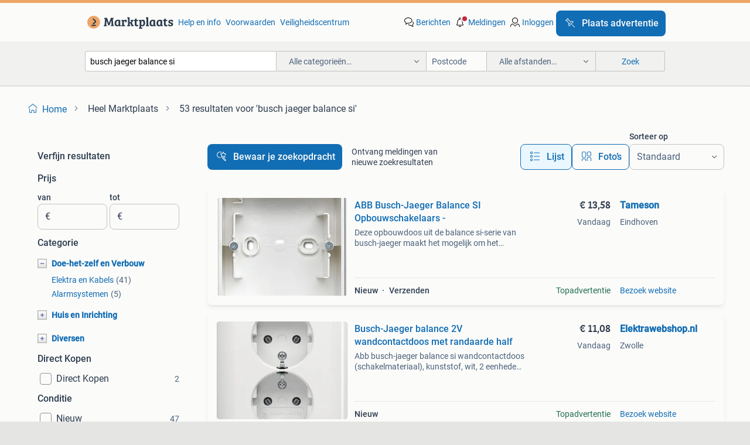

--- FILE ---
content_type: text/html; charset=utf-8
request_url: https://www.marktplaats.nl/q/busch+jaeger+balance+si/
body_size: 82122
content:
<!DOCTYPE html><html lang="nl" data-theme="light"><head><meta charSet="utf-8" data-next-head=""/><meta name="viewport" content="width=device-width, initial-scale=1" data-next-head=""/><script async="" src="https://www.hzcdn.io/bff/static/vendor/ecg-js-ga-tracking/index.3e3977d7.js"></script><script async="" src="//www.google-analytics.com/analytics.js"></script><script async="" src="//p.marktplaats.net/identity/v2/mid.js"></script><title data-next-head="">≥ Vind busch jaeger balance si op Marktplaats - januari 2026</title><meta name="description" content="53 aanbiedingen in januari - Koop en verkoop busch jaeger balance si eenvoudig op Marktplaats ✅ Lokale aanbiedingen - Ga ervoor!" data-next-head=""/><meta name="robots" content="index, follow" data-next-head=""/><link rel="canonical" href="https://www.marktplaats.nl/q/busch+jaeger+balance+si/" data-next-head=""/><meta http-equiv="Content-Language" content="nl"/><link rel="shortcut icon" href="https://www.hzcdn.io/bff/static/vendor/hz-web-ui/mp/favicons/favicon.53911c94.ico"/><link rel="apple-touch-icon" sizes="57x57" href="https://www.hzcdn.io/bff/static/vendor/hz-web-ui/mp/favicons/apple-touch-icon-57x57.c048cb4e.png"/><link rel="apple-touch-icon" sizes="114x114" href="https://www.hzcdn.io/bff/static/vendor/hz-web-ui/mp/favicons/apple-touch-icon-114x114.ea366763.png"/><link rel="apple-touch-icon" sizes="72x72" href="https://www.hzcdn.io/bff/static/vendor/hz-web-ui/mp/favicons/apple-touch-icon-72x72.59be38cf.png"/><link rel="apple-touch-icon" sizes="144x144" href="https://www.hzcdn.io/bff/static/vendor/hz-web-ui/mp/favicons/apple-touch-icon-144x144.ffaf6f9c.png"/><link rel="apple-touch-icon" sizes="60x60" href="https://www.hzcdn.io/bff/static/vendor/hz-web-ui/mp/favicons/apple-touch-icon-60x60.162072b8.png"/><link rel="apple-touch-icon" sizes="120x120" href="https://www.hzcdn.io/bff/static/vendor/hz-web-ui/mp/favicons/apple-touch-icon-120x120.2dae936e.png"/><link rel="apple-touch-icon" sizes="76x76" href="https://www.hzcdn.io/bff/static/vendor/hz-web-ui/mp/favicons/apple-touch-icon-76x76.cb92b85b.png"/><link rel="apple-touch-icon" sizes="152x152" href="https://www.hzcdn.io/bff/static/vendor/hz-web-ui/mp/favicons/apple-touch-icon-152x152.5acb4c1d.png"/><link rel="apple-touch-icon" sizes="180x180" href="https://www.hzcdn.io/bff/static/vendor/hz-web-ui/mp/favicons/apple-touch-icon-180x180.675f318c.png"/><link rel="icon" type="image/png" sizes="192x192" href="https://www.hzcdn.io/bff/static/vendor/hz-web-ui/mp/favicons/favicon-192x192.d48b5e19.png"/><link rel="icon" type="image/png" sizes="160x160" href="https://www.hzcdn.io/bff/static/vendor/hz-web-ui/mp/favicons/favicon-160x160.585782bb.png"/><link rel="icon" type="image/png" sizes="96x96" href="https://www.hzcdn.io/bff/static/vendor/hz-web-ui/mp/favicons/favicon-96x96.6f26ecda.png"/><link rel="icon" type="image/png" sizes="16x16" href="https://www.hzcdn.io/bff/static/vendor/hz-web-ui/mp/favicons/favicon-16x16.c740ee66.png"/><link rel="icon" type="image/png" sizes="32x32" href="https://www.hzcdn.io/bff/static/vendor/hz-web-ui/mp/favicons/favicon-32x32.46bc961c.png"/><meta name="theme-color" content="#eda566"/><meta name="msapplication-TileColor" content="#eda566"/><meta name="msapplication-square150x150logo" content="https://www.hzcdn.io/bff/static/vendor/hz-web-ui/mp/favicons/mstile-150x150.fe394456.png"/><meta name="msapplication-square310x310logo" content="https://www.hzcdn.io/bff/static/vendor/hz-web-ui/mp/favicons/mstile-310x310.f868dd30.png"/><meta name="msapplication-square70x70logo" content="https://www.hzcdn.io/bff/static/vendor/hz-web-ui/mp/favicons/mstile-70x70.3110e2eb.png"/><meta name="msapplication-wide310x150logo" content="https://www.hzcdn.io/bff/static/vendor/hz-web-ui/mp/favicons/mstile-310x150.1ed97f84.png"/><meta name="msapplication-config" content="none"/><meta name="google-adsense-account" content="sites-7225412995316507"/><link rel="alternate" href="android-app://nl.marktplaats.android/marktplaats/search/execute?query=busch+jaeger+balance+si&amp;utm_source=google&amp;utm_medium=organic"/><link rel="preload" href="https://www.hzcdn.io/bff/static/_next/static/css/9e489c7708211639.css" as="style" crossorigin="anonymous"/><link rel="preload" href="https://www.hzcdn.io/bff/static/_next/static/css/0fef43449f52bba6.css" as="style" crossorigin="anonymous"/><script type="application/ld+json" data-next-head="">{"@context":"https:\u002F\u002Fschema.org","@type":"BreadcrumbList","itemListElement":[{"@type":"ListItem","position":1,"name":"Marktplaats","item":"https:\u002F\u002Fwww.marktplaats.nl\u002F"},{"@type":"ListItem","position":2,"name":"busch jaeger balance si","item":"https:\u002F\u002Fwww.marktplaats.nl\u002Fq\u002Fbusch+jaeger+balance+si\u002F"}]}</script><script type="application/ld+json" data-next-head="">{"@context":"https:\u002F\u002Fschema.org","@type":"Product","name":"busch jaeger balance si","image":"https:\u002F\u002Fimages.marktplaats.com\u002Fapi\u002Fv1\u002Flisting-mp-p\u002Fimages\u002F0b\u002F0b513b8f-8665-473c-82cb-8ef01547c2d5?rule=ecg_mp_eps$_82","brand":{"@type":"Thing","name":""},"offers":{"@type":"AggregateOffer","lowPrice":1,"highPrice":300,"priceCurrency":"EUR","availability":"http:\u002F\u002Fschema.org\u002FInStock"}}</script><script type="application/ld+json" data-next-head="">[{"@context":"https:\u002F\u002Fschema.org","@type":"ImageObject","creditText":"Marktplaats","name":"ABB Busch-Jaeger Balance SI Opbouwschakelaars -","description":"Deze opbouwdoos uit de balance si-serie van busch-jaeger maakt het mogelijk om het balance si-inbouwschakelapparaat als opbouwapparaat te monteren. De 1-voudige opbouwdoos is geschikt voor b...","contentUrl":"https:\u002F\u002Fmp.images.icas.io\u002Fapi\u002Fv1\u002Fa6519ad0\u002Fimages\u002F25\u002F25235c32-571b-4327-ad3c-f13474d96b0f?rule=eps_85.JPG","creator":{"@type":"Person","name":"Tameson"},"representativeOfPage":false},{"@context":"https:\u002F\u002Fschema.org","@type":"ImageObject","creditText":"Marktplaats","name":"ABB Busch-Jaeger Balance SI Opbouwschakelaars -","description":"Deze opbouwdoos uit de balance si-serie van busch-jaeger maakt het mogelijk om het balance si-inbouwschakelapparaat als opbouwapparaat te monteren. De 2-voudige opbouwdoos is geschikt voor b...","contentUrl":"https:\u002F\u002Fmp.images.icas.io\u002Fapi\u002Fv1\u002Fa6519ad0\u002Fimages\u002Fe7\u002Fe75aaddf-9ee3-4282-9084-d6322eb35986?rule=eps_85.JPG","creator":{"@type":"Person","name":"Tameson"},"representativeOfPage":false},{"@context":"https:\u002F\u002Fschema.org","@type":"ImageObject","creditText":"Marktplaats","name":"Busch-Jaeger Afdekraam 4-voudig - Balance Si & Reflex Si","description":"Twee afdekramen van busch-jaeger voor 4-voudige stopcontacten. Eén balance si alpine white en één reflex si alpine white. Beide nieuw in de verpakking en ongebruikt. Ik verkoop dit omdat wij...","contentUrl":"https:\u002F\u002Fimages.marktplaats.com\u002Fapi\u002Fv1\u002Flisting-mp-p\u002Fimages\u002F0b\u002F0b513b8f-8665-473c-82cb-8ef01547c2d5?rule=ecg_mp_eps$_85.jpg","creator":{"@type":"Person","name":"J.Brinkman"},"representativeOfPage":false},{"@context":"https:\u002F\u002Fschema.org","@type":"ImageObject","creditText":"Marktplaats","name":"ABB Busch-Jaeger Balance SI Afdekraam Schakelmateriaal -","description":"Abb busch-jaeger balance si afdekraam schakelmateriaal, kunststof, wit, (bxhxd) 81x223x11mm, oppervlak glanzend, montagerichting horizontaal en verticaal, geschikt voor wandgoot, 3 stuks, ra...","contentUrl":"https:\u002F\u002Fmp.images.icas.io\u002Fapi\u002Fv1\u002Fa6519ad0\u002Fimages\u002Ff2\u002Ff2a3f95e-3190-4d34-b72b-5c80dca714a6?rule=eps_85.JPG","creator":{"@type":"Person","name":"Tameson"},"representativeOfPage":false},{"@context":"https:\u002F\u002Fschema.org","@type":"ImageObject","creditText":"Marktplaats","name":"ABB Busch-Jaeger Balance SI Afdekraam Schakelmateriaal -","description":"Abb busch-jaeger balance si afdekraam schakelmateriaal, kunststof, wit, (bxhxd) 81x294x11mm, oppervlak glanzend, montagerichting horizontaal en verticaal, geschikt voor wandgoot, 4 stuks, ra...","contentUrl":"https:\u002F\u002Fmp.images.icas.io\u002Fapi\u002Fv1\u002Fa6519ad0\u002Fimages\u002F24\u002F24491248-ed79-4b42-96e7-6e5c2c72ff67?rule=eps_85.JPG","creator":{"@type":"Person","name":"Tameson"},"representativeOfPage":false},{"@context":"https:\u002F\u002Fschema.org","@type":"ImageObject","creditText":"Marktplaats","name":"Busch Jaeger SI,Balance, future linear wit,crème 25% korting","description":"Ik verkoop per stuk busch jaeger schakelmateriaal wit ,crème,rvs. Ik heb de si serie, balance serie en future linear serie. Alleen een gedeelte si crème en een klein beetje si wit en een ged...","contentUrl":"https:\u002F\u002Fimages.marktplaats.com\u002Fapi\u002Fv1\u002Flisting-mp-p\u002Fimages\u002F8e\u002F8ef8c7e8-3a59-442a-b7bf-d3951975281e?rule=ecg_mp_eps$_85.jpg","creator":{"@type":"Person","name":"danny"},"representativeOfPage":false},{"@context":"https:\u002F\u002Fschema.org","@type":"ImageObject","creditText":"Marktplaats","name":"ABB Busch-Jaeger Balance SI Afdekraam Schakelmateriaal -","description":"Abb busch-jaeger balance si afdekraam schakelmateriaal, kunststof, wit, (bxhxd) 81x365x11mm, oppervlak glanzend, montagerichting horizontaal en verticaal, geschikt voor wandgoot, 5 stuks, ra...","contentUrl":"https:\u002F\u002Fmp.images.icas.io\u002Fapi\u002Fv1\u002Fa6519ad0\u002Fimages\u002Fbf\u002Fbf96c829-ea7d-4f63-816f-7a8b3c50a279?rule=eps_85.JPG","creator":{"@type":"Person","name":"Tameson"},"representativeOfPage":false},{"@context":"https:\u002F\u002Fschema.org","@type":"ImageObject","creditText":"Marktplaats","name":"ABB Busch-Jaeger Balance SI Afdekraam Schakelaars -","description":"Abb busch-jaeger balance si afdekraam schakelmateriaal, kunststof, wit, (bxhxd) 81x81x11mm, oppervlak glanzend, montagerichting horizontaal en verticaal, geschikt voor wandgoot, 1 stuks, ral...","contentUrl":"https:\u002F\u002Fmp.images.icas.io\u002Fapi\u002Fv1\u002Fa6519ad0\u002Fimages\u002F5f\u002F5f8ee97e-831b-4f00-8cd8-1448dc07ff99?rule=eps_85.JPG","creator":{"@type":"Person","name":"Tameson"},"representativeOfPage":false},{"@context":"https:\u002F\u002Fschema.org","@type":"ImageObject","creditText":"Marktplaats","name":"Busch Jaeger Balance SI Dubbel Afdekraam - 2 Stuks Nieuw","description":"Nieuwe set van 2 busch jaeger balance si dubbele afdekramen (op de foto staan er 5, er zijn er 3 van verkocht). Geschikt voor het afdekken van dubbele schakelaars of stopcontacten. Ongebruik...","contentUrl":"https:\u002F\u002Fimages.marktplaats.com\u002Fapi\u002Fv1\u002Flisting-mp-p\u002Fimages\u002F70\u002F70cfaf67-23ef-432b-9080-6b64c122d922?rule=ecg_mp_eps$_85.jpg","creator":{"@type":"Person","name":"Rotteveel"},"representativeOfPage":false},{"@context":"https:\u002F\u002Fschema.org","@type":"ImageObject","creditText":"Marktplaats","name":"ABB Busch-Jaeger Balance SI Afdekraam Schakelmateriaal -","description":"Met labelveld en labelhouder. Horizontaal met kleine hoekradii voor gootsystemen. De etikethouder is bevestigd op de steunring en blijft daar ook nadat het afdekraam is verwijderd. Labelen v...","contentUrl":"https:\u002F\u002Fmp.images.icas.io\u002Fapi\u002Fv1\u002Fa6519ad0\u002Fimages\u002Fca\u002Fca3c388b-d871-42b8-ba3c-7316e6e11aeb?rule=eps_85.JPG","creator":{"@type":"Person","name":"Tameson"},"representativeOfPage":false},{"@context":"https:\u002F\u002Fschema.org","@type":"ImageObject","creditText":"Marktplaats","name":"ABB Busch-Jaeger Balance SI Afdekraam Schakelkast -","description":"Abb busch-jaeger balance si afdekraam schakelmateriaal, kunststof, wit, (bxhxd) 81x152x11mm, oppervlak glanzend, montagerichting horizontaal en verticaal, geschikt voor wandkanalen, 2 stuks,...","contentUrl":"https:\u002F\u002Fmp.images.icas.io\u002Fapi\u002Fv1\u002Fa6519ad0\u002Fimages\u002Fd7\u002Fd77189a3-410a-424c-bee3-b5e213574639?rule=eps_85.JPG","creator":{"@type":"Person","name":"Tameson"},"representativeOfPage":false},{"@context":"https:\u002F\u002Fschema.org","@type":"ImageObject","creditText":"Marktplaats","name":"Busch Jaeger Balance SI schakelmateriaal crème kleur","description":"Te koop diverse busch jaeger balance si schakelmateriaal crème kleur, zie foto. Afdekramen en serieschakelaar zijn nieuw. Overige delen zo goed als nieuw. Verzendkosten voor koper.","contentUrl":"https:\u002F\u002Fimages.marktplaats.com\u002Fapi\u002Fv1\u002Flisting-mp-p\u002Fimages\u002Fff\u002Fff351449-046d-4ac3-b4b7-8a3474f5cfb3?rule=ecg_mp_eps$_85.jpg","creator":{"@type":"Person","name":"Melleger"},"representativeOfPage":false},{"@context":"https:\u002F\u002Fschema.org","@type":"ImageObject","creditText":"Marktplaats","name":"ABB Busch-Jaeger Balance SI Besturingselement\u002FCentrale plaat","description":"Abb busch-jaeger balance si bedieningselement \u002F centraalplaat schakelaarmateriaal, kunststof, wit, (bxhxd) 0,054x0,054x0,018m, design enkelvoudige drukknop, gebruik schakelaar\u002Fdrukknop, oppe...","contentUrl":"https:\u002F\u002Fmp.images.icas.io\u002Fapi\u002Fv1\u002Fa6519ad0\u002Fimages\u002F0a\u002F0a035ddd-89f7-4cfe-8b16-81ddf8efc43a?rule=eps_85.JPG","creator":{"@type":"Person","name":"Tameson"},"representativeOfPage":false},{"@context":"https:\u002F\u002Fschema.org","@type":"ImageObject","creditText":"Marktplaats","name":"ABB Busch-Jaeger Balance SI Schakelelement\u002FCentrale Plaat -","description":"Abb busch-jaeger balance si bedieningselement \u002F centraalplaatschakelaarmateriaal, kunststof, wit, (bxhxd) 0,054x0,054x0,018m, type 2-delige wip, gebruik schakelaar\u002Fdrukknop, oppervlak glanze...","contentUrl":"https:\u002F\u002Fmp.images.icas.io\u002Fapi\u002Fv1\u002Fa6519ad0\u002Fimages\u002Fb0\u002Fb03e7832-7c1d-4752-8eac-49dc74beb186?rule=eps_85.JPG","creator":{"@type":"Person","name":"Tameson"},"representativeOfPage":false},{"@context":"https:\u002F\u002Fschema.org","@type":"ImageObject","creditText":"Marktplaats","name":"Busch jaeger Balance SI glanzend wit stopcontacten schakel","description":"Busch jaeger balance si glanzend wit, voornamelijk nieuw. Van een paar zijn de plastic beschermfolies eraf waardoor een paar kleine beschadigingen. Het gaat om: 4x dimmerknop (verkocht!!!!) ...","contentUrl":"https:\u002F\u002Fimages.marktplaats.com\u002Fapi\u002Fv1\u002Flisting-mp-p\u002Fimages\u002F12\u002F12aa4061-c9fd-4edb-8d20-d212d219d36c?rule=ecg_mp_eps$_85.jpg","creator":{"@type":"Person","name":"RD"},"representativeOfPage":false},{"@context":"https:\u002F\u002Fschema.org","@type":"ImageObject","creditText":"Marktplaats","name":"ABB Busch-Jaeger Balance SI Schakelelement\u002FCentrale Plaat -","description":"Abb busch-jaeger balance si bedieningselement \u002F centraalplaatschakelaarmateriaal, kunststof, wit, design centraalplaat, overige toepassingen, oppervlakte glans, beschermingsgraad (ip) ip20, ...","contentUrl":"https:\u002F\u002Fmp.images.icas.io\u002Fapi\u002Fv1\u002Fa6519ad0\u002Fimages\u002Fd6\u002Fd62beff2-cea5-4860-b04c-1587d96516e7?rule=eps_85.JPG","creator":{"@type":"Person","name":"Tameson"},"representativeOfPage":false},{"@context":"https:\u002F\u002Fschema.org","@type":"ImageObject","creditText":"Marktplaats","name":"ABB Busch-Jaeger Balance SI Besturingselement\u002FCentrale plaat","description":"Abb busch-jaeger balance si bedieningselement \u002F centraalplaatschakelaarmateriaal, kunststof, wit, (bxhxd) 0,054x0,054x0,018m, design enkelvoudige wip, gebruik schakelaar\u002Fdrukknop, oppervlak ...","contentUrl":"https:\u002F\u002Fmp.images.icas.io\u002Fapi\u002Fv1\u002Fa6519ad0\u002Fimages\u002F5b\u002F5b0bbc07-7a44-40a4-be42-d56546329fef?rule=eps_85.JPG","creator":{"@type":"Person","name":"Tameson"},"representativeOfPage":false},{"@context":"https:\u002F\u002Fschema.org","@type":"ImageObject","creditText":"Marktplaats","name":"7x Busch Jaeger inbouwdeel met randaarde 2-voudig","description":"Wegens verbouwing nieuwe afdekkapjes nodig voor de 1,5 afdekraam breedte stopcontacten in huis. 7X inbouw over gehouden, compleet nieuw uit de doos. Moeten allemaal in 1x weg, ter overname. ...","contentUrl":"https:\u002F\u002Fimages.marktplaats.com\u002Fapi\u002Fv1\u002Flisting-mp-p\u002Fimages\u002F4c\u002F4ccccb16-1fd4-4811-964d-e653e57ee985?rule=ecg_mp_eps$_85.jpg","creator":{"@type":"Person","name":"Hoskam"},"representativeOfPage":false},{"@context":"https:\u002F\u002Fschema.org","@type":"ImageObject","creditText":"Marktplaats","name":"ABB Busch-Jaeger Balance SI Regelelement\u002FCentrale plaat","description":"Deze dimmerknop uit de balance si-serie van busch-jaeger is geschikt voor het afdekken van een busch-dimmer. Met montagemoer en gloeilamp. Bovendien heeft de dimmerknop een alpinwitte kleur....","contentUrl":"https:\u002F\u002Fmp.images.icas.io\u002Fapi\u002Fv1\u002Fa6519ad0\u002Fimages\u002Fa8\u002Fa8c0dfef-20bc-4e2d-9575-c965b5403826?rule=eps_85.JPG","creator":{"@type":"Person","name":"Tameson"},"representativeOfPage":false},{"@context":"https:\u002F\u002Fschema.org","@type":"ImageObject","creditText":"Marktplaats","name":"ABB Busch-Jaeger Balance SI Schakelelement\u002FCentrale Plaat -","description":"Deze draaiknop uit de balance si-serie van busch-jaeger is geschikt voor het afdekken van een verzonken jaloezieschakelaar\u002Fimpulsgever. Geschikt voor basiselement 2712\u002F2713 u en 2722\u002F2723 u....","contentUrl":"https:\u002F\u002Fmp.images.icas.io\u002Fapi\u002Fv1\u002Fa6519ad0\u002Fimages\u002Fb2\u002Fb29398e7-b633-4dfc-b229-79ebcdd09bf0?rule=eps_85.JPG","creator":{"@type":"Person","name":"Tameson"},"representativeOfPage":false},{"@context":"https:\u002F\u002Fschema.org","@type":"ImageObject","creditText":"Marktplaats","name":"Busch-Jaeger centraalplaat datadoos 2 x RJ45","description":"8x busch-jaeger centraalplaat voor datadoos 2 x rj45 - busch-balance si zuiver wit (1803-02-914) nieuw in plastic","contentUrl":"https:\u002F\u002Fimages.marktplaats.com\u002Fapi\u002Fv1\u002Flisting-mp-p\u002Fimages\u002Fe5\u002Fe5b278c1-7fc1-4b09-96f3-dcf59ae0c9a2?rule=ecg_mp_eps$_85.jpg","creator":{"@type":"Person","name":"N T"},"representativeOfPage":false},{"@context":"https:\u002F\u002Fschema.org","@type":"ImageObject","creditText":"Marktplaats","name":"ABB Busch-Jaeger Balance SI Schakelelement\u002FCentrale Plaat -","description":"Als afdekking voor verzonken gemonteerde drietraps draaischakelaar. Zonder nulpositie. Voor inzetstuk 2710\u002F1 u. Tameson is de specialist in magneetventielen, pneumatiek en overige leidingtec...","contentUrl":"https:\u002F\u002Fmp.images.icas.io\u002Fapi\u002Fv1\u002Fa6519ad0\u002Fimages\u002Fa9\u002Fa99daf6f-4bf9-488b-92fb-c8ab5238eb7b?rule=eps_85.JPG","creator":{"@type":"Person","name":"Tameson"},"representativeOfPage":false},{"@context":"https:\u002F\u002Fschema.org","@type":"ImageObject","creditText":"Marktplaats","name":"ABB Busch-Jaeger Balance SI Bedieningselement\u002FCentrale Plaat","description":"Deze bedieningswip uit de balance si-serie van busch-jaeger is geschikt als afdekking voor een inbouwjaloezieschakelaar\u002Fimpulsgever. Geschikt voor basiselement 2000\u002F4 us en 2020\u002F4 us. Verder...","contentUrl":"https:\u002F\u002Fmp.images.icas.io\u002Fapi\u002Fv1\u002Fa6519ad0\u002Fimages\u002F6d\u002F6d709edf-ad6a-4c09-a1ec-7c856682880a?rule=eps_85.JPG","creator":{"@type":"Person","name":"Tameson"},"representativeOfPage":false},{"@context":"https:\u002F\u002Fschema.org","@type":"ImageObject","creditText":"Marktplaats","name":"Busch Balance SI zuiver wit stopcontacten en schakelaars","description":"Veel stopcontacten en schakelaars van busch-jaeger busch-balance si. Zo goed als nieuw, in hele goede staat. - 6 Enkel stopcontact - 13 dubbel stopcontact - 3 dubbel wisselschakelaar - 10 wi...","contentUrl":"https:\u002F\u002Fimages.marktplaats.com\u002Fapi\u002Fv1\u002Flisting-mp-p\u002Fimages\u002F19\u002F197c382e-bd92-4616-8804-5c40c34df086?rule=ecg_mp_eps$_85.jpg","creator":{"@type":"Person","name":"Ian Somers"},"representativeOfPage":false},{"@context":"https:\u002F\u002Fschema.org","@type":"ImageObject","creditText":"Marktplaats","name":"ABB Busch-Jaeger Balance SI Schakelelement\u002FCentrale Plaat -","description":"Deze centrale plaattrekschakelaar uit de balance si-serie van busch-jaeger is geschikt voor het afdekken van trekschakelaar 2610\u002F6 uc-xxx, 2610\u002F6 uj-xxx. Bestaande afdekking\u002Fcentrale plaat v...","contentUrl":"https:\u002F\u002Fmp.images.icas.io\u002Fapi\u002Fv1\u002Fa6519ad0\u002Fimages\u002F03\u002F03e4def9-814f-4c4d-9132-c8252abd23a8?rule=eps_85.JPG","creator":{"@type":"Person","name":"Tameson"},"representativeOfPage":false},{"@context":"https:\u002F\u002Fschema.org","@type":"ImageObject","creditText":"Marktplaats","name":"Busch-Jaeger balance 1-voudig afdekraam alpinwit (hagelwit)","description":"Abb busch-jaeger balance si afdekraam schakelmateriaal afdekraam 1-voudig afdekraam ook voor wandgootafdekkingen. Specificaties artikelnummer: 1721-914 | fabrikantnummer: 2cka001725a1555 | e...","contentUrl":"https:\u002F\u002Fmp.images.icas.io\u002Fapi\u002Fv1\u002Fa6519ad0\u002Fimages\u002F0b\u002F0beea5ef-eb89-4d0d-ac98-b3922a5a6458?rule=eps_85.JPG","creator":{"@type":"Person","name":"Elektrawebshop.nl"},"representativeOfPage":false},{"@context":"https:\u002F\u002Fschema.org","@type":"ImageObject","creditText":"Marktplaats","name":"13 st. ABB Busch-Jaeger Balance SI stopcontact 2-voudig","description":"13 stuks abb busch-jaeger stopcontact 2-voudig met randaarde en kinderbeveiliging - busch-balance si zuiver wit (202 eujb-914) geen losse verkoop","contentUrl":"https:\u002F\u002Fimages.marktplaats.com\u002Fapi\u002Fv1\u002Flisting-mp-p\u002Fimages\u002Fbb\u002Fbb57ada2-6e18-4699-ad9e-7b2507029e03?rule=ecg_mp_eps$_85.jpg","creator":{"@type":"Person","name":"Doorn"},"representativeOfPage":false},{"@context":"https:\u002F\u002Fschema.org","@type":"ImageObject","creditText":"Marktplaats","name":"Busch-Jaeger balance 3-voudig afdekraam alpinwit (hagelwit)","description":"Abb busch-jaeger balance si afdekraam schakelmateriaal 3-voudig afdekraam ook voor wandgootafdekkingen specificaties artikelnummer: 1723-914 | fabrikantnummer: 2cka001725a1560 | ean: 4011395...","contentUrl":"https:\u002F\u002Fmp.images.icas.io\u002Fapi\u002Fv1\u002Fa6519ad0\u002Fimages\u002F23\u002F2320c451-c837-4535-a2f3-fb54ad574f60?rule=eps_85.JPG","creator":{"@type":"Person","name":"Elektrawebshop.nl"},"representativeOfPage":false},{"@context":"https:\u002F\u002Fschema.org","@type":"ImageObject","creditText":"Marktplaats","name":"Busch-Jaeger balance 2V wandcontactdoos met randaarde half","description":"Abb busch-jaeger balance si wandcontactdoos (schakelmateriaal), kunststof, wit, 2 eenheden, uitvoering randaarde, inbouw, afdekking volle afdekplaat, opdruk\u002Findicatie zonder opdruk, aansluit...","contentUrl":"https:\u002F\u002Fmp.images.icas.io\u002Fapi\u002Fv1\u002Fa6519ad0\u002Fimages\u002F5e\u002F5e35874a-3f7e-40fb-a4cc-f1950eb2bc47?rule=eps_85.JPG","creator":{"@type":"Person","name":"Elektrawebshop.nl"},"representativeOfPage":false},{"@context":"https:\u002F\u002Fschema.org","@type":"ImageObject","creditText":"Marktplaats","name":"ABB Busch-Jaeger afdekraam met randaarde - Balance SI","description":"Abb busch-jaeger afdekraam met randaarde enkelvoudig - balance si 4 stuks, voor in totaal 7,50 euro.","contentUrl":"https:\u002F\u002Fimages.marktplaats.com\u002Fapi\u002Fv1\u002Flisting-mp-p\u002Fimages\u002Fbf\u002Fbf6cbd45-94e6-495e-889e-b0d4a37f6c8d?rule=ecg_mp_eps$_85.jpg","creator":{"@type":"Person","name":"Julien"},"representativeOfPage":false}]</script><script type="application/ld+json" data-next-head="">{"@context":"https:\u002F\u002Fschema.org","@type":"WebPage","speakable":{"@type":"SpeakableSpecification","cssSelector":[".speakable-content-hidden .title",".speakable-content-hidden .description"]},"name":"≥ Vind busch jaeger balance si op Marktplaats - januari 2026","description":"Via Marktplaats: 53 aanbiedingen in januari - Koop en verkoop busch jaeger balance si eenvoudig op Marktplaats ✅ Lokale aanbiedingen - Ga ervoor!"}</script><link rel="stylesheet" href="https://www.hzcdn.io/bff/static/vendor/hz-design-tokens/mp/tokens/CssVars.16a3d88c.css"/><link rel="stylesheet" href="https://www.hzcdn.io/bff/static/vendor/hz-web-ui/mp/assets/Assets.bcc3aa46.css"/><link rel="stylesheet" href="https://www.hzcdn.io/bff/static/vendor/hz-web-ui/mp/Fonts.af97ee0f.css"/><link rel="stylesheet" href="https://www.hzcdn.io/bff/static/vendor/hz-web-ui/mp/icons/Icons.b1a42fc0.css"/><link rel="stylesheet" href="https://www.hzcdn.io/bff/static/vendor/hz-web-ui/mp/Index.399cc0e6.css"/><link rel="stylesheet" href="https://www.hzcdn.io/bff/static/vendor/hz-web-ui/mp/apps/Header/Index.e43d67f0.css"/><link rel="stylesheet" href="https://www.hzcdn.io/bff/static/vendor/hz-web-ui/mp/apps/LoginNudge/Index.452bb7be.css"/><script type="text/javascript">    (function (w, d, s, l, i) {
        w[l] = w[l] || [];
        w[l].push({'gtm.start': new Date().getTime(), event: 'gtm.js'});
        var f = d.getElementsByTagName(s)[0], j = d.createElement(s), dl = l != 'dataLayer' ? '&l=' + l : '';
        j.async = true;
        j.src = 'https://tagmanager.marktplaats.nl/gtm.js?id=' + i + dl;
        f.parentNode.insertBefore(j, f);
    })(window, document, 'script', 'dataLayer', 'GTM-TFG7LW');
</script><script type="text/javascript">
    const dataLayer = window.dataLayer || [];
    dataLayer.push({"s":{"pn":-1,"ps":-1,"tr":-1,"srt":{},"prc":{"mn":-1,"mx":-1}},"l":{"d":0,"pcid":""},"m":{},"p":{"t":"ResultsSearch","vt":"LR","v":7},"c":{"c":{"id":0,"n":""},"l1":{"id":0,"n":""},"l2":{"id":0,"n":""},"sfc":{"id":0,"n":""}},"u":{"li":false,"tg":{"stg":"hzbit1544_b|bnl31758_b|bnl16400_b|bnl13923_b|mp2199_b|hzbit1440_b|aur7918_b|configurablelandingpage_b|bnl30290_b|aur7826_b|bnl34031_b|hzbit1543_b|bnl34342_b|bnl4892_b|hzbit1405_b|bnl23670_b|bnl23670v3_b|aur3186_b|bnl31759_b"}},"d":{"ua":"Mozilla/5.0 (Macintosh; Intel Mac OS X 10_15_7) AppleWebKit/537.36 (KHTML, like Gecko) Chrome/131.0.0.0 Safari/537.36; ClaudeBot/1.0; +claudebot@anthropic.com)"},"a":{},"o":{}}, {"consentToAllPurposes":false}, {"consentToAllPurposes":false})</script><script type="text/javascript">window.ecGaEventsOnLoad = [];
    window.ecGa = window.ecGa || function() { (ecGa.q = ecGa.q || []).push(arguments) };
    window.ecGaInitialId = 'UA-4684363-31'</script><script type="text/javascript">window.customGlobalConfig = {"pageViewMetricConfig":{"vurl":"SearchResultsPage","isPageViewCustomMetricEnabled":true,"gptBatchMetricsEndpointUrl":"/metrics/displays"},"adsenseMetricConfig":{"vurl":"SearchResultsPage","enableAdsenseMetrics":true,"gptBatchMetricsEndpointUrl":"/metrics/displays"}}</script><script type="text/javascript">
    const STORAGE_SCROLL_KEY = 'lrp_scroll_store';
    const TYPE_BACK_FORWARD = 2;

    window.addEventListener('pageshow', (event) => {
      const isNavigatedBack =
        window?.performance?.getEntriesByType('navigation')?.[0]?.type === 'back_forward' ||
        window?.performance?.navigation?.type === TYPE_BACK_FORWARD;
      const isScrolledToTop = window.scrollY === 0;
      const isScrolledBelowSmartBanner = window.scrollY === 1;
      const scrollRestorationEvent = {
        eventAction: 'exposedScrollRestoration',
      };
      const storageItem = sessionStorage.getItem(STORAGE_SCROLL_KEY);
      let parsedStorageItem = {};
      if (storageItem) {
        try {
          parsedStorageItem = JSON.parse(storageItem);
        } catch (e) {
          sessionStorage.removeItem(STORAGE_SCROLL_KEY);
        }
      }
      const { href, pos, height } = parsedStorageItem;
      const samePage = href === window.location.href;
      const acceptableDiff = window.innerHeight / 2;
      const diffScrollPositions = Math.abs(pos - window.scrollY);

      if (isNavigatedBack && samePage && pos > 10 && (isScrolledToTop || isScrolledBelowSmartBanner || diffScrollPositions > acceptableDiff)) {
        if (history.scrollRestoration) {
          history.scrollRestoration = 'manual';
        }
        setTimeout(() => {
          const layoutElements = document.querySelectorAll('.hz-Page-body, .hz-Page-container--fullHeight');
          layoutElements.forEach((el) => {
            el.style.minHeight = height + 'px';
          });
          window.scrollTo(0, pos);
        }, 0);
      }
    });
  </script><link rel="stylesheet" href="https://www.hzcdn.io/bff/static/_next/static/css/9e489c7708211639.css" crossorigin="anonymous" data-n-g=""/><link rel="stylesheet" href="https://www.hzcdn.io/bff/static/_next/static/css/0fef43449f52bba6.css" crossorigin="anonymous" data-n-p=""/><noscript data-n-css=""></noscript><script defer="" crossorigin="anonymous" noModule="" src="https://www.hzcdn.io/bff/static/_next/static/chunks/polyfills-42372ed130431b0a.js"></script><script src="https://www.hzcdn.io/bff/static/_next/static/chunks/webpack-4703a58f85d3c682.js" defer="" crossorigin="anonymous"></script><script src="https://www.hzcdn.io/bff/static/_next/static/chunks/framework-117214d4b4dec970.js" defer="" crossorigin="anonymous"></script><script src="https://www.hzcdn.io/bff/static/_next/static/chunks/main-6c2b5bfdfee7465e.js" defer="" crossorigin="anonymous"></script><script src="https://www.hzcdn.io/bff/static/_next/static/chunks/pages/_app-7cf64b46993fc2e3.js" defer="" crossorigin="anonymous"></script><script src="https://www.hzcdn.io/bff/static/_next/static/chunks/614-4963f56e65520160.js" defer="" crossorigin="anonymous"></script><script src="https://www.hzcdn.io/bff/static/_next/static/chunks/580-72eb125308b262a8.js" defer="" crossorigin="anonymous"></script><script src="https://www.hzcdn.io/bff/static/_next/static/chunks/762-706ee0c75825ff92.js" defer="" crossorigin="anonymous"></script><script src="https://www.hzcdn.io/bff/static/_next/static/chunks/162-6d6564e90015ed12.js" defer="" crossorigin="anonymous"></script><script src="https://www.hzcdn.io/bff/static/_next/static/chunks/191-ca6f830a3869e778.js" defer="" crossorigin="anonymous"></script><script src="https://www.hzcdn.io/bff/static/_next/static/chunks/702-9131dd914cee6fcd.js" defer="" crossorigin="anonymous"></script><script src="https://www.hzcdn.io/bff/static/_next/static/chunks/193-8480737841edc87f.js" defer="" crossorigin="anonymous"></script><script src="https://www.hzcdn.io/bff/static/_next/static/chunks/pages/lrp.mp.nlnl-f4e36603636c7039.js" defer="" crossorigin="anonymous"></script><script src="https://www.hzcdn.io/bff/static/_next/static/Lpnl6m6lz0Xou852pdmwu/_buildManifest.js" defer="" crossorigin="anonymous"></script><script src="https://www.hzcdn.io/bff/static/_next/static/Lpnl6m6lz0Xou852pdmwu/_ssgManifest.js" defer="" crossorigin="anonymous"></script></head><body><div class="hz-Page-body hz-Page-body--lrp hz-Page"><link rel="preload" as="image" href="//www.hzcdn.io/bff/static/vendor/hz-web-ui/mp/assets/tenant--nlnl.fdb6d8c5.svg"/><link rel="preload" as="image" href="//www.hzcdn.io/bff/static/vendor/hz-web-ui/mp/assets/tenant-coin--nlnl.e0064ede.svg"/><link rel="preload" as="image" href="/bff/static/_next/assets/collapsible-menu-open-icon.08973cd1.png"/><link rel="preload" as="image" href="/bff/static/_next/assets/collapsible-menu-closed-icon.f738b22e.png"/><link rel="preload" as="image" href="https://mp.images.icas.io/api/v1/a6519ad0/images/25/25235c32-571b-4327-ad3c-f13474d96b0f?rule=eps_82" fetchPriority="high"/><script async="" src="https://consent.marktplaats.nl/unified/wrapperMessagingWithoutDetection.js"></script><div id="__next"><script>function _typeof(t){return(_typeof="function"==typeof Symbol&&"symbol"==typeof Symbol.iterator?function(t){return typeof t}:function(t){return t&&"function"==typeof Symbol&&t.constructor===Symbol&&t!==Symbol.prototype?"symbol":typeof t})(t)}!function(){for(var t,e,o=[],n=window,r=n;r;){try{if(r.frames.__tcfapiLocator){t=r;break}}catch(t){}if(r===n.top)break;r=n.parent}t||(function t(){var e=n.document,o=!!n.frames.__tcfapiLocator;if(!o)if(e.body){var r=e.createElement("iframe");r.style.cssText="display:none",r.name="__tcfapiLocator",e.body.appendChild(r)}else setTimeout(t,5);return!o}(),n.__tcfapi=function(){for(var t=arguments.length,n=new Array(t),r=0;r<t;r++)n[r]=arguments[r];if(!n.length)return o;"setGdprApplies"===n[0]?n.length>3&&2===parseInt(n[1],10)&&"boolean"==typeof n[3]&&(e=n[3],"function"==typeof n[2]&&n[2]("set",!0)):"ping"===n[0]?"function"==typeof n[2]&&n[2]({gdprApplies:e,cmpLoaded:!1,cmpStatus:"stub"}):o.push(n)},n.addEventListener("message",(function(t){var e="string"==typeof t.data,o={};if(e)try{o=JSON.parse(t.data)}catch(t){}else o=t.data;var n="object"===_typeof(o)?o.__tcfapiCall:null;n&&window.__tcfapi(n.command,n.version,(function(o,r){var a={__tcfapiReturn:{returnValue:o,success:r,callId:n.callId}};t&&t.source&&t.source.postMessage&&t.source.postMessage(e?JSON.stringify(a):a,"*")}),n.parameter)}),!1))}();</script><script>
  window._sp_ss_config = {
    accountId: 1825,
    baseEndpoint: 'https://consent.marktplaats.nl',
    privacyManagerModalId: 1177336,
  };
</script><script src="https://www.hzcdn.io/bff/static/vendor/sourcepoint-lib/index.620fc35c.js"></script><header class=" u-stickyHeader" style="height:100%"><div class="hz-Header"><div class="hz-Header-ribbonTop"></div><div class="hz-Header-navBar hz-Header-bigger-touchAreas"><div class="hz-Header-maxWidth"><a class="hz-Link hz-Link--standalone hz-Header-logo" data-role="homepage" aria-label="Homepage" tabindex="0" href="/" role="link"><img src="//www.hzcdn.io/bff/static/vendor/hz-web-ui/mp/assets/tenant--nlnl.fdb6d8c5.svg" class="hz-Header-logo-desktop" alt="Marktplaats Start"/><img src="//www.hzcdn.io/bff/static/vendor/hz-web-ui/mp/assets/tenant-coin--nlnl.e0064ede.svg" class="hz-Header-logo-mobile" alt="Marktplaats Start"/></a><a class="hz-Button hz-Button--primary hz-Header-skipToMain" href="#main-container" data-role="skip-to-main">Ga naar advertenties</a><ul class="hz-Header-links"><li><a class="hz-Link hz-Link--isolated" tabindex="0" href="https://help.marktplaats.nl/s/" role="link">Help en info</a></li><li><a class="hz-Link hz-Link--isolated" tabindex="0" href="https://www.marktplaats.nl/i/help/over-marktplaats/voorwaarden-en-privacybeleid/algemene-gebruiksvoorwaarden.dot.html" role="link">Voorwaarden</a></li><li><a class="hz-Link hz-Link--isolated" tabindex="0" href="https://www.marktplaats.nl/m/veiligheidscentrum/" role="link">Veiligheidscentrum</a></li></ul><ul class="hz-Header-menu" data-role="nav-dropdown-menu"><li class="hz-hide-custom--messages"><a class="hz-Link hz-Link--isolated" data-sem="messagingDisplayAction" data-role="messaging" title="Berichten" tabindex="0" href="/messages" role="link"><div class="hz-Button-badge"><i class="hz-Icon hz-Icon--backgroundDefaultInverse hz-SvgIcon hz-SvgIconMessages" aria-hidden="true" data-sem="Icon"></i><span class="hz-hide-lte-md">Berichten</span></div></a></li><li><a class="hz-Link hz-Link--isolated" data-role="notifications" title="Meldingen" tabindex="0" href="/notifications" role="button"><div class="hz-Button-badge"><i class="hz-Icon hz-Icon--backgroundDefaultInverse hz-SvgIcon hz-SvgIconNotification" aria-hidden="true" data-sem="Icon"></i><i class="hz-Header-badge hz-Header-badge--signalAction"></i><span class="hz-hide-lte-md">Meldingen</span></div></a></li><li class="hz-hide-gte-lg"><button class="hz-Link hz-Link--isolated" data-role="hamburgerOpen" tabindex="0" type="button" role="link"><i class="hz-Icon hz-Icon--backgroundDefaultInverse hz-SvgIcon hz-SvgIconProfile" aria-hidden="true" data-sem="Icon"></i></button></li><li class="hz-hide-lte-md"><a class="hz-Link hz-Link--isolated" data-role="login" tabindex="0" href="/identity/v2/login?target=" role="link"><i class="hz-Icon hz-Icon--backgroundDefaultInverse hz-SvgIcon hz-SvgIconProfile" aria-hidden="true" data-sem="Icon"></i><span>Inloggen</span></a></li><li><a class="hz-Button hz-Button--primary hz-Button--callToAction" href="https://link.marktplaats.nl/link/placead/start" data-role="placeAd" tabindex="0" aria-label="Plaats advertentie"><span class="hz-Button-Icon hz-Button-Icon--start"><i class="hz-Icon hz-SvgIcon hz-SvgIconPinCallToActionForeground" aria-hidden="true" data-sem="Icon"></i></span><span class="hz-hide-lte-md">Plaats advertentie</span></a></li></ul></div></div><div class="hz-Header-searchBar"><div class="hz-Header-maxWidth "><form class="hz-SearchForm" data-role="searchForm" method="get"><div class="hz-SearchFieldset-standard"><div class="hz-SearchForm-query" data-role="searchForm-query"><div class="hz-Nav-dropdown hz-Nav-dropdown--full-width hz-Nav-dropdown--closed"><input class="hz-Nav-dropdown-toggle hz-Header-Autocomplete-input" spellCheck="false" data-role="searchForm-autocomplete" aria-label="Dropdown zoekbalk" autoComplete="off" tabindex="0" role="combobox" aria-expanded="false" aria-owns="dropdown-list" aria-describedby="autocomplete-instructions" name="query" value="busch jaeger balance si"/><div id="autocomplete-instructions" style="display:none">Typ om suggesties te zien. Gebruik de pijltjestoetsen om door de suggesties te navigeren en druk op Enter om een optie te selecteren.</div><div aria-live="polite" style="position:absolute;height:0;width:0;overflow:hidden"></div></div></div></div><div class="hz-SearchFieldset-advanced"><div class="hz-SearchForm-category"><div class="hz-CustomDropdown" data-role="searchForm-category-menu"><div class="hz-Custom-dropdown-container  is-dirty"><div class="hz-Input hz-dropdown-trigger" id="categoryId" role="button" aria-haspopup="listbox" aria-label="Alle categorieën… selected, Kies categorie:, collapsed" aria-required="false" tabindex="0" data-testid="dropdown-trigger" data-value="0"><span class="hz-dropdown-value">Alle categorieën…</span><i class="hz-Icon hz-SvgIcon hz-SvgIconArrowDown" aria-hidden="true" data-sem="Icon"></i></div></div></div><input type="hidden" name="categoryId" value="0"/></div><div id="formPostcode" class="hz-SearchForm-postcode"><div class="hz-TextField"><div class="hz-TextField-formControl"><input class="hz-TextField-input" autoComplete="off" placeholder="Postcode" aria-label="Postcode" id="TextField-" type="text" aria-describedby="TextField--Footer-helper-text" aria-invalid="false" name="postcode" value=""/></div><div class="hz-TextField-footer"><div></div><div id="live-announcement" role="alert" aria-live="polite" aria-atomic="true" style="position:absolute;height:0;width:0;overflow:hidden;display:none"></div></div></div></div><div class="hz-SearchForm-distance"><div class="hz-CustomDropdown" data-role="searchForm-distance-menu"><div class="hz-Custom-dropdown-container  is-dirty"><div class="hz-Input hz-dropdown-trigger" id="distance" role="button" aria-haspopup="listbox" aria-label="Alle afstanden… selected, Kies afstand:, collapsed" aria-required="false" tabindex="0" data-testid="dropdown-trigger" data-value="0"><span class="hz-dropdown-value">Alle afstanden…</span><i class="hz-Icon hz-SvgIcon hz-SvgIconArrowDown" aria-hidden="true" data-sem="Icon"></i></div></div></div><input type="hidden" name="distance" value="0"/></div></div><button class="hz-Button hz-Button--secondary hz-SearchForm-search" type="submit" data-role="searchForm-button" tabindex="0"><i class="hz-Icon hz-hide-gte-md hz-SvgIcon hz-SvgIconSearch" aria-hidden="true" data-sem="Icon"></i><span class="hz-show-md">Zoek</span></button><div class="hz-SearchForm-options"></div></form></div></div><div class="hz-Header-ribbonBottom"></div></div></header><!--$--><!--/$--><main class="hz-Page-container hz-Page-container--"><div class="hz-Page-content" id="content"><div class="speakable-content-hidden" hidden=""><p class="title">≥ Vind busch jaeger balance si op Marktplaats - januari 2026</p><p class="description">53 aanbiedingen in januari - Koop en verkoop busch jaeger balance si eenvoudig op Marktplaats ✅ Lokale aanbiedingen - Ga ervoor!</p></div><div class="hz-Banner hz-Banner--fluid"><div id="banner-top-dt" class="loading mobileOnly "></div></div><div class="hz-Page-element hz-Page-element hz-Page-element--full-width hz-Page-element--breadCrumbAndSaveSearch"><nav class="hz-Breadcrumbs" aria-label="Kruimelpad"><ol class="hz-BreadcrumbsList"><li class="hz-Breadcrumb" data-testid="breadcrumb-link"><a class="hz-Link hz-Link--isolated" href="/" role="link"><i class="hz-Icon hz-Icon--textLinkDefault left-icon hz-SvgIcon hz-SvgIconHome" aria-hidden="true" data-sem="Icon"></i><span class="hz-BreadcrumbLabel">Home</span><i class="hz-Icon hz-Icon--textSecondary right-icon hz-SvgIcon hz-SvgIconArrowRight" aria-hidden="true" data-sem="Icon"></i></a></li><li class="hz-Breadcrumb"><span>Heel Marktplaats</span><i class="hz-Icon hz-Icon--textSecondary hz-SvgIcon hz-SvgIconArrowRight" aria-hidden="true" data-sem="Icon"></i></li><li class="hz-Breadcrumb" aria-current="page" data-testid="breadcrumb-last-item"><span class="hz-CurrentPage" role="text" aria-label="[object Object], current page."><span>53 resultaten</span> <span>voor 'busch jaeger balance si'</span></span></li></ol></nav></div><div class="hz-Page-element hz-Page-element--aside"><div class="hz-Filters"><div class="hz-RowHeader"><span class="hz-HeaderTitle"><span class="hz-Text hz-Text--bodyLargeStrong u-colorTextPrimary">Verfijn resultaten</span></span></div><div class="hz-Filter"><div class="hz-RowHeader range-PriceCents"><span class="hz-HeaderTitle"><span class="hz-Text hz-Text--bodyLargeStrong u-colorTextPrimary">Prijs</span></span></div><div role="group" aria-labelledby="range-PriceCents" class="hz-Filter-fields"><div class="hz-TextField hz-TextField--prefixed"><label class="hz-Text hz-Text--bodyRegularStrong u-colorTextPrimary input-label" for="PrefixedTextField-van">van</label><div class="hz-TextField-formControl"><span class="hz-TextField-prefix">€</span><input class="hz-TextField-input" id="PrefixedTextField-van" type="text" aria-describedby="PrefixedTextField-van-Footer-helper-text" aria-invalid="false" name="from" value=""/></div><div class="hz-TextField-footer"><div></div><div id="live-announcement" role="alert" aria-live="polite" aria-atomic="true" style="position:absolute;height:0;width:0;overflow:hidden;display:none"></div></div></div><div class="hz-TextField hz-TextField--prefixed"><label class="hz-Text hz-Text--bodyRegularStrong u-colorTextPrimary input-label" for="PrefixedTextField-tot">tot</label><div class="hz-TextField-formControl"><span class="hz-TextField-prefix">€</span><input class="hz-TextField-input" id="PrefixedTextField-tot" type="text" aria-describedby="PrefixedTextField-tot-Footer-helper-text" aria-invalid="false" name="to" value=""/></div><div class="hz-TextField-footer"><div></div><div id="live-announcement" role="alert" aria-live="polite" aria-atomic="true" style="position:absolute;height:0;width:0;overflow:hidden;display:none"></div></div></div></div></div><div class="hz-Filter"><div class="hz-RowHeader"><span class="hz-HeaderTitle"><span class="hz-Text hz-Text--bodyLargeStrong u-colorTextPrimary">Categorie</span></span></div><ul class="hz-Tree-list"><div id="239" class="hz-Tree-list-item"><li class="hz-Level-one hz-Level-one--open  "><button aria-expanded="true" aria-label="Doe-het-zelf en Verbouw" class="hz-State-button"><img src="/bff/static/_next/assets/collapsible-menu-open-icon.08973cd1.png" alt="expand" class="hz-State-icon"/></button><a class="hz-Link hz-Link--isolated category-name" tabindex="0" role="link">Doe-het-zelf en Verbouw</a></li><li class="hz-Level-two "><a class="hz-Link hz-Link--isolated category-name" tabindex="0" role="link">Elektra en Kabels<span class="hz-Filter-counter">(<!-- -->41<!-- -->)</span></a></li><li class="hz-Level-two "><a class="hz-Link hz-Link--isolated category-name" tabindex="0" role="link">Alarmsystemen<span class="hz-Filter-counter">(<!-- -->5<!-- -->)</span></a></li></div><div id="504" class="hz-Tree-list-item"><li class="hz-Level-one hz-Level-one--closed  "><button aria-expanded="false" aria-label="Huis en Inrichting" class="hz-State-button"><img src="/bff/static/_next/assets/collapsible-menu-closed-icon.f738b22e.png" alt="expand" class="hz-State-icon"/></button><a class="hz-Link hz-Link--isolated category-name" tabindex="0" role="link">Huis en Inrichting</a></li><li class="hz-Level-two "><a class="hz-Link hz-Link--isolated category-name" tabindex="0" role="link">Lampen | Overige<span class="hz-Filter-counter">(<!-- -->6<!-- -->)</span></a></li></div><div id="428" class="hz-Tree-list-item"><li class="hz-Level-one hz-Level-one--closed  "><button aria-expanded="false" aria-label="Diversen" class="hz-State-button"><img src="/bff/static/_next/assets/collapsible-menu-closed-icon.f738b22e.png" alt="expand" class="hz-State-icon"/></button><a class="hz-Link hz-Link--isolated category-name" tabindex="0" role="link">Diversen</a></li><li class="hz-Level-two "><a class="hz-Link hz-Link--isolated category-name" tabindex="0" role="link">Verpleegmiddelen<span class="hz-Filter-counter">(<!-- -->1<!-- -->)</span></a></li></div></ul></div><div class="hz-Filter"><div class="hz-Filter-headingSection"><div class="hz-RowHeader"><span class="hz-HeaderTitle"><span class="hz-Text hz-Text--bodyLargeStrong u-colorTextPrimary">Direct Kopen</span></span></div></div><div class="hz-Filter-attribute"><label for="buyitnow-Direct Kopen"><a class="hz-Link hz-Link--isolated hz-Filter-attribute-text" tabindex="-1" role="link"><label class="hz-SelectionInput hz-SelectionInput--Checkbox" for="buyitnow-Direct Kopen"><div class="hz-SelectionInput-InputContainer"><input class="hz-SelectionInput-Input" type="Checkbox" id="buyitnow-Direct Kopen" name="buyitnow-Direct Kopen" value="Direct Kopen"/></div><div class="hz-SelectionInput-Container"><div class="hz-SelectionInput-Body"><div class="hz-SelectionInput-Label"><span class="hz-SelectionInput-LabelText"><span class="hz-Text hz-Text--bodyLarge u-colorTextPrimary">Direct Kopen</span></span><span class="hz-SelectionInput-Counter"><span class="hz-Text hz-Text--bodyRegular u-colorTextSecondary">2</span></span></div></div></div></label></a></label></div></div><div class="hz-Filter"><div class="hz-Filter-headingSection"><div class="hz-RowHeader"><span class="hz-HeaderTitle"><span class="hz-Text hz-Text--bodyLargeStrong u-colorTextPrimary">Conditie</span></span></div></div><div class="hz-Filter-attribute"><label for="condition-Nieuw"><a class="hz-Link hz-Link--isolated hz-Filter-attribute-text" tabindex="-1" role="link"><label class="hz-SelectionInput hz-SelectionInput--Checkbox" for="condition-Nieuw"><div class="hz-SelectionInput-InputContainer"><input class="hz-SelectionInput-Input" type="Checkbox" id="condition-Nieuw" name="condition-Nieuw" value="Nieuw"/></div><div class="hz-SelectionInput-Container"><div class="hz-SelectionInput-Body"><div class="hz-SelectionInput-Label"><span class="hz-SelectionInput-LabelText"><span class="hz-Text hz-Text--bodyLarge u-colorTextPrimary">Nieuw</span></span><span class="hz-SelectionInput-Counter"><span class="hz-Text hz-Text--bodyRegular u-colorTextSecondary">47</span></span></div></div></div></label></a></label></div><div class="hz-Filter-attribute hz-Filter-attribute--no-results"><label for="condition-Refurbished"><label class="hz-SelectionInput hz-SelectionInput--Checkbox" for="condition-Refurbished"><div class="hz-SelectionInput-InputContainer"><input class="hz-SelectionInput-Input" type="Checkbox" id="condition-Refurbished" disabled="" name="condition-Refurbished" value="Refurbished"/></div><div class="hz-SelectionInput-Container"><div class="hz-SelectionInput-Body"><div class="hz-SelectionInput-Label"><span class="hz-SelectionInput-LabelText"><span class="hz-Text hz-Text--bodyLarge u-colorTextPrimary">Refurbished</span></span><span class="hz-SelectionInput-Counter"><span class="hz-Text hz-Text--bodyRegular u-colorTextSecondary">0</span></span></div></div></div></label></label></div><div class="hz-Filter-attribute"><label for="condition-Zo goed als nieuw"><a class="hz-Link hz-Link--isolated hz-Filter-attribute-text" tabindex="-1" role="link"><label class="hz-SelectionInput hz-SelectionInput--Checkbox" for="condition-Zo goed als nieuw"><div class="hz-SelectionInput-InputContainer"><input class="hz-SelectionInput-Input" type="Checkbox" id="condition-Zo goed als nieuw" name="condition-Zo goed als nieuw" value="Zo goed als nieuw"/></div><div class="hz-SelectionInput-Container"><div class="hz-SelectionInput-Body"><div class="hz-SelectionInput-Label"><span class="hz-SelectionInput-LabelText"><span class="hz-Text hz-Text--bodyLarge u-colorTextPrimary">Zo goed als nieuw</span></span><span class="hz-SelectionInput-Counter"><span class="hz-Text hz-Text--bodyRegular u-colorTextSecondary">5</span></span></div></div></div></label></a></label></div><div class="hz-Filter-attribute hz-Filter-attribute--no-results"><label for="condition-Gebruikt"><label class="hz-SelectionInput hz-SelectionInput--Checkbox" for="condition-Gebruikt"><div class="hz-SelectionInput-InputContainer"><input class="hz-SelectionInput-Input" type="Checkbox" id="condition-Gebruikt" disabled="" name="condition-Gebruikt" value="Gebruikt"/></div><div class="hz-SelectionInput-Container"><div class="hz-SelectionInput-Body"><div class="hz-SelectionInput-Label"><span class="hz-SelectionInput-LabelText"><span class="hz-Text hz-Text--bodyLarge u-colorTextPrimary">Gebruikt</span></span><span class="hz-SelectionInput-Counter"><span class="hz-Text hz-Text--bodyRegular u-colorTextSecondary">0</span></span></div></div></div></label></label></div><div class="hz-Filter-attribute hz-Filter-attribute--no-results"><label for="condition-Niet werkend"><label class="hz-SelectionInput hz-SelectionInput--Checkbox" for="condition-Niet werkend"><div class="hz-SelectionInput-InputContainer"><input class="hz-SelectionInput-Input" type="Checkbox" id="condition-Niet werkend" disabled="" name="condition-Niet werkend" value="Niet werkend"/></div><div class="hz-SelectionInput-Container"><div class="hz-SelectionInput-Body"><div class="hz-SelectionInput-Label"><span class="hz-SelectionInput-LabelText"><span class="hz-Text hz-Text--bodyLarge u-colorTextPrimary">Niet werkend</span></span><span class="hz-SelectionInput-Counter"><span class="hz-Text hz-Text--bodyRegular u-colorTextSecondary">0</span></span></div></div></div></label></label></div></div><div class="hz-Filter"><div class="hz-Filter-headingSection"><div class="hz-RowHeader"><span class="hz-HeaderTitle"><span class="hz-Text hz-Text--bodyLargeStrong u-colorTextPrimary">Levering</span></span></div></div><div class="hz-Filter-attribute"><label for="delivery-Ophalen"><a class="hz-Link hz-Link--isolated hz-Filter-attribute-text" tabindex="-1" role="link"><label class="hz-SelectionInput hz-SelectionInput--Checkbox" for="delivery-Ophalen"><div class="hz-SelectionInput-InputContainer"><input class="hz-SelectionInput-Input" type="Checkbox" id="delivery-Ophalen" name="delivery-Ophalen" value="Ophalen"/></div><div class="hz-SelectionInput-Container"><div class="hz-SelectionInput-Body"><div class="hz-SelectionInput-Label"><span class="hz-SelectionInput-LabelText"><span class="hz-Text hz-Text--bodyLarge u-colorTextPrimary">Ophalen</span></span><span class="hz-SelectionInput-Counter"><span class="hz-Text hz-Text--bodyRegular u-colorTextSecondary">12</span></span></div></div></div></label></a></label></div><div class="hz-Filter-attribute"><label for="delivery-Verzenden"><a class="hz-Link hz-Link--isolated hz-Filter-attribute-text" tabindex="-1" role="link"><label class="hz-SelectionInput hz-SelectionInput--Checkbox" for="delivery-Verzenden"><div class="hz-SelectionInput-InputContainer"><input class="hz-SelectionInput-Input" type="Checkbox" id="delivery-Verzenden" name="delivery-Verzenden" value="Verzenden"/></div><div class="hz-SelectionInput-Container"><div class="hz-SelectionInput-Body"><div class="hz-SelectionInput-Label"><span class="hz-SelectionInput-LabelText"><span class="hz-Text hz-Text--bodyLarge u-colorTextPrimary">Verzenden</span></span><span class="hz-SelectionInput-Counter"><span class="hz-Text hz-Text--bodyRegular u-colorTextSecondary">12</span></span></div></div></div></label></a></label></div></div><div class="hz-Filter"><div class="hz-RowHeader radioGroup-offeredSince"><span class="hz-HeaderTitle"><span class="hz-Text hz-Text--bodyLargeStrong u-colorTextPrimary">Aangeboden sinds</span></span></div><div role="radiogroup" aria-labelledby="radioGroup-offeredSince" class="hz-Filter-radioSection"><div class="hz-Filter-attribute"><label for="offeredSince-Vandaag"><a class="hz-Link hz-Link--isolated hz-Filter-attribute-text" tabindex="-1" role="link"><label class="hz-SelectionInput hz-SelectionInput--Radio" for="offeredSince-Vandaag"><div class="hz-SelectionInput-InputContainer"><input class="hz-SelectionInput-Input" type="Radio" id="offeredSince-Vandaag" name="offeredSince" value="Vandaag"/></div><div class="hz-SelectionInput-Container"><div class="hz-SelectionInput-Body"><div class="hz-SelectionInput-Label"><span class="hz-SelectionInput-LabelText"><span class="hz-Text hz-Text--bodyLarge u-colorTextPrimary">Vandaag</span></span><span class="hz-SelectionInput-Counter"><span class="hz-Text hz-Text--bodyRegular u-colorTextSecondary">1</span></span></div></div></div></label></a></label></div><div class="hz-Filter-attribute"><label for="offeredSince-Gisteren"><a class="hz-Link hz-Link--isolated hz-Filter-attribute-text" tabindex="-1" role="link"><label class="hz-SelectionInput hz-SelectionInput--Radio" for="offeredSince-Gisteren"><div class="hz-SelectionInput-InputContainer"><input class="hz-SelectionInput-Input" type="Radio" id="offeredSince-Gisteren" name="offeredSince" value="Gisteren"/></div><div class="hz-SelectionInput-Container"><div class="hz-SelectionInput-Body"><div class="hz-SelectionInput-Label"><span class="hz-SelectionInput-LabelText"><span class="hz-Text hz-Text--bodyLarge u-colorTextPrimary">Gisteren</span></span><span class="hz-SelectionInput-Counter"><span class="hz-Text hz-Text--bodyRegular u-colorTextSecondary">1</span></span></div></div></div></label></a></label></div><div class="hz-Filter-attribute"><label for="offeredSince-Een week"><a class="hz-Link hz-Link--isolated hz-Filter-attribute-text" tabindex="-1" role="link"><label class="hz-SelectionInput hz-SelectionInput--Radio" for="offeredSince-Een week"><div class="hz-SelectionInput-InputContainer"><input class="hz-SelectionInput-Input" type="Radio" id="offeredSince-Een week" name="offeredSince" value="Een week"/></div><div class="hz-SelectionInput-Container"><div class="hz-SelectionInput-Body"><div class="hz-SelectionInput-Label"><span class="hz-SelectionInput-LabelText"><span class="hz-Text hz-Text--bodyLarge u-colorTextPrimary">Een week</span></span><span class="hz-SelectionInput-Counter"><span class="hz-Text hz-Text--bodyRegular u-colorTextSecondary">1</span></span></div></div></div></label></a></label></div><div class="hz-Filter-attribute"><label for="offeredSince-Altijd"><a class="hz-Link hz-Link--isolated hz-Filter-attribute-text" tabindex="-1" role="link"><label class="hz-SelectionInput hz-SelectionInput--Radio" for="offeredSince-Altijd"><div class="hz-SelectionInput-InputContainer"><input class="hz-SelectionInput-Input" type="Radio" id="offeredSince-Altijd" name="offeredSince" checked="" value="Altijd"/></div><div class="hz-SelectionInput-Container"><div class="hz-SelectionInput-Body"><div class="hz-SelectionInput-Label"><span class="hz-SelectionInput-LabelText"><span class="hz-Text hz-Text--bodyLarge u-colorTextPrimary">Altijd</span></span><span class="hz-SelectionInput-Counter"><span class="hz-Text hz-Text--bodyRegular u-colorTextSecondary">12</span></span></div></div></div></label></a></label></div></div></div></div><div class="hz-Banner hz-Banner--sticky-left"><div id="banner-skyscraper-dt" class="  "></div></div><div class="hz-Banner hz-Banner--sticky-left"><div id="banner-skyscraper-2-dt" class="  "></div></div></div><div class="hz-Page-element hz-Page-element--main"><div class="hz-ViewControl"><div class="hz-ViewControl-group hz-ViewControl-group--functional-options"><div class="hz-SaveSearchButton SaveSearchContainer_saveSearchControl__ha_nk" data-testid="saveSearchControl"><button class="hz-Button hz-Button--primary  " data-testid="saveSearchButton"><span class="hz-Button-Icon hz-Button-Icon--start"><i class="hz-Icon hz-SvgIcon hz-SvgIconSearchSave" aria-hidden="true" data-sem="Icon"></i></span><span class="SaveSearchButton_saveSearchButtonText__Cj3BW ">Bewaar je zoekopdracht</span></button><p>Ontvang meldingen van nieuwe zoekresultaten</p></div></div><div class="hz-ViewControl-group hz-ViewControl-group--view-and-sort-options"><div class="hz-ViewControl-group hz-ViewControl-group--view-options" role="tablist"><button class="hz-Button hz-Button--secondary results-button isActive" role="tab" aria-label=" Lijst" aria-selected="true"><span class="hz-Button-Icon hz-Button-Icon--start"><i class="hz-Icon hz-SvgIcon hz-SvgIconResultsList" aria-hidden="true" data-sem="Icon"></i></span><span class="view-option-label"> Lijst</span></button><button class="hz-Button hz-Button--secondary results-button " role="tab" aria-label=" Foto’s" aria-selected="false"><span class="hz-Button-Icon hz-Button-Icon--start"><i class="hz-Icon hz-SvgIcon hz-SvgIconViewGallery" aria-hidden="true" data-sem="Icon"></i></span><span class="view-option-label"> Foto’s</span></button></div><div class="hz-Dropdown"><label class="hz-Text hz-Text--bodyRegularStrong u-colorTextPrimary input-label" for="Dropdown-sorteerOp">Sorteer op</label><div class="hz-Dropdown-formControl"><select class="hz-Dropdown-input" name="Dropdown-sorteerOp" id="Dropdown-sorteerOp"><option value="{&quot;sortBy&quot;:&quot;OPTIMIZED&quot;,&quot;sortOrder&quot;:&quot;DECREASING&quot;}">Standaard</option><option value="{&quot;sortBy&quot;:&quot;SORT_INDEX&quot;,&quot;sortOrder&quot;:&quot;DECREASING&quot;}">Datum (nieuw-oud)</option><option value="{&quot;sortBy&quot;:&quot;SORT_INDEX&quot;,&quot;sortOrder&quot;:&quot;INCREASING&quot;}">Datum (oud-nieuw)</option><option value="{&quot;sortBy&quot;:&quot;PRICE&quot;,&quot;sortOrder&quot;:&quot;INCREASING&quot;}">Prijs (laag-hoog)</option><option value="{&quot;sortBy&quot;:&quot;PRICE&quot;,&quot;sortOrder&quot;:&quot;DECREASING&quot;}">Prijs (hoog-laag)</option></select><i class="hz-Icon hz-SvgIcon hz-SvgIconArrowDown" aria-hidden="true" data-sem="Icon"></i></div></div></div></div><div class="hz-ViewControl-group hz-ViewControl-group--functional-options"><div class="hz-SaveSearchButton--mobileAdapted  SaveSearchContainer_saveSearchControl__ha_nk" data-testid="saveSearchControl"><button class="hz-Button hz-Button--primary  " data-testid="saveSearchButton"><span class="hz-Button-Icon hz-Button-Icon--start"><i class="hz-Icon hz-SvgIcon hz-SvgIconSearchSave" aria-hidden="true" data-sem="Icon"></i></span><span class="SaveSearchButton_saveSearchButtonText__Cj3BW ">Bewaar je zoekopdracht</span></button><p>Ontvang meldingen van nieuwe zoekresultaten</p></div></div><section class="hz-Pills stickyPills"><div class="pillsContainer"></div></section><!--$--><!--/$--><ul class="hz-Listings hz-Listings--list-view listings-container"> <li class="hz-Listing hz-Listing--list-item"><div class="hz-Listing-listview-content"><div class="hz-Listing-item-wrapper"><a class="hz-Link hz-Link--block hz-Listing-coverLink" data-tracking="[base64]" href="/v/doe-het-zelf-en-verbouw/elektra-en-kabels/a1487074834-abb-busch-jaeger-balance-si-opbouwschakelaars" role="link"><figure class="hz-Listing-image-container"><div class="hz-Listing-image-item hz-Listing-image-item--main"><img title="ABB Busch-Jaeger Balance SI Opbouwschakelaars -, Verzenden, Nieuw, Overige typen" alt="ABB Busch-Jaeger Balance SI Opbouwschakelaars -, Verzenden, Nieuw, Overige typen" data-src="https://mp.images.icas.io/api/v1/a6519ad0/images/25/25235c32-571b-4327-ad3c-f13474d96b0f?rule=eps_82" src="https://mp.images.icas.io/api/v1/a6519ad0/images/25/25235c32-571b-4327-ad3c-f13474d96b0f?rule=eps_82" loading="eager" fetchPriority="high"/></div></figure><div class="hz-Listing-group"><div class="hz-Listing-group--title-description-attributes"><h3 class="hz-Listing-title">ABB Busch-Jaeger Balance SI Opbouwschakelaars -</h3><div class="hz-Listing-price-extended-details"><p class="hz-Listing-price hz-Listing-price--mobile hz-text-price-label">€ 13,58</p><div class="hz-Listing-details-button"><div tabindex="0"><span>details</span><i class="hz-Icon hz-Icon--textSecondary hz-SvgIcon hz-SvgIconArrowDown" aria-hidden="true" data-sem="Icon"></i></div></div></div><p class="hz-Listing-description hz-text-paragraph">Deze opbouwdoos uit de balance si-serie van busch-jaeger maakt het mogelijk om het balance si-inbouwschakelapparaat als opbouwapparaat te monteren. De 1-voudige opbouwdoos is geschikt voor basiselemen</p><div class="hz-Listing-trust-items-and-attributes"><div class="hz-Listing-bottom-info-divider-wrapper"><div class="hz-Divider hz-Listing-bottom-info-divider" role="separator"></div><div class="hz-Listing-attributes"><span class="hz-Attribute hz-Attribute--default">Nieuw<!-- --> </span><span class="hz-Attribute hz-Attribute--default">Verzenden<!-- --> </span></div></div></div></div><div class="hz-Listing-group--price-date-feature"><span class="hz-Listing-price hz-Listing-price--desktop hz-text-price-label">€ 13,58</span><span class="hz-Listing-date hz-Listing-date--desktop">Vandaag</span><span class="hz-Listing-priority hz-Listing-priority--all-devices"><span>Topadvertentie</span></span></div><details class="hz-Listing-extended-content" open=""><summary></summary><div class="hz-Listing-extended-attributes"><span class="hz-Attribute">Verzenden<!-- --> </span><span class="hz-Attribute">Nieuw<!-- --> </span><span class="hz-Attribute">Overige typen<!-- --> </span></div><p class="hz-Listing-description hz-Listing-description--extended">Deze opbouwdoos uit de balance si-serie van busch-jaeger maakt het mogelijk om het balance si-inbouwschakelapparaat als opbouwapparaat te monteren. De 1-voudige opbouwdoos is geschikt voor basiselementen en centraalplaten met afdekraam. Tameson is de...</p></details></div></a><div class="hz-Listing--sellerInfo"><span class="hz-Listing-seller-name-container"><a class="hz-Link hz-Link--isolated hz-TextLink" tabindex="0" role="link"><span class="hz-Listing-seller-name">Tameson</span></a></span><span class="hz-Listing-location"><span class="hz-Listing-distance-label">Eindhoven</span></span><div class="hz-Listing-group--price-date-feature hz-Listing-group--price-date-feature--tablet"><span class="hz-Listing-date">Vandaag</span><span class="hz-Listing-priority hz-Listing-priority--all-devices"><span>Topadvertentie</span></span></div><span class="hz-Listing-seller-link"></span></div><div class="hz-Listing-group--mobile-bottom-row"><div><span class="hz-Listing-seller-external-link"></span></div><div><span class="hz-Listing-priority hz-Listing-priority--all-devices"><span>Topadvertentie</span></span><span class="hz-Listing-date hz-bottom-right">Vandaag</span></div></div></div></div></li><li class="hz-Listing hz-Listing--list-item"><div class="hz-Listing-listview-content"><div class="hz-Listing-item-wrapper"><a class="hz-Link hz-Link--block hz-Listing-coverLink" data-tracking="[base64]" href="/v/doe-het-zelf-en-verbouw/elektra-en-kabels/a1482416368-busch-jaeger-balance-2v-wandcontactdoos-met-randaarde-half" role="link"><figure class="hz-Listing-image-container"><div class="hz-Listing-image-item hz-Listing-image-item--main"><img title="Busch-Jaeger balance 2V wandcontactdoos met randaarde half, Nieuw, Stopcontact" alt="Busch-Jaeger balance 2V wandcontactdoos met randaarde half, Nieuw, Stopcontact" data-src="https://mp.images.icas.io/api/v1/a6519ad0/images/5e/5e35874a-3f7e-40fb-a4cc-f1950eb2bc47?rule=eps_82" src="https://mp.images.icas.io/api/v1/a6519ad0/images/5e/5e35874a-3f7e-40fb-a4cc-f1950eb2bc47?rule=eps_82" loading="eager" fetchPriority="low"/></div></figure><div class="hz-Listing-group"><div class="hz-Listing-group--title-description-attributes"><h3 class="hz-Listing-title">Busch-Jaeger balance 2V wandcontactdoos met randaarde half</h3><div class="hz-Listing-price-extended-details"><p class="hz-Listing-price hz-Listing-price--mobile hz-text-price-label">€ 11,08</p><div class="hz-Listing-details-button"><div tabindex="0"><span>details</span><i class="hz-Icon hz-Icon--textSecondary hz-SvgIcon hz-SvgIconArrowDown" aria-hidden="true" data-sem="Icon"></i></div></div></div><p class="hz-Listing-description hz-text-paragraph">Abb busch-jaeger balance si wandcontactdoos (schakelmateriaal), kunststof, wit, 2 eenheden, uitvoering randaarde, inbouw, afdekking volle afdekplaat, opdruk/indicatie zonder opdruk, aansluitwijze stee</p><div class="hz-Listing-trust-items-and-attributes"><div class="hz-Listing-bottom-info-divider-wrapper"><div class="hz-Divider hz-Listing-bottom-info-divider" role="separator"></div><div class="hz-Listing-attributes"><span class="hz-Attribute hz-Attribute--default">Nieuw<!-- --> </span></div></div></div></div><div class="hz-Listing-group--price-date-feature"><span class="hz-Listing-price hz-Listing-price--desktop hz-text-price-label">€ 11,08</span><span class="hz-Listing-date hz-Listing-date--desktop">Vandaag</span><span class="hz-Listing-priority hz-Listing-priority--all-devices"><span>Topadvertentie</span></span></div><details class="hz-Listing-extended-content" open=""><summary></summary><div class="hz-Listing-extended-attributes"><span class="hz-Attribute">Nieuw<!-- --> </span><span class="hz-Attribute">Stopcontact<!-- --> </span></div><p class="hz-Listing-description hz-Listing-description--extended">Abb busch-jaeger balance si wandcontactdoos (schakelmateriaal), kunststof, wit, 2 eenheden, uitvoering randaarde, inbouw, afdekking volle afdekplaat, opdruk/indicatie zonder opdruk, aansluitwijze steekklem, ral-nummer 9010, speciale voeding geen spec...</p></details></div></a><div class="hz-Listing--sellerInfo"><span class="hz-Listing-seller-name-container"><a class="hz-Link hz-Link--isolated hz-TextLink" tabindex="0" role="link"><span class="hz-Listing-seller-name">Elektrawebshop.nl</span></a></span><span class="hz-Listing-location"><span class="hz-Listing-distance-label">Zwolle</span></span><div class="hz-Listing-group--price-date-feature hz-Listing-group--price-date-feature--tablet"><span class="hz-Listing-date">Vandaag</span><span class="hz-Listing-priority hz-Listing-priority--all-devices"><span>Topadvertentie</span></span></div><span class="hz-Listing-seller-link"></span></div><div class="hz-Listing-group--mobile-bottom-row"><div><span class="hz-Listing-seller-external-link"></span></div><div><span class="hz-Listing-priority hz-Listing-priority--all-devices"><span>Topadvertentie</span></span><span class="hz-Listing-date hz-bottom-right">Vandaag</span></div></div></div></div></li><li class="bannerContainerLoading"></li><li class="hz-Listing hz-Listing--list-item"><div class="hz-Listing-listview-content"><div class="hz-Listing-item-wrapper"><a class="hz-Link hz-Link--block hz-Listing-coverLink" data-tracking="[base64]" href="/v/huis-en-inrichting/lampen-overige/a1442017553-ledmaxx-inbouw-contactdoos-zuiver-wit-met-2x-usb-2800ma" role="link"><figure class="hz-Listing-image-container"><div class="hz-Listing-image-item hz-Listing-image-item--main"><img title="Ledmaxx Inbouw contactdoos zuiver wit met 2x USB 2800mA, Ophalen of Verzenden, Nieuw" alt="Ledmaxx Inbouw contactdoos zuiver wit met 2x USB 2800mA, Ophalen of Verzenden, Nieuw" data-src="https://mp.images.icas.io/api/v1/a6519ad0/images/69/696c1d3c-e98d-48b2-8c6d-f6dabf0dd5d4?rule=eps_82" src="https://mp.images.icas.io/api/v1/a6519ad0/images/69/696c1d3c-e98d-48b2-8c6d-f6dabf0dd5d4?rule=eps_82" loading="eager" fetchPriority="low"/></div><div class="hz-Listing-sub-images"><div class="hz-Listing-image-item"><img title="Ledmaxx Inbouw contactdoos zuiver wit met 2x USB 2800mA, Ophalen of Verzenden, Nieuw" alt="Ledmaxx Inbouw contactdoos zuiver wit met 2x USB 2800mA, Ophalen of Verzenden, Nieuw" data-src="https://mp.images.icas.io/api/v1/a6519ad0/images/56/569959c9-5f60-4958-80f1-6cde6052ef44?rule=eps_82" src="https://mp.images.icas.io/api/v1/a6519ad0/images/56/569959c9-5f60-4958-80f1-6cde6052ef44?rule=eps_82" loading="eager" fetchPriority="low"/></div><div class="hz-Listing-image-item"><img title="Ledmaxx Inbouw contactdoos zuiver wit met 2x USB 2800mA, Ophalen of Verzenden, Nieuw" alt="Ledmaxx Inbouw contactdoos zuiver wit met 2x USB 2800mA, Ophalen of Verzenden, Nieuw" data-src="https://mp.images.icas.io/api/v1/a6519ad0/images/eb/eba60949-cd51-4f94-8694-9f30d80773d4?rule=eps_82" src="https://mp.images.icas.io/api/v1/a6519ad0/images/eb/eba60949-cd51-4f94-8694-9f30d80773d4?rule=eps_82" loading="eager" fetchPriority="low"/></div></div></figure><div class="hz-Listing-group"><div class="hz-Listing-group--title-description-attributes"><h3 class="hz-Listing-title">Ledmaxx Inbouw contactdoos zuiver wit met 2x USB 2800mA</h3><div class="hz-Listing-price-extended-details"><p class="hz-Listing-price hz-Listing-price--mobile hz-text-price-label">€ 18,95</p><div class="hz-Listing-details-button"><div tabindex="0"><span>details</span><i class="hz-Icon hz-Icon--textSecondary hz-SvgIcon hz-SvgIconArrowDown" aria-hidden="true" data-sem="Icon"></i></div></div></div><p class="hz-Listing-description hz-text-paragraph">2xusb 2800ma geaard stopcontact in zuiver wit met geïntegreerde kinderbeveiliging. Variabel: inclusief afneembaar 1-voudig frame. U kunt een socket in een bestaand framesysteem vervangen door interne </p><div class="hz-Listing-trust-items-and-attributes"><div class="hz-Listing-bottom-info-divider-wrapper"><div class="hz-Divider hz-Listing-bottom-info-divider" role="separator"></div><div class="hz-Listing-attributes"><span class="hz-Attribute hz-Attribute--default">Nieuw<!-- --> </span><span class="hz-Attribute hz-Attribute--default">Ophalen of Verzenden<!-- --> </span></div></div></div></div><div class="hz-Listing-group--price-date-feature"><span class="hz-Listing-price hz-Listing-price--desktop hz-text-price-label">€ 18,95</span><span class="hz-Listing-date hz-Listing-date--desktop">Vandaag</span><span class="hz-Listing-priority hz-Listing-priority--all-devices"><span>Topadvertentie</span></span></div><details class="hz-Listing-extended-content" open=""><summary></summary><div class="hz-Listing-extended-attributes"><span class="hz-Attribute">Ophalen of Verzenden<!-- --> </span><span class="hz-Attribute">Nieuw<!-- --> </span></div><p class="hz-Listing-description hz-Listing-description--extended">2xusb 2800ma geaard stopcontact in zuiver wit met geïntegreerde kinderbeveiliging. Variabel: inclusief afneembaar 1-voudig frame. U kunt een socket in een bestaand framesysteem vervangen door interne afmetingen 55x55mm. Compatibel: de usb-poorten zij...</p></details></div></a><div class="hz-Listing--sellerInfo"><span class="hz-Listing-seller-name-container"><a class="hz-Link hz-Link--isolated hz-TextLink" tabindex="0" role="link"><span class="hz-Listing-seller-name">SameLight.nl</span></a></span><span class="hz-Listing-location"><span class="hz-Listing-distance-label">Breda</span></span><div class="hz-Listing-group--price-date-feature hz-Listing-group--price-date-feature--tablet"><span class="hz-Listing-date">Vandaag</span><span class="hz-Listing-priority hz-Listing-priority--all-devices"><span>Topadvertentie</span></span></div><span class="hz-Listing-seller-link"></span></div><div class="hz-Listing-group--mobile-bottom-row"><div><span class="hz-Listing-seller-external-link"></span></div><div><span class="hz-Listing-priority hz-Listing-priority--all-devices"><span>Topadvertentie</span></span><span class="hz-Listing-date hz-bottom-right">Vandaag</span></div></div></div></div></li><li class="hz-Listing hz-Listing--list-item"><div class="hz-Listing-listview-content"><div class="hz-Listing-item-wrapper"><a class="hz-Link hz-Link--block hz-Listing-coverLink" data-tracking="[base64]" href="/v/doe-het-zelf-en-verbouw/elektra-en-kabels/a1487074836-abb-busch-jaeger-balance-si-opbouwschakelaars" role="link"><figure class="hz-Listing-image-container"><div class="hz-Listing-image-item hz-Listing-image-item--main"><img title="ABB Busch-Jaeger Balance SI Opbouwschakelaars -, Verzenden, Nieuw, Overige typen" alt="ABB Busch-Jaeger Balance SI Opbouwschakelaars -, Verzenden, Nieuw, Overige typen" data-src="https://mp.images.icas.io/api/v1/a6519ad0/images/e7/e75aaddf-9ee3-4282-9084-d6322eb35986?rule=eps_82" src="https://mp.images.icas.io/api/v1/a6519ad0/images/e7/e75aaddf-9ee3-4282-9084-d6322eb35986?rule=eps_82" loading="lazy" decoding="async" fetchPriority="low"/></div></figure><div class="hz-Listing-group"><div class="hz-Listing-group--title-description-attributes"><h3 class="hz-Listing-title">ABB Busch-Jaeger Balance SI Opbouwschakelaars -</h3><div class="hz-Listing-price-extended-details"><p class="hz-Listing-price hz-Listing-price--mobile hz-text-price-label">€ 25,10</p><div class="hz-Listing-details-button"><div tabindex="0"><span>details</span><i class="hz-Icon hz-Icon--textSecondary hz-SvgIcon hz-SvgIconArrowDown" aria-hidden="true" data-sem="Icon"></i></div></div></div><p class="hz-Listing-description hz-text-paragraph">Deze opbouwdoos uit de balance si-serie van busch-jaeger maakt het mogelijk om het balance si-inbouwschakelapparaat als opbouwapparaat te monteren. De 2-voudige opbouwdoos is geschikt voor basiselemen</p><div class="hz-Listing-trust-items-and-attributes"><div class="hz-Listing-bottom-info-divider-wrapper"><div class="hz-Divider hz-Listing-bottom-info-divider" role="separator"></div><div class="hz-Listing-attributes"><span class="hz-Attribute hz-Attribute--default">Nieuw<!-- --> </span><span class="hz-Attribute hz-Attribute--default">Verzenden<!-- --> </span></div></div></div></div><div class="hz-Listing-group--price-date-feature"><span class="hz-Listing-price hz-Listing-price--desktop hz-text-price-label">€ 25,10</span><span class="hz-Listing-date hz-Listing-date--desktop">Vandaag</span><span class="hz-Listing-priority hz-Listing-priority--all-devices"><span>Topadvertentie</span></span></div><details class="hz-Listing-extended-content" open=""><summary></summary><div class="hz-Listing-extended-attributes"><span class="hz-Attribute">Verzenden<!-- --> </span><span class="hz-Attribute">Nieuw<!-- --> </span><span class="hz-Attribute">Overige typen<!-- --> </span></div><p class="hz-Listing-description hz-Listing-description--extended">Deze opbouwdoos uit de balance si-serie van busch-jaeger maakt het mogelijk om het balance si-inbouwschakelapparaat als opbouwapparaat te monteren. De 2-voudige opbouwdoos is geschikt voor basiselementen en centraalplaten met afdekraam. Tameson is de...</p></details></div></a><div class="hz-Listing--sellerInfo"><span class="hz-Listing-seller-name-container"><a class="hz-Link hz-Link--isolated hz-TextLink" tabindex="0" role="link"><span class="hz-Listing-seller-name">Tameson</span></a></span><span class="hz-Listing-location"><span class="hz-Listing-distance-label">Eindhoven</span></span><div class="hz-Listing-group--price-date-feature hz-Listing-group--price-date-feature--tablet"><span class="hz-Listing-date">Vandaag</span><span class="hz-Listing-priority hz-Listing-priority--all-devices"><span>Topadvertentie</span></span></div><span class="hz-Listing-seller-link"></span></div><div class="hz-Listing-group--mobile-bottom-row"><div><span class="hz-Listing-seller-external-link"></span></div><div><span class="hz-Listing-priority hz-Listing-priority--all-devices"><span>Topadvertentie</span></span><span class="hz-Listing-date hz-bottom-right">Vandaag</span></div></div></div></div></li><li class="hz-Listing hz-Listing--list-item"><div class="hz-Listing-listview-content"><div class="hz-Listing-item-wrapper"><a class="hz-Link hz-Link--block hz-Listing-coverLink" data-tracking="[base64]" href="/v/doe-het-zelf-en-verbouw/elektra-en-kabels/a1482416372-busch-jaeger-balance-3-voudig-afdekraam-alpinwit-hagelwit" role="link"><figure class="hz-Listing-image-container"><div class="hz-Listing-image-item hz-Listing-image-item--main"><img title="Busch-Jaeger balance 3-voudig afdekraam alpinwit (hagelwit), Nieuw, Stopcontact" alt="Busch-Jaeger balance 3-voudig afdekraam alpinwit (hagelwit), Nieuw, Stopcontact" data-src="https://mp.images.icas.io/api/v1/a6519ad0/images/23/2320c451-c837-4535-a2f3-fb54ad574f60?rule=eps_82" src="https://mp.images.icas.io/api/v1/a6519ad0/images/23/2320c451-c837-4535-a2f3-fb54ad574f60?rule=eps_82" loading="lazy" decoding="async" fetchPriority="low"/></div></figure><div class="hz-Listing-group"><div class="hz-Listing-group--title-description-attributes"><h3 class="hz-Listing-title">Busch-Jaeger balance 3-voudig afdekraam alpinwit (hagelwit)</h3><div class="hz-Listing-price-extended-details"><p class="hz-Listing-price hz-Listing-price--mobile hz-text-price-label">€ 5,74</p><div class="hz-Listing-details-button"><div tabindex="0"><span>details</span><i class="hz-Icon hz-Icon--textSecondary hz-SvgIcon hz-SvgIconArrowDown" aria-hidden="true" data-sem="Icon"></i></div></div></div><p class="hz-Listing-description hz-text-paragraph">Abb busch-jaeger balance si afdekraam schakelmateriaal 3-voudig afdekraam ook voor wandgootafdekkingen specificaties artikelnummer: 1723-914 | fabrikantnummer: 2cka001725a1560 | ean: 4011395191545 kla</p><div class="hz-Listing-trust-items-and-attributes"><div class="hz-Listing-bottom-info-divider-wrapper"><div class="hz-Divider hz-Listing-bottom-info-divider" role="separator"></div><div class="hz-Listing-attributes"><span class="hz-Attribute hz-Attribute--default">Nieuw<!-- --> </span></div></div></div></div><div class="hz-Listing-group--price-date-feature"><span class="hz-Listing-price hz-Listing-price--desktop hz-text-price-label">€ 5,74</span><span class="hz-Listing-date hz-Listing-date--desktop">Vandaag</span><span class="hz-Listing-priority hz-Listing-priority--all-devices"><span>Topadvertentie</span></span></div><details class="hz-Listing-extended-content" open=""><summary></summary><div class="hz-Listing-extended-attributes"><span class="hz-Attribute">Nieuw<!-- --> </span><span class="hz-Attribute">Stopcontact<!-- --> </span></div><p class="hz-Listing-description hz-Listing-description--extended">Abb busch-jaeger balance si afdekraam schakelmateriaal 3-voudig afdekraam ook voor wandgootafdekkingen specificaties artikelnummer: 1723-914 | fabrikantnummer: 2cka001725a1560 | ean: 4011395191545 klasse afdekraam schakelmateriaal merk abb busch-jaeg...</p></details></div></a><div class="hz-Listing--sellerInfo"><span class="hz-Listing-seller-name-container"><a class="hz-Link hz-Link--isolated hz-TextLink" tabindex="0" role="link"><span class="hz-Listing-seller-name">Elektrawebshop.nl</span></a></span><span class="hz-Listing-location"><span class="hz-Listing-distance-label">Zwolle</span></span><div class="hz-Listing-group--price-date-feature hz-Listing-group--price-date-feature--tablet"><span class="hz-Listing-date">Vandaag</span><span class="hz-Listing-priority hz-Listing-priority--all-devices"><span>Topadvertentie</span></span></div><span class="hz-Listing-seller-link"></span></div><div class="hz-Listing-group--mobile-bottom-row"><div><span class="hz-Listing-seller-external-link"></span></div><div><span class="hz-Listing-priority hz-Listing-priority--all-devices"><span>Topadvertentie</span></span><span class="hz-Listing-date hz-bottom-right">Vandaag</span></div></div></div></div></li><li class="hz-Listing hz-Listing--list-item"><div class="hz-Listing-listview-content"><div class="hz-Listing-item-wrapper"><a class="hz-Link hz-Link--block hz-Listing-coverLink" data-tracking="[base64]" href="/v/doe-het-zelf-en-verbouw/elektra-en-kabels/a1487074834-abb-busch-jaeger-balance-si-opbouwschakelaars" role="link"><figure class="hz-Listing-image-container"><div class="hz-Listing-image-item hz-Listing-image-item--main"><img title="ABB Busch-Jaeger Balance SI Opbouwschakelaars -, Verzenden, Nieuw, Overige typen" alt="ABB Busch-Jaeger Balance SI Opbouwschakelaars -, Verzenden, Nieuw, Overige typen" data-src="https://mp.images.icas.io/api/v1/a6519ad0/images/25/25235c32-571b-4327-ad3c-f13474d96b0f?rule=eps_82" src="https://mp.images.icas.io/api/v1/a6519ad0/images/25/25235c32-571b-4327-ad3c-f13474d96b0f?rule=eps_82" loading="lazy" decoding="async" fetchPriority="low"/></div></figure><div class="hz-Listing-group"><div class="hz-Listing-group--title-description-attributes"><h3 class="hz-Listing-title">ABB Busch-Jaeger Balance SI Opbouwschakelaars -</h3><div class="hz-Listing-price-extended-details"><p class="hz-Listing-price hz-Listing-price--mobile hz-text-price-label">€ 13,58</p><div class="hz-Listing-details-button"><div tabindex="0"><span>details</span><i class="hz-Icon hz-Icon--textSecondary hz-SvgIcon hz-SvgIconArrowDown" aria-hidden="true" data-sem="Icon"></i></div></div></div><p class="hz-Listing-description hz-text-paragraph">Deze opbouwdoos uit de balance si-serie van busch-jaeger maakt het mogelijk om het balance si-inbouwschakelapparaat als opbouwapparaat te monteren. De 1-voudige opbouwdoos is geschikt voor basiselemen</p><div class="hz-Listing-trust-items-and-attributes"><div class="hz-Listing-bottom-info-divider-wrapper"><div class="hz-Divider hz-Listing-bottom-info-divider" role="separator"></div><div class="hz-Listing-attributes"><span class="hz-Attribute hz-Attribute--default">Nieuw<!-- --> </span><span class="hz-Attribute hz-Attribute--default">Verzenden<!-- --> </span></div></div></div></div><div class="hz-Listing-group--price-date-feature"><span class="hz-Listing-price hz-Listing-price--desktop hz-text-price-label">€ 13,58</span><span class="hz-Listing-date hz-Listing-date--desktop">Vandaag</span><span class="hz-Listing-priority hz-Listing-priority--all-devices"><span> </span></span></div><details class="hz-Listing-extended-content" open=""><summary></summary><div class="hz-Listing-extended-attributes"><span class="hz-Attribute">Verzenden<!-- --> </span><span class="hz-Attribute">Nieuw<!-- --> </span><span class="hz-Attribute">Overige typen<!-- --> </span></div><p class="hz-Listing-description hz-Listing-description--extended">Deze opbouwdoos uit de balance si-serie van busch-jaeger maakt het mogelijk om het balance si-inbouwschakelapparaat als opbouwapparaat te monteren. De 1-voudige opbouwdoos is geschikt voor basiselementen en centraalplaten met afdekraam. Tameson is de...</p></details></div></a><div class="hz-Listing--sellerInfo"><span class="hz-Listing-seller-name-container"><a class="hz-Link hz-Link--isolated hz-TextLink" tabindex="0" role="link"><span class="hz-Listing-seller-name">Tameson</span></a></span><span class="hz-Listing-location"><span class="hz-Listing-distance-label">Eindhoven</span></span><div class="hz-Listing-group--price-date-feature hz-Listing-group--price-date-feature--tablet"><span class="hz-Listing-date">Vandaag</span><span class="hz-Listing-priority hz-Listing-priority--all-devices"><span> </span></span></div><span class="hz-Listing-seller-link"></span></div><div class="hz-Listing-group--mobile-bottom-row"><div><span class="hz-Listing-seller-external-link"></span></div><div><span class="hz-Listing-priority hz-Listing-priority--all-devices"><span> </span></span><span class="hz-Listing-date hz-bottom-right">Vandaag</span></div></div></div></div></li><li class="hz-Listing hz-Listing--list-item"><div class="hz-Listing-listview-content"><div class="hz-Listing-item-wrapper"><a class="hz-Link hz-Link--block hz-Listing-coverLink" data-tracking="[base64]" href="/v/doe-het-zelf-en-verbouw/elektra-en-kabels/a1487074836-abb-busch-jaeger-balance-si-opbouwschakelaars" role="link"><figure class="hz-Listing-image-container"><div class="hz-Listing-image-item hz-Listing-image-item--main"><img title="ABB Busch-Jaeger Balance SI Opbouwschakelaars -, Verzenden, Nieuw, Overige typen" alt="ABB Busch-Jaeger Balance SI Opbouwschakelaars -, Verzenden, Nieuw, Overige typen" data-src="https://mp.images.icas.io/api/v1/a6519ad0/images/e7/e75aaddf-9ee3-4282-9084-d6322eb35986?rule=eps_82" src="https://mp.images.icas.io/api/v1/a6519ad0/images/e7/e75aaddf-9ee3-4282-9084-d6322eb35986?rule=eps_82" loading="lazy" decoding="async" fetchPriority="low"/></div></figure><div class="hz-Listing-group"><div class="hz-Listing-group--title-description-attributes"><h3 class="hz-Listing-title">ABB Busch-Jaeger Balance SI Opbouwschakelaars -</h3><div class="hz-Listing-price-extended-details"><p class="hz-Listing-price hz-Listing-price--mobile hz-text-price-label">€ 25,10</p><div class="hz-Listing-details-button"><div tabindex="0"><span>details</span><i class="hz-Icon hz-Icon--textSecondary hz-SvgIcon hz-SvgIconArrowDown" aria-hidden="true" data-sem="Icon"></i></div></div></div><p class="hz-Listing-description hz-text-paragraph">Deze opbouwdoos uit de balance si-serie van busch-jaeger maakt het mogelijk om het balance si-inbouwschakelapparaat als opbouwapparaat te monteren. De 2-voudige opbouwdoos is geschikt voor basiselemen</p><div class="hz-Listing-trust-items-and-attributes"><div class="hz-Listing-bottom-info-divider-wrapper"><div class="hz-Divider hz-Listing-bottom-info-divider" role="separator"></div><div class="hz-Listing-attributes"><span class="hz-Attribute hz-Attribute--default">Nieuw<!-- --> </span><span class="hz-Attribute hz-Attribute--default">Verzenden<!-- --> </span></div></div></div></div><div class="hz-Listing-group--price-date-feature"><span class="hz-Listing-price hz-Listing-price--desktop hz-text-price-label">€ 25,10</span><span class="hz-Listing-date hz-Listing-date--desktop">Vandaag</span><span class="hz-Listing-priority hz-Listing-priority--all-devices"><span> </span></span></div><details class="hz-Listing-extended-content" open=""><summary></summary><div class="hz-Listing-extended-attributes"><span class="hz-Attribute">Verzenden<!-- --> </span><span class="hz-Attribute">Nieuw<!-- --> </span><span class="hz-Attribute">Overige typen<!-- --> </span></div><p class="hz-Listing-description hz-Listing-description--extended">Deze opbouwdoos uit de balance si-serie van busch-jaeger maakt het mogelijk om het balance si-inbouwschakelapparaat als opbouwapparaat te monteren. De 2-voudige opbouwdoos is geschikt voor basiselementen en centraalplaten met afdekraam. Tameson is de...</p></details></div></a><div class="hz-Listing--sellerInfo"><span class="hz-Listing-seller-name-container"><a class="hz-Link hz-Link--isolated hz-TextLink" tabindex="0" role="link"><span class="hz-Listing-seller-name">Tameson</span></a></span><span class="hz-Listing-location"><span class="hz-Listing-distance-label">Eindhoven</span></span><div class="hz-Listing-group--price-date-feature hz-Listing-group--price-date-feature--tablet"><span class="hz-Listing-date">Vandaag</span><span class="hz-Listing-priority hz-Listing-priority--all-devices"><span> </span></span></div><span class="hz-Listing-seller-link"></span></div><div class="hz-Listing-group--mobile-bottom-row"><div><span class="hz-Listing-seller-external-link"></span></div><div><span class="hz-Listing-priority hz-Listing-priority--all-devices"><span> </span></span><span class="hz-Listing-date hz-bottom-right">Vandaag</span></div></div></div></div></li><li class="hz-Listing hz-Listing--list-item"><div class="hz-Listing-listview-content"><div class="hz-Listing-item-wrapper"><a class="hz-Link hz-Link--block hz-Listing-coverLink" href="/v/doe-het-zelf-en-verbouw/elektra-en-kabels/m2357802362-busch-jaeger-afdekraam-4-voudig-balance-si-reflex-si" role="link"><figure class="hz-Listing-image-container"><div class="hz-Listing-image-item hz-Listing-image-item--main"><img title="Busch-Jaeger Afdekraam 4-voudig - Balance Si &amp; Reflex Si, Ophalen of Verzenden, Zo goed als nieuw, Stopcontact" alt="Busch-Jaeger Afdekraam 4-voudig - Balance Si &amp; Reflex Si, Ophalen of Verzenden, Zo goed als nieuw, Stopcontact" data-src="https://images.marktplaats.com/api/v1/listing-mp-p/images/0b/0b513b8f-8665-473c-82cb-8ef01547c2d5?rule=ecg_mp_eps$_82" src="https://images.marktplaats.com/api/v1/listing-mp-p/images/0b/0b513b8f-8665-473c-82cb-8ef01547c2d5?rule=ecg_mp_eps$_82" loading="lazy" decoding="async" fetchPriority="low"/></div></figure><div class="hz-Listing-group"><div class="hz-Listing-group--title-description-attributes"><h3 class="hz-Listing-title">Busch-Jaeger Afdekraam 4-voudig - Balance Si &amp; Reflex Si</h3><div class="hz-Listing-price-extended-details"><p class="hz-Listing-price hz-Listing-price--mobile hz-text-price-label">€ 20,00</p><div class="hz-Listing-details-button"><div tabindex="0"><span>details</span><i class="hz-Icon hz-Icon--textSecondary hz-SvgIcon hz-SvgIconArrowDown" aria-hidden="true" data-sem="Icon"></i></div></div></div><p class="hz-Listing-description hz-text-paragraph">Twee afdekramen van busch-jaeger voor 4-voudige stopcontacten. Eén balance si alpine white en één reflex si alpine white. Beide nieuw in de verpakking en ongebruikt. Ik verkoop dit omdat wij voor een </p><div class="hz-Listing-trust-items-and-attributes"><div class="hz-Listing-bottom-info-divider-wrapper"><div class="hz-Divider hz-Listing-bottom-info-divider" role="separator"></div><div class="hz-Listing-attributes"><span class="hz-Attribute hz-Attribute--default">Zo goed als nieuw<!-- --> </span><span class="hz-Attribute hz-Attribute--default">Ophalen of Verzenden<!-- --> </span></div></div></div></div><div class="hz-Listing-group--price-date-feature"><span class="hz-Listing-price hz-Listing-price--desktop hz-text-price-label">€ 20,00</span><span class="hz-Listing-date hz-Listing-date--desktop">Vandaag</span><span class="hz-Listing-priority hz-Listing-priority--all-devices"><span> </span></span></div><details class="hz-Listing-extended-content" open=""><summary></summary><div class="hz-Listing-extended-attributes"><span class="hz-Attribute">Ophalen of Verzenden<!-- --> </span><span class="hz-Attribute">Zo goed als nieuw<!-- --> </span><span class="hz-Attribute">Stopcontact<!-- --> </span></div><p class="hz-Listing-description hz-Listing-description--extended">Twee afdekramen van busch-jaeger voor 4-voudige stopcontacten. Eén balance si alpine white en één reflex si alpine white. Beide nieuw in de verpakking en ongebruikt. Ik verkoop dit omdat wij voor een ander merk hebben gekozen. Let op: alleen ophalen ...</p></details></div></a><div class="hz-Listing--sellerInfo"><span class="hz-Listing-seller-name-container"><a class="hz-Link hz-Link--isolated hz-TextLink" tabindex="0" role="link"><span class="hz-Listing-seller-name">J.Brinkman</span></a></span><span class="hz-Listing-location"><span class="hz-Listing-distance-label">Groningen</span></span><div class="hz-Listing-group--price-date-feature hz-Listing-group--price-date-feature--tablet"><span class="hz-Listing-date">Vandaag</span><span class="hz-Listing-priority hz-Listing-priority--all-devices"><span> </span></span></div><span class="hz-Listing-seller-link"></span></div><div class="hz-Listing-group--mobile-bottom-row"><div><span class="hz-Listing-location"><span class="hz-Listing-distance-label">Groningen</span></span></div><div><span class="hz-Listing-priority hz-Listing-priority--all-devices"><span> </span></span><span class="hz-Listing-date hz-bottom-right">Vandaag</span></div></div></div></div></li><li class="hz-Listing hz-Listing--list-item"><div class="hz-Listing-listview-content"><div class="hz-Listing-item-wrapper"><a class="hz-Link hz-Link--block hz-Listing-coverLink" data-tracking="[base64]" href="/v/doe-het-zelf-en-verbouw/elektra-en-kabels/a1487074683-abb-busch-jaeger-balance-si-afdekraam-schakelmateriaal" role="link"><figure class="hz-Listing-image-container"><div class="hz-Listing-image-item hz-Listing-image-item--main"><img title="ABB Busch-Jaeger Balance SI Afdekraam Schakelmateriaal -, Verzenden, Nieuw, Overige typen" alt="ABB Busch-Jaeger Balance SI Afdekraam Schakelmateriaal -, Verzenden, Nieuw, Overige typen" data-src="https://mp.images.icas.io/api/v1/a6519ad0/images/f2/f2a3f95e-3190-4d34-b72b-5c80dca714a6?rule=eps_82" src="https://mp.images.icas.io/api/v1/a6519ad0/images/f2/f2a3f95e-3190-4d34-b72b-5c80dca714a6?rule=eps_82" loading="lazy" decoding="async" fetchPriority="low"/></div></figure><div class="hz-Listing-group"><div class="hz-Listing-group--title-description-attributes"><h3 class="hz-Listing-title">ABB Busch-Jaeger Balance SI Afdekraam Schakelmateriaal -</h3><div class="hz-Listing-price-extended-details"><p class="hz-Listing-price hz-Listing-price--mobile hz-text-price-label">€ 9,17</p><div class="hz-Listing-details-button"><div tabindex="0"><span>details</span><i class="hz-Icon hz-Icon--textSecondary hz-SvgIcon hz-SvgIconArrowDown" aria-hidden="true" data-sem="Icon"></i></div></div></div><p class="hz-Listing-description hz-text-paragraph">Abb busch-jaeger balance si afdekraam schakelmateriaal, kunststof, wit, (bxhxd) 81x223x11mm, oppervlak glanzend, montagerichting horizontaal en verticaal, geschikt voor wandgoot, 3 stuks, ral nummer 9</p><div class="hz-Listing-trust-items-and-attributes"><div class="hz-Listing-bottom-info-divider-wrapper"><div class="hz-Divider hz-Listing-bottom-info-divider" role="separator"></div><div class="hz-Listing-attributes"><span class="hz-Attribute hz-Attribute--default">Nieuw<!-- --> </span><span class="hz-Attribute hz-Attribute--default">Verzenden<!-- --> </span></div></div></div></div><div class="hz-Listing-group--price-date-feature"><span class="hz-Listing-price hz-Listing-price--desktop hz-text-price-label">€ 9,17</span><span class="hz-Listing-date hz-Listing-date--desktop">Vandaag</span><span class="hz-Listing-priority hz-Listing-priority--all-devices"><span> </span></span></div><details class="hz-Listing-extended-content" open=""><summary></summary><div class="hz-Listing-extended-attributes"><span class="hz-Attribute">Verzenden<!-- --> </span><span class="hz-Attribute">Nieuw<!-- --> </span><span class="hz-Attribute">Overige typen<!-- --> </span></div><p class="hz-Listing-description hz-Listing-description--extended">Abb busch-jaeger balance si afdekraam schakelmateriaal, kunststof, wit, (bxhxd) 81x223x11mm, oppervlak glanzend, montagerichting horizontaal en verticaal, geschikt voor wandgoot, 3 stuks, ral nummer 9010, 3 stuks horizontaal, 3 stuks verticaal, 1 mod...</p></details></div></a><div class="hz-Listing--sellerInfo"><span class="hz-Listing-seller-name-container"><a class="hz-Link hz-Link--isolated hz-TextLink" tabindex="0" role="link"><span class="hz-Listing-seller-name">Tameson</span></a></span><span class="hz-Listing-location"><span class="hz-Listing-distance-label">Eindhoven</span></span><div class="hz-Listing-group--price-date-feature hz-Listing-group--price-date-feature--tablet"><span class="hz-Listing-date">Vandaag</span><span class="hz-Listing-priority hz-Listing-priority--all-devices"><span> </span></span></div><span class="hz-Listing-seller-link"></span></div><div class="hz-Listing-group--mobile-bottom-row"><div><span class="hz-Listing-seller-external-link"></span></div><div><span class="hz-Listing-priority hz-Listing-priority--all-devices"><span> </span></span><span class="hz-Listing-date hz-bottom-right">Vandaag</span></div></div></div></div></li><li class="hz-Listing hz-Listing--list-item"><div class="hz-Listing-listview-content"><div class="hz-Listing-item-wrapper"><a class="hz-Link hz-Link--block hz-Listing-coverLink" data-tracking="[base64]" href="/v/doe-het-zelf-en-verbouw/elektra-en-kabels/a1487074685-abb-busch-jaeger-balance-si-afdekraam-schakelmateriaal" role="link"><figure class="hz-Listing-image-container"><div class="hz-Listing-image-item hz-Listing-image-item--main"><img title="ABB Busch-Jaeger Balance SI Afdekraam Schakelmateriaal -, Verzenden, Nieuw, Overige typen" alt="ABB Busch-Jaeger Balance SI Afdekraam Schakelmateriaal -, Verzenden, Nieuw, Overige typen" data-src="https://mp.images.icas.io/api/v1/a6519ad0/images/24/24491248-ed79-4b42-96e7-6e5c2c72ff67?rule=eps_82" src="https://mp.images.icas.io/api/v1/a6519ad0/images/24/24491248-ed79-4b42-96e7-6e5c2c72ff67?rule=eps_82" loading="lazy" decoding="async" fetchPriority="low"/></div></figure><div class="hz-Listing-group"><div class="hz-Listing-group--title-description-attributes"><h3 class="hz-Listing-title">ABB Busch-Jaeger Balance SI Afdekraam Schakelmateriaal -</h3><div class="hz-Listing-price-extended-details"><p class="hz-Listing-price hz-Listing-price--mobile hz-text-price-label">€ 15,90</p><div class="hz-Listing-details-button"><div tabindex="0"><span>details</span><i class="hz-Icon hz-Icon--textSecondary hz-SvgIcon hz-SvgIconArrowDown" aria-hidden="true" data-sem="Icon"></i></div></div></div><p class="hz-Listing-description hz-text-paragraph">Abb busch-jaeger balance si afdekraam schakelmateriaal, kunststof, wit, (bxhxd) 81x294x11mm, oppervlak glanzend, montagerichting horizontaal en verticaal, geschikt voor wandgoot, 4 stuks, ral-nummer 9</p><div class="hz-Listing-trust-items-and-attributes"><div class="hz-Listing-bottom-info-divider-wrapper"><div class="hz-Divider hz-Listing-bottom-info-divider" role="separator"></div><div class="hz-Listing-attributes"><span class="hz-Attribute hz-Attribute--default">Nieuw<!-- --> </span><span class="hz-Attribute hz-Attribute--default">Verzenden<!-- --> </span></div></div></div></div><div class="hz-Listing-group--price-date-feature"><span class="hz-Listing-price hz-Listing-price--desktop hz-text-price-label">€ 15,90</span><span class="hz-Listing-date hz-Listing-date--desktop">Vandaag</span><span class="hz-Listing-priority hz-Listing-priority--all-devices"><span> </span></span></div><details class="hz-Listing-extended-content" open=""><summary></summary><div class="hz-Listing-extended-attributes"><span class="hz-Attribute">Verzenden<!-- --> </span><span class="hz-Attribute">Nieuw<!-- --> </span><span class="hz-Attribute">Overige typen<!-- --> </span></div><p class="hz-Listing-description hz-Listing-description--extended">Abb busch-jaeger balance si afdekraam schakelmateriaal, kunststof, wit, (bxhxd) 81x294x11mm, oppervlak glanzend, montagerichting horizontaal en verticaal, geschikt voor wandgoot, 4 stuks, ral-nummer 9010, 4 stuks horizontaal, 4 stuks verticaal, 1 mod...</p></details></div></a><div class="hz-Listing--sellerInfo"><span class="hz-Listing-seller-name-container"><a class="hz-Link hz-Link--isolated hz-TextLink" tabindex="0" role="link"><span class="hz-Listing-seller-name">Tameson</span></a></span><span class="hz-Listing-location"><span class="hz-Listing-distance-label">Eindhoven</span></span><div class="hz-Listing-group--price-date-feature hz-Listing-group--price-date-feature--tablet"><span class="hz-Listing-date">Vandaag</span><span class="hz-Listing-priority hz-Listing-priority--all-devices"><span> </span></span></div><span class="hz-Listing-seller-link"></span></div><div class="hz-Listing-group--mobile-bottom-row"><div><span class="hz-Listing-seller-external-link"></span></div><div><span class="hz-Listing-priority hz-Listing-priority--all-devices"><span> </span></span><span class="hz-Listing-date hz-bottom-right">Vandaag</span></div></div></div></div></li><li class="hz-Listing hz-Listing--list-item"><div class="hz-Listing-listview-content"><div class="hz-Listing-item-wrapper"><a class="hz-Link hz-Link--block hz-Listing-coverLink" href="/v/doe-het-zelf-en-verbouw/elektra-en-kabels/m2103421372-busch-jaeger-si-balance-future-linear-wit-creme-25-korting" role="link"><figure class="hz-Listing-image-container"><div class="hz-Listing-image-item hz-Listing-image-item--main"><img title="Busch Jaeger SI,Balance, future linear wit,crème 25% korting, 4631mn, Busch Jaeger, Ophalen of Verzenden, Ladenberg@aol.nl" alt="Busch Jaeger SI,Balance, future linear wit,crème 25% korting, 4631mn, Busch Jaeger, Ophalen of Verzenden, Ladenberg@aol.nl" data-src="https://images.marktplaats.com/api/v1/listing-mp-p/images/8e/8ef8c7e8-3a59-442a-b7bf-d3951975281e?rule=ecg_mp_eps$_82" src="https://images.marktplaats.com/api/v1/listing-mp-p/images/8e/8ef8c7e8-3a59-442a-b7bf-d3951975281e?rule=ecg_mp_eps$_82" loading="lazy" decoding="async" fetchPriority="low"/></div></figure><div class="hz-Listing-group"><div class="hz-Listing-group--title-description-attributes"><h3 class="hz-Listing-title">Busch Jaeger SI,Balance, future linear wit,crème 25% korting</h3><div class="hz-Listing-price-extended-details"><p class="hz-Listing-price hz-Listing-price--mobile hz-text-price-label">Bieden</p><div class="hz-Listing-details-button"><div tabindex="0"><span>details</span><i class="hz-Icon hz-Icon--textSecondary hz-SvgIcon hz-SvgIconArrowDown" aria-hidden="true" data-sem="Icon"></i></div></div></div><p class="hz-Listing-description hz-text-paragraph">Ik verkoop per stuk busch jaeger schakelmateriaal wit ,crème,rvs. Ik heb de si serie, balance serie en future linear serie. Alleen een gedeelte si crème en een klein beetje si wit en een gedeelte futu</p><div class="hz-Listing-trust-items-and-attributes"><div class="hz-Listing-bottom-info-divider-wrapper"><div class="hz-Divider hz-Listing-bottom-info-divider" role="separator"></div><div class="hz-Listing-attributes"><span class="hz-Attribute hz-Attribute--default">Ophalen of Verzenden<!-- --> </span></div></div></div></div><div class="hz-Listing-group--price-date-feature"><span class="hz-Listing-price hz-Listing-price--desktop hz-text-price-label">Bieden</span><span class="hz-Listing-date hz-Listing-date--desktop">15 jan 26</span><span class="hz-Listing-priority hz-Listing-priority--all-devices"><span> </span></span></div><details class="hz-Listing-extended-content" open=""><summary></summary><div class="hz-Listing-extended-attributes"><span class="hz-Attribute">4631mn<!-- --> </span><span class="hz-Attribute">Busch Jaeger<!-- --> </span><span class="hz-Attribute">Ophalen of Verzenden<!-- --> </span><span class="hz-Attribute">Ladenberg@aol.nl<!-- --> </span></div><p class="hz-Listing-description hz-Listing-description--extended">Ik verkoop per stuk busch jaeger schakelmateriaal wit ,crème,rvs. Ik heb de si serie, balance serie en future linear serie. Alleen een gedeelte si crème en een klein beetje si wit en een gedeelte future lineair wit is gebruikt de rest is alles nieuw....</p></details></div></a><div class="hz-Listing--sellerInfo"><span class="hz-Listing-seller-name-container"><a class="hz-Link hz-Link--isolated hz-TextLink" tabindex="0" role="link"><span class="hz-Listing-seller-name">danny</span></a></span><span class="hz-Listing-location"><span class="hz-Listing-distance-label">Hoogerheide</span></span><div class="hz-Listing-group--price-date-feature hz-Listing-group--price-date-feature--tablet"><span class="hz-Listing-date">15 jan 26</span><span class="hz-Listing-priority hz-Listing-priority--all-devices"><span> </span></span></div><span class="hz-Listing-seller-link"></span></div><div class="hz-Listing-group--mobile-bottom-row"><div><span class="hz-Listing-location"><span class="hz-Listing-distance-label">Hoogerheide</span></span></div><div><span class="hz-Listing-priority hz-Listing-priority--all-devices"><span> </span></span><span class="hz-Listing-date hz-bottom-right">15 jan 26</span></div></div></div></div></li><li class="hz-Listing hz-Listing--list-item"><div class="hz-Listing-listview-content"><div class="hz-Listing-item-wrapper"><a class="hz-Link hz-Link--block hz-Listing-coverLink" data-tracking="[base64]" href="/v/doe-het-zelf-en-verbouw/elektra-en-kabels/a1487074684-abb-busch-jaeger-balance-si-afdekraam-schakelmateriaal" role="link"><figure class="hz-Listing-image-container"><div class="hz-Listing-image-item hz-Listing-image-item--main"><img title="ABB Busch-Jaeger Balance SI Afdekraam Schakelmateriaal -, Verzenden, Nieuw, Overige typen" alt="ABB Busch-Jaeger Balance SI Afdekraam Schakelmateriaal -, Verzenden, Nieuw, Overige typen" data-src="https://mp.images.icas.io/api/v1/a6519ad0/images/bf/bf96c829-ea7d-4f63-816f-7a8b3c50a279?rule=eps_82" src="https://mp.images.icas.io/api/v1/a6519ad0/images/bf/bf96c829-ea7d-4f63-816f-7a8b3c50a279?rule=eps_82" loading="lazy" decoding="async" fetchPriority="low"/></div></figure><div class="hz-Listing-group"><div class="hz-Listing-group--title-description-attributes"><h3 class="hz-Listing-title">ABB Busch-Jaeger Balance SI Afdekraam Schakelmateriaal -</h3><div class="hz-Listing-price-extended-details"><p class="hz-Listing-price hz-Listing-price--mobile hz-text-price-label">€ 25,97</p><div class="hz-Listing-details-button"><div tabindex="0"><span>details</span><i class="hz-Icon hz-Icon--textSecondary hz-SvgIcon hz-SvgIconArrowDown" aria-hidden="true" data-sem="Icon"></i></div></div></div><p class="hz-Listing-description hz-text-paragraph">Abb busch-jaeger balance si afdekraam schakelmateriaal, kunststof, wit, (bxhxd) 81x365x11mm, oppervlak glanzend, montagerichting horizontaal en verticaal, geschikt voor wandgoot, 5 stuks, ral-nummer 9</p><div class="hz-Listing-trust-items-and-attributes"><div class="hz-Listing-bottom-info-divider-wrapper"><div class="hz-Divider hz-Listing-bottom-info-divider" role="separator"></div><div class="hz-Listing-attributes"><span class="hz-Attribute hz-Attribute--default">Nieuw<!-- --> </span><span class="hz-Attribute hz-Attribute--default">Verzenden<!-- --> </span></div></div></div></div><div class="hz-Listing-group--price-date-feature"><span class="hz-Listing-price hz-Listing-price--desktop hz-text-price-label">€ 25,97</span><span class="hz-Listing-date hz-Listing-date--desktop">15 jan 26</span><span class="hz-Listing-priority hz-Listing-priority--all-devices"><span> </span></span></div><details class="hz-Listing-extended-content" open=""><summary></summary><div class="hz-Listing-extended-attributes"><span class="hz-Attribute">Verzenden<!-- --> </span><span class="hz-Attribute">Nieuw<!-- --> </span><span class="hz-Attribute">Overige typen<!-- --> </span></div><p class="hz-Listing-description hz-Listing-description--extended">Abb busch-jaeger balance si afdekraam schakelmateriaal, kunststof, wit, (bxhxd) 81x365x11mm, oppervlak glanzend, montagerichting horizontaal en verticaal, geschikt voor wandgoot, 5 stuks, ral-nummer 9010, 5 stuks horizontaal, 5 stuks verticaal, 1 mod...</p></details></div></a><div class="hz-Listing--sellerInfo"><span class="hz-Listing-seller-name-container"><a class="hz-Link hz-Link--isolated hz-TextLink" tabindex="0" role="link"><span class="hz-Listing-seller-name">Tameson</span></a></span><span class="hz-Listing-location"><span class="hz-Listing-distance-label">Eindhoven</span></span><div class="hz-Listing-group--price-date-feature hz-Listing-group--price-date-feature--tablet"><span class="hz-Listing-date">15 jan 26</span><span class="hz-Listing-priority hz-Listing-priority--all-devices"><span> </span></span></div><span class="hz-Listing-seller-link"></span></div><div class="hz-Listing-group--mobile-bottom-row"><div><span class="hz-Listing-seller-external-link"></span></div><div><span class="hz-Listing-priority hz-Listing-priority--all-devices"><span> </span></span><span class="hz-Listing-date hz-bottom-right">15 jan 26</span></div></div></div></div></li><li class="hz-Listing hz-Listing--list-item"><div class="hz-Listing-listview-content"><div class="hz-Listing-item-wrapper"><a class="hz-Link hz-Link--block hz-Listing-coverLink" data-tracking="[base64]" href="/v/doe-het-zelf-en-verbouw/elektra-en-kabels/a1507230705-abb-busch-jaeger-balance-si-afdekraam-schakelaars" role="link"><figure class="hz-Listing-image-container"><div class="hz-Listing-image-item hz-Listing-image-item--main"><img title="ABB Busch-Jaeger Balance SI Afdekraam Schakelaars -, Verzenden, Nieuw, Overige typen" alt="ABB Busch-Jaeger Balance SI Afdekraam Schakelaars -, Verzenden, Nieuw, Overige typen" data-src="https://mp.images.icas.io/api/v1/a6519ad0/images/5f/5f8ee97e-831b-4f00-8cd8-1448dc07ff99?rule=eps_82" src="https://mp.images.icas.io/api/v1/a6519ad0/images/5f/5f8ee97e-831b-4f00-8cd8-1448dc07ff99?rule=eps_82" loading="lazy" decoding="async" fetchPriority="low"/></div></figure><div class="hz-Listing-group"><div class="hz-Listing-group--title-description-attributes"><h3 class="hz-Listing-title">ABB Busch-Jaeger Balance SI Afdekraam Schakelaars -</h3><div class="hz-Listing-price-extended-details"><p class="hz-Listing-price hz-Listing-price--mobile hz-text-price-label">€ 6,03</p><div class="hz-Listing-details-button"><div tabindex="0"><span>details</span><i class="hz-Icon hz-Icon--textSecondary hz-SvgIcon hz-SvgIconArrowDown" aria-hidden="true" data-sem="Icon"></i></div></div></div><p class="hz-Listing-description hz-text-paragraph">Abb busch-jaeger balance si afdekraam schakelmateriaal, kunststof, wit, (bxhxd) 81x81x11mm, oppervlak glanzend, montagerichting horizontaal en verticaal, geschikt voor wandgoot, 1 stuks, ral nummer 90</p><div class="hz-Listing-trust-items-and-attributes"><div class="hz-Listing-bottom-info-divider-wrapper"><div class="hz-Divider hz-Listing-bottom-info-divider" role="separator"></div><div class="hz-Listing-attributes"><span class="hz-Attribute hz-Attribute--default">Nieuw<!-- --> </span><span class="hz-Attribute hz-Attribute--default">Verzenden<!-- --> </span></div></div></div></div><div class="hz-Listing-group--price-date-feature"><span class="hz-Listing-price hz-Listing-price--desktop hz-text-price-label">€ 6,03</span><span class="hz-Listing-date hz-Listing-date--desktop">15 jan 26</span><span class="hz-Listing-priority hz-Listing-priority--all-devices"><span> </span></span></div><details class="hz-Listing-extended-content" open=""><summary></summary><div class="hz-Listing-extended-attributes"><span class="hz-Attribute">Verzenden<!-- --> </span><span class="hz-Attribute">Nieuw<!-- --> </span><span class="hz-Attribute">Overige typen<!-- --> </span></div><p class="hz-Listing-description hz-Listing-description--extended">Abb busch-jaeger balance si afdekraam schakelmateriaal, kunststof, wit, (bxhxd) 81x81x11mm, oppervlak glanzend, montagerichting horizontaal en verticaal, geschikt voor wandgoot, 1 stuks, ral nummer 9010, 1 stuks horizontaal, 1 stuks verticaal, 1 modu...</p></details></div></a><div class="hz-Listing--sellerInfo"><span class="hz-Listing-seller-name-container"><a class="hz-Link hz-Link--isolated hz-TextLink" tabindex="0" role="link"><span class="hz-Listing-seller-name">Tameson</span></a></span><span class="hz-Listing-location"><span class="hz-Listing-distance-label">Eindhoven</span></span><div class="hz-Listing-group--price-date-feature hz-Listing-group--price-date-feature--tablet"><span class="hz-Listing-date">15 jan 26</span><span class="hz-Listing-priority hz-Listing-priority--all-devices"><span> </span></span></div><span class="hz-Listing-seller-link"></span></div><div class="hz-Listing-group--mobile-bottom-row"><div><span class="hz-Listing-seller-external-link"></span></div><div><span class="hz-Listing-priority hz-Listing-priority--all-devices"><span> </span></span><span class="hz-Listing-date hz-bottom-right">15 jan 26</span></div></div></div></div></li><li class="hz-Listing hz-Listing--list-item"><div class="hz-Listing-listview-content"><div class="hz-Listing-item-wrapper"><a class="hz-Link hz-Link--block hz-Listing-coverLink" href="/v/doe-het-zelf-en-verbouw/elektra-en-kabels/m2352938561-busch-jaeger-balance-si-dubbel-afdekraam-2-stuks-nieuw" role="link"><figure class="hz-Listing-image-container"><div class="hz-Listing-image-item hz-Listing-image-item--main"><img title="Busch Jaeger Balance SI Dubbel Afdekraam - 2 Stuks Nieuw, Ophalen of Verzenden, Nieuw, Schakelaar" alt="Busch Jaeger Balance SI Dubbel Afdekraam - 2 Stuks Nieuw, Ophalen of Verzenden, Nieuw, Schakelaar" data-src="https://images.marktplaats.com/api/v1/listing-mp-p/images/70/70cfaf67-23ef-432b-9080-6b64c122d922?rule=ecg_mp_eps$_82" src="https://images.marktplaats.com/api/v1/listing-mp-p/images/70/70cfaf67-23ef-432b-9080-6b64c122d922?rule=ecg_mp_eps$_82" loading="lazy" decoding="async" fetchPriority="low"/></div></figure><div class="hz-Listing-group"><div class="hz-Listing-group--title-description-attributes"><h3 class="hz-Listing-title">Busch Jaeger Balance SI Dubbel Afdekraam - 2 Stuks Nieuw</h3><div class="hz-Listing-price-extended-details"><p class="hz-Listing-price hz-Listing-price--mobile hz-text-price-label">€ 5,00</p><div class="hz-Listing-details-button"><div tabindex="0"><span>details</span><i class="hz-Icon hz-Icon--textSecondary hz-SvgIcon hz-SvgIconArrowDown" aria-hidden="true" data-sem="Icon"></i></div></div></div><p class="hz-Listing-description hz-text-paragraph">Nieuwe set van 2 busch jaeger balance si dubbele afdekramen (op de foto staan er 5, er zijn er 3 van verkocht). Geschikt voor het afdekken van dubbele schakelaars of stopcontacten. Ongebruikt en in or</p><div class="hz-Listing-trust-items-and-attributes"><div class="hz-Listing-bottom-info-divider-wrapper"><div class="hz-Divider hz-Listing-bottom-info-divider" role="separator"></div><div class="hz-Listing-attributes"><span class="hz-Attribute hz-Attribute--default">Nieuw<!-- --> </span><span class="hz-Attribute hz-Attribute--default">Ophalen of Verzenden<!-- --> </span></div></div></div></div><div class="hz-Listing-group--price-date-feature"><span class="hz-Listing-price hz-Listing-price--desktop hz-text-price-label">€ 5,00</span><span class="hz-Listing-date hz-Listing-date--desktop">7 jan 26</span><span class="hz-Listing-priority hz-Listing-priority--all-devices"><span> </span></span></div><details class="hz-Listing-extended-content" open=""><summary></summary><div class="hz-Listing-extended-attributes"><span class="hz-Attribute">Ophalen of Verzenden<!-- --> </span><span class="hz-Attribute">Nieuw<!-- --> </span><span class="hz-Attribute">Schakelaar<!-- --> </span></div><p class="hz-Listing-description hz-Listing-description--extended">Nieuwe set van 2 busch jaeger balance si dubbele afdekramen (op de foto staan er 5, er zijn er 3 van verkocht). Geschikt voor het afdekken van dubbele schakelaars of stopcontacten. Ongebruikt en in originele verpakking.</p></details></div></a><div class="hz-Listing--sellerInfo"><span class="hz-Listing-seller-name-container"><a class="hz-Link hz-Link--isolated hz-TextLink" tabindex="0" role="link"><span class="hz-Listing-seller-name">Rotteveel</span></a></span><span class="hz-Listing-location"><span class="hz-Listing-distance-label">Alkmaar</span></span><div class="hz-Listing-group--price-date-feature hz-Listing-group--price-date-feature--tablet"><span class="hz-Listing-date">7 jan 26</span><span class="hz-Listing-priority hz-Listing-priority--all-devices"><span> </span></span></div><span class="hz-Listing-seller-link"></span></div><div class="hz-Listing-group--mobile-bottom-row"><div><span class="hz-Listing-location"><span class="hz-Listing-distance-label">Alkmaar</span></span></div><div><span class="hz-Listing-priority hz-Listing-priority--all-devices"><span> </span></span><span class="hz-Listing-date hz-bottom-right">7 jan 26</span></div></div></div></div></li><li class="hz-Listing hz-Listing--list-item"><div class="hz-Listing-listview-content"><div class="hz-Listing-item-wrapper"><a class="hz-Link hz-Link--block hz-Listing-coverLink" data-tracking="[base64]" href="/v/doe-het-zelf-en-verbouw/elektra-en-kabels/a1487074690-abb-busch-jaeger-balance-si-afdekraam-schakelmateriaal" role="link"><figure class="hz-Listing-image-container"><div class="hz-Listing-image-item hz-Listing-image-item--main"><img title="ABB Busch-Jaeger Balance SI Afdekraam Schakelmateriaal -, Verzenden, Nieuw, Overige typen" alt="ABB Busch-Jaeger Balance SI Afdekraam Schakelmateriaal -, Verzenden, Nieuw, Overige typen" data-src="https://mp.images.icas.io/api/v1/a6519ad0/images/ca/ca3c388b-d871-42b8-ba3c-7316e6e11aeb?rule=eps_82" src="https://mp.images.icas.io/api/v1/a6519ad0/images/ca/ca3c388b-d871-42b8-ba3c-7316e6e11aeb?rule=eps_82" loading="lazy" decoding="async" fetchPriority="low"/></div></figure><div class="hz-Listing-group"><div class="hz-Listing-group--title-description-attributes"><h3 class="hz-Listing-title">ABB Busch-Jaeger Balance SI Afdekraam Schakelmateriaal -</h3><div class="hz-Listing-price-extended-details"><p class="hz-Listing-price hz-Listing-price--mobile hz-text-price-label">€ 13,10</p><div class="hz-Listing-details-button"><div tabindex="0"><span>details</span><i class="hz-Icon hz-Icon--textSecondary hz-SvgIcon hz-SvgIconArrowDown" aria-hidden="true" data-sem="Icon"></i></div></div></div><p class="hz-Listing-description hz-text-paragraph">Met labelveld en labelhouder. Horizontaal met kleine hoekradii voor gootsystemen. De etikethouder is bevestigd op de steunring en blijft daar ook nadat het afdekraam is verwijderd. Labelen vanaf de vo</p><div class="hz-Listing-trust-items-and-attributes"><div class="hz-Listing-bottom-info-divider-wrapper"><div class="hz-Divider hz-Listing-bottom-info-divider" role="separator"></div><div class="hz-Listing-attributes"><span class="hz-Attribute hz-Attribute--default">Nieuw<!-- --> </span><span class="hz-Attribute hz-Attribute--default">Verzenden<!-- --> </span></div></div></div></div><div class="hz-Listing-group--price-date-feature"><span class="hz-Listing-price hz-Listing-price--desktop hz-text-price-label">€ 13,10</span><span class="hz-Listing-date hz-Listing-date--desktop">7 jan 26</span><span class="hz-Listing-priority hz-Listing-priority--all-devices"><span> </span></span></div><details class="hz-Listing-extended-content" open=""><summary></summary><div class="hz-Listing-extended-attributes"><span class="hz-Attribute">Verzenden<!-- --> </span><span class="hz-Attribute">Nieuw<!-- --> </span><span class="hz-Attribute">Overige typen<!-- --> </span></div><p class="hz-Listing-description hz-Listing-description--extended">Met labelveld en labelhouder. Horizontaal met kleine hoekradii voor gootsystemen. De etikethouder is bevestigd op de steunring en blijft daar ook nadat het afdekraam is verwijderd. Labelen vanaf de voorkant is ook mogelijk als het afdekraam al geïnst...</p></details></div></a><div class="hz-Listing--sellerInfo"><span class="hz-Listing-seller-name-container"><a class="hz-Link hz-Link--isolated hz-TextLink" tabindex="0" role="link"><span class="hz-Listing-seller-name">Tameson</span></a></span><span class="hz-Listing-location"><span class="hz-Listing-distance-label">Eindhoven</span></span><div class="hz-Listing-group--price-date-feature hz-Listing-group--price-date-feature--tablet"><span class="hz-Listing-date">7 jan 26</span><span class="hz-Listing-priority hz-Listing-priority--all-devices"><span> </span></span></div><span class="hz-Listing-seller-link"></span></div><div class="hz-Listing-group--mobile-bottom-row"><div><span class="hz-Listing-seller-external-link"></span></div><div><span class="hz-Listing-priority hz-Listing-priority--all-devices"><span> </span></span><span class="hz-Listing-date hz-bottom-right">7 jan 26</span></div></div></div></div></li><li class="hz-Listing hz-Listing--list-item"><div class="hz-Listing-listview-content"><div class="hz-Listing-item-wrapper"><a class="hz-Link hz-Link--block hz-Listing-coverLink" data-tracking="[base64]" href="/v/doe-het-zelf-en-verbouw/elektra-en-kabels/a1507230559-abb-busch-jaeger-balance-si-afdekraam-schakelkast" role="link"><figure class="hz-Listing-image-container"><div class="hz-Listing-image-item hz-Listing-image-item--main"><img title="ABB Busch-Jaeger Balance SI Afdekraam Schakelkast -, Verzenden, Nieuw, Overige typen" alt="ABB Busch-Jaeger Balance SI Afdekraam Schakelkast -, Verzenden, Nieuw, Overige typen" data-src="https://mp.images.icas.io/api/v1/a6519ad0/images/d7/d77189a3-410a-424c-bee3-b5e213574639?rule=eps_82" src="https://mp.images.icas.io/api/v1/a6519ad0/images/d7/d77189a3-410a-424c-bee3-b5e213574639?rule=eps_82" loading="lazy" decoding="async" fetchPriority="low"/></div></figure><div class="hz-Listing-group"><div class="hz-Listing-group--title-description-attributes"><h3 class="hz-Listing-title">ABB Busch-Jaeger Balance SI Afdekraam Schakelkast -</h3><div class="hz-Listing-price-extended-details"><p class="hz-Listing-price hz-Listing-price--mobile hz-text-price-label">€ 10,24</p><div class="hz-Listing-details-button"><div tabindex="0"><span>details</span><i class="hz-Icon hz-Icon--textSecondary hz-SvgIcon hz-SvgIconArrowDown" aria-hidden="true" data-sem="Icon"></i></div></div></div><p class="hz-Listing-description hz-text-paragraph">Abb busch-jaeger balance si afdekraam schakelmateriaal, kunststof, wit, (bxhxd) 81x152x11mm, oppervlak glanzend, montagerichting horizontaal en verticaal, geschikt voor wandkanalen, 2 stuks, ral-numme</p><div class="hz-Listing-trust-items-and-attributes"><div class="hz-Listing-bottom-info-divider-wrapper"><div class="hz-Divider hz-Listing-bottom-info-divider" role="separator"></div><div class="hz-Listing-attributes"><span class="hz-Attribute hz-Attribute--default">Nieuw<!-- --> </span><span class="hz-Attribute hz-Attribute--default">Verzenden<!-- --> </span></div></div></div></div><div class="hz-Listing-group--price-date-feature"><span class="hz-Listing-price hz-Listing-price--desktop hz-text-price-label">€ 10,24</span><span class="hz-Listing-date hz-Listing-date--desktop">7 jan 26</span><span class="hz-Listing-priority hz-Listing-priority--all-devices"><span> </span></span></div><details class="hz-Listing-extended-content" open=""><summary></summary><div class="hz-Listing-extended-attributes"><span class="hz-Attribute">Verzenden<!-- --> </span><span class="hz-Attribute">Nieuw<!-- --> </span><span class="hz-Attribute">Overige typen<!-- --> </span></div><p class="hz-Listing-description hz-Listing-description--extended">Abb busch-jaeger balance si afdekraam schakelmateriaal, kunststof, wit, (bxhxd) 81x152x11mm, oppervlak glanzend, montagerichting horizontaal en verticaal, geschikt voor wandkanalen, 2 stuks, ral-nummer 9010, 2 stuks horizontaal, 2 stuks verticaal, 1 ...</p></details></div></a><div class="hz-Listing--sellerInfo"><span class="hz-Listing-seller-name-container"><a class="hz-Link hz-Link--isolated hz-TextLink" tabindex="0" role="link"><span class="hz-Listing-seller-name">Tameson</span></a></span><span class="hz-Listing-location"><span class="hz-Listing-distance-label">Eindhoven</span></span><div class="hz-Listing-group--price-date-feature hz-Listing-group--price-date-feature--tablet"><span class="hz-Listing-date">7 jan 26</span><span class="hz-Listing-priority hz-Listing-priority--all-devices"><span> </span></span></div><span class="hz-Listing-seller-link"></span></div><div class="hz-Listing-group--mobile-bottom-row"><div><span class="hz-Listing-seller-external-link"></span></div><div><span class="hz-Listing-priority hz-Listing-priority--all-devices"><span> </span></span><span class="hz-Listing-date hz-bottom-right">7 jan 26</span></div></div></div></div></li><li class="hz-Listing hz-Listing--list-item"><div class="hz-Listing-listview-content"><div class="hz-Listing-item-wrapper"><a class="hz-Link hz-Link--block hz-Listing-coverLink" tabindex="0" role="link"><figure class="hz-Listing-image-container"><div class="hz-Listing-image-item hz-Listing-image-item--main"><img title="Busch Jaeger Balance SI schakelmateriaal crème kleur, Ophalen of Verzenden, Zo goed als nieuw, Stopcontact" alt="Busch Jaeger Balance SI schakelmateriaal crème kleur, Ophalen of Verzenden, Zo goed als nieuw, Stopcontact" data-src="https://images.marktplaats.com/api/v1/listing-mp-p/images/ff/ff351449-046d-4ac3-b4b7-8a3474f5cfb3?rule=ecg_mp_eps$_82" src="https://images.marktplaats.com/api/v1/listing-mp-p/images/ff/ff351449-046d-4ac3-b4b7-8a3474f5cfb3?rule=ecg_mp_eps$_82" loading="lazy" decoding="async" fetchPriority="low"/></div></figure><div class="hz-Listing-group"><div class="hz-Listing-group--title-description-attributes"><h3 class="hz-Listing-title">Busch Jaeger Balance SI schakelmateriaal crème kleur</h3><div class="hz-Listing-price-extended-details"><p class="hz-Listing-price hz-Listing-price--mobile hz-text-price-label">€ 20,00</p><div class="hz-Listing-details-button"><div tabindex="0"><span>details</span><i class="hz-Icon hz-Icon--textSecondary hz-SvgIcon hz-SvgIconArrowDown" aria-hidden="true" data-sem="Icon"></i></div></div></div><p class="hz-Listing-description hz-text-paragraph">Te koop diverse busch jaeger balance si schakelmateriaal crème kleur, zie foto. Afdekramen en serieschakelaar zijn nieuw. Overige delen zo goed als nieuw. Verzendkosten voor koper.</p><div class="hz-Listing-trust-items-and-attributes"><div class="hz-Listing-bottom-info-divider-wrapper"><div class="hz-Divider hz-Listing-bottom-info-divider" role="separator"></div><div class="hz-Listing-attributes"><span class="hz-Attribute hz-Attribute--default">Zo goed als nieuw<!-- --> </span><span class="hz-Attribute hz-Attribute--default">Ophalen of Verzenden<!-- --> </span></div></div></div></div><div class="hz-Listing-group--price-date-feature"><span class="hz-Listing-price hz-Listing-price--desktop hz-text-price-label">€ 20,00</span><span class="hz-Listing-date hz-Listing-date--desktop">5 jan 26</span><span class="hz-Listing-priority hz-Listing-priority--all-devices"><span> </span></span></div><details class="hz-Listing-extended-content" open=""><summary></summary><div class="hz-Listing-extended-attributes"><span class="hz-Attribute">Ophalen of Verzenden<!-- --> </span><span class="hz-Attribute">Zo goed als nieuw<!-- --> </span><span class="hz-Attribute">Stopcontact<!-- --> </span></div><p class="hz-Listing-description hz-Listing-description--extended">Te koop diverse busch jaeger balance si schakelmateriaal crème kleur, zie foto. Afdekramen en serieschakelaar zijn nieuw. Overige delen zo goed als nieuw. Verzendkosten voor koper.</p></details></div></a><div class="hz-Listing--sellerInfo"><span class="hz-Listing-seller-name-container"><a class="hz-Link hz-Link--isolated hz-TextLink" tabindex="0" role="link"><span class="hz-Listing-seller-name">Melleger</span></a></span><span class="hz-Listing-location"><span class="hz-Listing-distance-label">Guttecoven</span></span><div class="hz-Listing-group--price-date-feature hz-Listing-group--price-date-feature--tablet"><span class="hz-Listing-date">5 jan 26</span><span class="hz-Listing-priority hz-Listing-priority--all-devices"><span> </span></span></div><span class="hz-Listing-seller-link"></span></div><div class="hz-Listing-group--mobile-bottom-row"><div><span class="hz-Listing-location"><span class="hz-Listing-distance-label">Guttecoven</span></span></div><div><span class="hz-Listing-priority hz-Listing-priority--all-devices"><span> </span></span><span class="hz-Listing-date hz-bottom-right">5 jan 26</span></div></div></div></div></li><li class="hz-Listing hz-Listing--list-item"><div class="hz-Listing-listview-content"><div class="hz-Listing-item-wrapper"><a class="hz-Link hz-Link--block hz-Listing-coverLink" data-tracking="[base64]" href="/v/doe-het-zelf-en-verbouw/elektra-en-kabels/a1520011384-abb-busch-jaeger-balance-si-besturingselement-centrale-plaat" role="link"><figure class="hz-Listing-image-container"><div class="hz-Listing-image-item hz-Listing-image-item--main"><img title="ABB Busch-Jaeger Balance SI Besturingselement/Centrale plaat, Verzenden, Nieuw, Overige typen" alt="ABB Busch-Jaeger Balance SI Besturingselement/Centrale plaat, Verzenden, Nieuw, Overige typen" data-src="https://mp.images.icas.io/api/v1/a6519ad0/images/0a/0a035ddd-89f7-4cfe-8b16-81ddf8efc43a?rule=eps_82" src="https://mp.images.icas.io/api/v1/a6519ad0/images/0a/0a035ddd-89f7-4cfe-8b16-81ddf8efc43a?rule=eps_82" loading="lazy" decoding="async" fetchPriority="low"/></div></figure><div class="hz-Listing-group"><div class="hz-Listing-group--title-description-attributes"><h3 class="hz-Listing-title">ABB Busch-Jaeger Balance SI Besturingselement/Centrale plaat</h3><div class="hz-Listing-price-extended-details"><p class="hz-Listing-price hz-Listing-price--mobile hz-text-price-label">€ 11,18</p><div class="hz-Listing-details-button"><div tabindex="0"><span>details</span><i class="hz-Icon hz-Icon--textSecondary hz-SvgIcon hz-SvgIconArrowDown" aria-hidden="true" data-sem="Icon"></i></div></div></div><p class="hz-Listing-description hz-text-paragraph">Abb busch-jaeger balance si bedieningselement / centraalplaat schakelaarmateriaal, kunststof, wit, (bxhxd) 0,054x0,054x0,018m, design enkelvoudige drukknop, gebruik schakelaar/drukknop, oppervlak glan</p><div class="hz-Listing-trust-items-and-attributes"><div class="hz-Listing-bottom-info-divider-wrapper"><div class="hz-Divider hz-Listing-bottom-info-divider" role="separator"></div><div class="hz-Listing-attributes"><span class="hz-Attribute hz-Attribute--default">Nieuw<!-- --> </span><span class="hz-Attribute hz-Attribute--default">Verzenden<!-- --> </span></div></div></div></div><div class="hz-Listing-group--price-date-feature"><span class="hz-Listing-price hz-Listing-price--desktop hz-text-price-label">€ 11,18</span><span class="hz-Listing-date hz-Listing-date--desktop">5 jan 26</span><span class="hz-Listing-priority hz-Listing-priority--all-devices"><span> </span></span></div><details class="hz-Listing-extended-content" open=""><summary></summary><div class="hz-Listing-extended-attributes"><span class="hz-Attribute">Verzenden<!-- --> </span><span class="hz-Attribute">Nieuw<!-- --> </span><span class="hz-Attribute">Overige typen<!-- --> </span></div><p class="hz-Listing-description hz-Listing-description--extended">Abb busch-jaeger balance si bedieningselement / centraalplaat schakelaarmateriaal, kunststof, wit, (bxhxd) 0,054x0,054x0,018m, design enkelvoudige drukknop, gebruik schakelaar/drukknop, oppervlak glanzend, opdruk/aanwijzingssymbool &quot;bel&quot;, b...</p></details></div></a><div class="hz-Listing--sellerInfo"><span class="hz-Listing-seller-name-container"><a class="hz-Link hz-Link--isolated hz-TextLink" tabindex="0" role="link"><span class="hz-Listing-seller-name">Tameson</span></a></span><span class="hz-Listing-location"><span class="hz-Listing-distance-label">Eindhoven</span></span><div class="hz-Listing-group--price-date-feature hz-Listing-group--price-date-feature--tablet"><span class="hz-Listing-date">5 jan 26</span><span class="hz-Listing-priority hz-Listing-priority--all-devices"><span> </span></span></div><span class="hz-Listing-seller-link"></span></div><div class="hz-Listing-group--mobile-bottom-row"><div><span class="hz-Listing-seller-external-link"></span></div><div><span class="hz-Listing-priority hz-Listing-priority--all-devices"><span> </span></span><span class="hz-Listing-date hz-bottom-right">5 jan 26</span></div></div></div></div></li><li class="hz-Listing hz-Listing--list-item"><div class="hz-Listing-listview-content"><div class="hz-Listing-item-wrapper"><a class="hz-Link hz-Link--block hz-Listing-coverLink" data-tracking="[base64]" href="/v/doe-het-zelf-en-verbouw/elektra-en-kabels/a1487073696-abb-busch-jaeger-balance-si-schakelelement-centrale-plaat" role="link"><figure class="hz-Listing-image-container"><div class="hz-Listing-image-item hz-Listing-image-item--main"><img title="ABB Busch-Jaeger Balance SI Schakelelement/Centrale Plaat -, Verzenden, Nieuw, Overige typen" alt="ABB Busch-Jaeger Balance SI Schakelelement/Centrale Plaat -, Verzenden, Nieuw, Overige typen" data-src="https://mp.images.icas.io/api/v1/a6519ad0/images/b0/b03e7832-7c1d-4752-8eac-49dc74beb186?rule=eps_82" src="https://mp.images.icas.io/api/v1/a6519ad0/images/b0/b03e7832-7c1d-4752-8eac-49dc74beb186?rule=eps_82" loading="lazy" decoding="async" fetchPriority="low"/></div></figure><div class="hz-Listing-group"><div class="hz-Listing-group--title-description-attributes"><h3 class="hz-Listing-title">ABB Busch-Jaeger Balance SI Schakelelement/Centrale Plaat -</h3><div class="hz-Listing-price-extended-details"><p class="hz-Listing-price hz-Listing-price--mobile hz-text-price-label">€ 7,83</p><div class="hz-Listing-details-button"><div tabindex="0"><span>details</span><i class="hz-Icon hz-Icon--textSecondary hz-SvgIcon hz-SvgIconArrowDown" aria-hidden="true" data-sem="Icon"></i></div></div></div><p class="hz-Listing-description hz-text-paragraph">Abb busch-jaeger balance si bedieningselement / centraalplaatschakelaarmateriaal, kunststof, wit, (bxhxd) 0,054x0,054x0,018m, type 2-delige wip, gebruik schakelaar/drukknop, oppervlak glanzend afgewer</p><div class="hz-Listing-trust-items-and-attributes"><div class="hz-Listing-bottom-info-divider-wrapper"><div class="hz-Divider hz-Listing-bottom-info-divider" role="separator"></div><div class="hz-Listing-attributes"><span class="hz-Attribute hz-Attribute--default">Nieuw<!-- --> </span><span class="hz-Attribute hz-Attribute--default">Verzenden<!-- --> </span></div></div></div></div><div class="hz-Listing-group--price-date-feature"><span class="hz-Listing-price hz-Listing-price--desktop hz-text-price-label">€ 7,83</span><span class="hz-Listing-date hz-Listing-date--desktop">5 jan 26</span><span class="hz-Listing-priority hz-Listing-priority--all-devices"><span> </span></span></div><details class="hz-Listing-extended-content" open=""><summary></summary><div class="hz-Listing-extended-attributes"><span class="hz-Attribute">Verzenden<!-- --> </span><span class="hz-Attribute">Nieuw<!-- --> </span><span class="hz-Attribute">Overige typen<!-- --> </span></div><p class="hz-Listing-description hz-Listing-description--extended">Abb busch-jaeger balance si bedieningselement / centraalplaatschakelaarmateriaal, kunststof, wit, (bxhxd) 0,054x0,054x0,018m, type 2-delige wip, gebruik schakelaar/drukknop, oppervlak glanzend afgewerkt, beschermingsgraad (ip) ip20, ral-nummer 9010, ...</p></details></div></a><div class="hz-Listing--sellerInfo"><span class="hz-Listing-seller-name-container"><a class="hz-Link hz-Link--isolated hz-TextLink" tabindex="0" role="link"><span class="hz-Listing-seller-name">Tameson</span></a></span><span class="hz-Listing-location"><span class="hz-Listing-distance-label">Eindhoven</span></span><div class="hz-Listing-group--price-date-feature hz-Listing-group--price-date-feature--tablet"><span class="hz-Listing-date">5 jan 26</span><span class="hz-Listing-priority hz-Listing-priority--all-devices"><span> </span></span></div><span class="hz-Listing-seller-link"></span></div><div class="hz-Listing-group--mobile-bottom-row"><div><span class="hz-Listing-seller-external-link"></span></div><div><span class="hz-Listing-priority hz-Listing-priority--all-devices"><span> </span></span><span class="hz-Listing-date hz-bottom-right">5 jan 26</span></div></div></div></div></li><li class="hz-Listing hz-Listing--list-item"><div class="hz-Listing-listview-content"><div class="hz-Listing-item-wrapper"><a class="hz-Link hz-Link--block hz-Listing-coverLink" href="/v/doe-het-zelf-en-verbouw/elektra-en-kabels/m2295787822-busch-jaeger-balance-si-glanzend-wit-stopcontacten-schakel" role="link"><figure class="hz-Listing-image-container"><div class="hz-Listing-image-item hz-Listing-image-item--main"><img title="Busch jaeger Balance SI glanzend wit stopcontacten schakel, ., Nieuw, Ophalen of Verzenden, ." alt="Busch jaeger Balance SI glanzend wit stopcontacten schakel, ., Nieuw, Ophalen of Verzenden, ." data-src="https://images.marktplaats.com/api/v1/listing-mp-p/images/12/12aa4061-c9fd-4edb-8d20-d212d219d36c?rule=ecg_mp_eps$_82" src="https://images.marktplaats.com/api/v1/listing-mp-p/images/12/12aa4061-c9fd-4edb-8d20-d212d219d36c?rule=ecg_mp_eps$_82" loading="lazy" decoding="async" fetchPriority="low"/></div></figure><div class="hz-Listing-group"><div class="hz-Listing-group--title-description-attributes"><h3 class="hz-Listing-title">Busch jaeger Balance SI glanzend wit stopcontacten schakel</h3><div class="hz-Listing-price-extended-details"><p class="hz-Listing-price hz-Listing-price--mobile hz-text-price-label">Bieden</p><div class="hz-Listing-details-button"><div tabindex="0"><span>details</span><i class="hz-Icon hz-Icon--textSecondary hz-SvgIcon hz-SvgIconArrowDown" aria-hidden="true" data-sem="Icon"></i></div></div></div><p class="hz-Listing-description hz-text-paragraph">Busch jaeger balance si glanzend wit, voornamelijk nieuw. Van een paar zijn de plastic beschermfolies eraf waardoor een paar kleine beschadigingen. Het gaat om: 4x dimmerknop (verkocht!!!!) 5X wcd ra </p><div class="hz-Listing-trust-items-and-attributes"><div class="hz-Listing-bottom-info-divider-wrapper"><div class="hz-Divider hz-Listing-bottom-info-divider" role="separator"></div><div class="hz-Listing-attributes"><span class="hz-Attribute hz-Attribute--default">Nieuw<!-- --> </span><span class="hz-Attribute hz-Attribute--default">Ophalen of Verzenden<!-- --> </span></div></div></div></div><div class="hz-Listing-group--price-date-feature"><span class="hz-Listing-price hz-Listing-price--desktop hz-text-price-label">Bieden</span><span class="hz-Listing-date hz-Listing-date--desktop">18 jan 26</span><span class="hz-Listing-priority hz-Listing-priority--all-devices"><span> </span></span></div><details class="hz-Listing-extended-content" open=""><summary></summary><div class="hz-Listing-extended-attributes"><span class="hz-Attribute">.<!-- --> </span><span class="hz-Attribute">Nieuw<!-- --> </span><span class="hz-Attribute">Ophalen of Verzenden<!-- --> </span><span class="hz-Attribute">.<!-- --> </span></div><p class="hz-Listing-description hz-Listing-description--extended">Busch jaeger balance si glanzend wit, voornamelijk nieuw. Van een paar zijn de plastic beschermfolies eraf waardoor een paar kleine beschadigingen. Het gaat om: 4x dimmerknop (verkocht!!!!) 5X wcd ra 10x wcd ra incl klepje (verkocht!!!!) 3X wisselsch...</p></details></div></a><div class="hz-Listing--sellerInfo"><span class="hz-Listing-seller-name-container"><a class="hz-Link hz-Link--isolated hz-TextLink" tabindex="0" role="link"><span class="hz-Listing-seller-name">RD</span></a></span><span class="hz-Listing-location"><span class="hz-Listing-distance-label">Hoogerheide</span></span><div class="hz-Listing-group--price-date-feature hz-Listing-group--price-date-feature--tablet"><span class="hz-Listing-date">18 jan 26</span><span class="hz-Listing-priority hz-Listing-priority--all-devices"><span> </span></span></div><span class="hz-Listing-seller-link"></span></div><div class="hz-Listing-group--mobile-bottom-row"><div><span class="hz-Listing-location"><span class="hz-Listing-distance-label">Hoogerheide</span></span></div><div><span class="hz-Listing-priority hz-Listing-priority--all-devices"><span> </span></span><span class="hz-Listing-date hz-bottom-right">18 jan 26</span></div></div></div></div></li><li class="hz-Listing hz-Listing--list-item"><div class="hz-Listing-listview-content"><div class="hz-Listing-item-wrapper"><a class="hz-Link hz-Link--block hz-Listing-coverLink" data-tracking="[base64]" href="/v/doe-het-zelf-en-verbouw/elektra-en-kabels/a1487073695-abb-busch-jaeger-balance-si-schakelelement-centrale-plaat" role="link"><figure class="hz-Listing-image-container"><div class="hz-Listing-image-item hz-Listing-image-item--main"><img title="ABB Busch-Jaeger Balance SI Schakelelement/Centrale Plaat -, Verzenden, Nieuw, Overige typen" alt="ABB Busch-Jaeger Balance SI Schakelelement/Centrale Plaat -, Verzenden, Nieuw, Overige typen" data-src="https://mp.images.icas.io/api/v1/a6519ad0/images/d6/d62beff2-cea5-4860-b04c-1587d96516e7?rule=eps_82" src="https://mp.images.icas.io/api/v1/a6519ad0/images/d6/d62beff2-cea5-4860-b04c-1587d96516e7?rule=eps_82" loading="lazy" decoding="async" fetchPriority="low"/></div></figure><div class="hz-Listing-group"><div class="hz-Listing-group--title-description-attributes"><h3 class="hz-Listing-title">ABB Busch-Jaeger Balance SI Schakelelement/Centrale Plaat -</h3><div class="hz-Listing-price-extended-details"><p class="hz-Listing-price hz-Listing-price--mobile hz-text-price-label">€ 11,69</p><div class="hz-Listing-details-button"><div tabindex="0"><span>details</span><i class="hz-Icon hz-Icon--textSecondary hz-SvgIcon hz-SvgIconArrowDown" aria-hidden="true" data-sem="Icon"></i></div></div></div><p class="hz-Listing-description hz-text-paragraph">Abb busch-jaeger balance si bedieningselement / centraalplaatschakelaarmateriaal, kunststof, wit, design centraalplaat, overige toepassingen, oppervlakte glans, beschermingsgraad (ip) ip20, ral-nummer</p><div class="hz-Listing-trust-items-and-attributes"><div class="hz-Listing-bottom-info-divider-wrapper"><div class="hz-Divider hz-Listing-bottom-info-divider" role="separator"></div><div class="hz-Listing-attributes"><span class="hz-Attribute hz-Attribute--default">Nieuw<!-- --> </span><span class="hz-Attribute hz-Attribute--default">Verzenden<!-- --> </span></div></div></div></div><div class="hz-Listing-group--price-date-feature"><span class="hz-Listing-price hz-Listing-price--desktop hz-text-price-label">€ 11,69</span><span class="hz-Listing-date hz-Listing-date--desktop">18 jan 26</span><span class="hz-Listing-priority hz-Listing-priority--all-devices"><span> </span></span></div><details class="hz-Listing-extended-content" open=""><summary></summary><div class="hz-Listing-extended-attributes"><span class="hz-Attribute">Verzenden<!-- --> </span><span class="hz-Attribute">Nieuw<!-- --> </span><span class="hz-Attribute">Overige typen<!-- --> </span></div><p class="hz-Listing-description hz-Listing-description--extended">Abb busch-jaeger balance si bedieningselement / centraalplaatschakelaarmateriaal, kunststof, wit, design centraalplaat, overige toepassingen, oppervlakte glans, beschermingsgraad (ip) ip20, ral-nummer 9010, halogeenvrij, kwaliteitsklasse thermoplast,...</p></details></div></a><div class="hz-Listing--sellerInfo"><span class="hz-Listing-seller-name-container"><a class="hz-Link hz-Link--isolated hz-TextLink" tabindex="0" role="link"><span class="hz-Listing-seller-name">Tameson</span></a></span><span class="hz-Listing-location"><span class="hz-Listing-distance-label">Eindhoven</span></span><div class="hz-Listing-group--price-date-feature hz-Listing-group--price-date-feature--tablet"><span class="hz-Listing-date">18 jan 26</span><span class="hz-Listing-priority hz-Listing-priority--all-devices"><span> </span></span></div><span class="hz-Listing-seller-link"></span></div><div class="hz-Listing-group--mobile-bottom-row"><div><span class="hz-Listing-seller-external-link"></span></div><div><span class="hz-Listing-priority hz-Listing-priority--all-devices"><span> </span></span><span class="hz-Listing-date hz-bottom-right">18 jan 26</span></div></div></div></div></li><li class="hz-Listing hz-Listing--list-item"><div class="hz-Listing-listview-content"><div class="hz-Listing-item-wrapper"><a class="hz-Link hz-Link--block hz-Listing-coverLink" data-tracking="[base64]" href="/v/doe-het-zelf-en-verbouw/elektra-en-kabels/a1507230602-abb-busch-jaeger-balance-si-besturingselement-centrale-plaat" role="link"><figure class="hz-Listing-image-container"><div class="hz-Listing-image-item hz-Listing-image-item--main"><img title="ABB Busch-Jaeger Balance SI Besturingselement/Centrale plaat, Verzenden, Nieuw, Overige typen" alt="ABB Busch-Jaeger Balance SI Besturingselement/Centrale plaat, Verzenden, Nieuw, Overige typen" data-src="https://mp.images.icas.io/api/v1/a6519ad0/images/5b/5b0bbc07-7a44-40a4-be42-d56546329fef?rule=eps_82" src="https://mp.images.icas.io/api/v1/a6519ad0/images/5b/5b0bbc07-7a44-40a4-be42-d56546329fef?rule=eps_82" loading="lazy" decoding="async" fetchPriority="low"/></div></figure><div class="hz-Listing-group"><div class="hz-Listing-group--title-description-attributes"><h3 class="hz-Listing-title">ABB Busch-Jaeger Balance SI Besturingselement/Centrale plaat</h3><div class="hz-Listing-price-extended-details"><p class="hz-Listing-price hz-Listing-price--mobile hz-text-price-label">€ 8,08</p><div class="hz-Listing-details-button"><div tabindex="0"><span>details</span><i class="hz-Icon hz-Icon--textSecondary hz-SvgIcon hz-SvgIconArrowDown" aria-hidden="true" data-sem="Icon"></i></div></div></div><p class="hz-Listing-description hz-text-paragraph">Abb busch-jaeger balance si bedieningselement / centraalplaatschakelaarmateriaal, kunststof, wit, (bxhxd) 0,054x0,054x0,018m, design enkelvoudige wip, gebruik schakelaar/drukknop, oppervlak glanzend, </p><div class="hz-Listing-trust-items-and-attributes"><div class="hz-Listing-bottom-info-divider-wrapper"><div class="hz-Divider hz-Listing-bottom-info-divider" role="separator"></div><div class="hz-Listing-attributes"><span class="hz-Attribute hz-Attribute--default">Nieuw<!-- --> </span><span class="hz-Attribute hz-Attribute--default">Verzenden<!-- --> </span></div></div></div></div><div class="hz-Listing-group--price-date-feature"><span class="hz-Listing-price hz-Listing-price--desktop hz-text-price-label">€ 8,08</span><span class="hz-Listing-date hz-Listing-date--desktop">18 jan 26</span><span class="hz-Listing-priority hz-Listing-priority--all-devices"><span> </span></span></div><details class="hz-Listing-extended-content" open=""><summary></summary><div class="hz-Listing-extended-attributes"><span class="hz-Attribute">Verzenden<!-- --> </span><span class="hz-Attribute">Nieuw<!-- --> </span><span class="hz-Attribute">Overige typen<!-- --> </span></div><p class="hz-Listing-description hz-Listing-description--extended">Abb busch-jaeger balance si bedieningselement / centraalplaatschakelaarmateriaal, kunststof, wit, (bxhxd) 0,054x0,054x0,018m, design enkelvoudige wip, gebruik schakelaar/drukknop, oppervlak glanzend, beschermingsgraad (ip) ip20, ral-nummer 9010, gesc...</p></details></div></a><div class="hz-Listing--sellerInfo"><span class="hz-Listing-seller-name-container"><a class="hz-Link hz-Link--isolated hz-TextLink" tabindex="0" role="link"><span class="hz-Listing-seller-name">Tameson</span></a></span><span class="hz-Listing-location"><span class="hz-Listing-distance-label">Eindhoven</span></span><div class="hz-Listing-group--price-date-feature hz-Listing-group--price-date-feature--tablet"><span class="hz-Listing-date">18 jan 26</span><span class="hz-Listing-priority hz-Listing-priority--all-devices"><span> </span></span></div><span class="hz-Listing-seller-link"></span></div><div class="hz-Listing-group--mobile-bottom-row"><div><span class="hz-Listing-seller-external-link"></span></div><div><span class="hz-Listing-priority hz-Listing-priority--all-devices"><span> </span></span><span class="hz-Listing-date hz-bottom-right">18 jan 26</span></div></div></div></div></li><li class="hz-Listing hz-Listing--list-item"><div class="hz-Listing-listview-content"><div class="hz-Listing-item-wrapper"><a class="hz-Link hz-Link--block hz-Listing-coverLink" href="/v/doe-het-zelf-en-verbouw/elektra-en-kabels/m2349747196-7x-busch-jaeger-inbouwdeel-met-randaarde-2-voudig" role="link"><figure class="hz-Listing-image-container"><div class="hz-Listing-image-item hz-Listing-image-item--main"><img title="7x Busch Jaeger inbouwdeel met randaarde 2-voudig, Ophalen of Verzenden, Nieuw, Stopcontact" alt="7x Busch Jaeger inbouwdeel met randaarde 2-voudig, Ophalen of Verzenden, Nieuw, Stopcontact" data-src="https://images.marktplaats.com/api/v1/listing-mp-p/images/4c/4ccccb16-1fd4-4811-964d-e653e57ee985?rule=ecg_mp_eps$_82" src="https://images.marktplaats.com/api/v1/listing-mp-p/images/4c/4ccccb16-1fd4-4811-964d-e653e57ee985?rule=ecg_mp_eps$_82" loading="lazy" decoding="async" fetchPriority="low"/></div></figure><div class="hz-Listing-group"><div class="hz-Listing-group--title-description-attributes"><h3 class="hz-Listing-title">7x Busch Jaeger inbouwdeel met randaarde 2-voudig</h3><div class="hz-Listing-price-extended-details"><p class="hz-Listing-price hz-Listing-price--mobile hz-text-price-label">Bieden</p><div class="hz-Listing-details-button"><div tabindex="0"><span>details</span><i class="hz-Icon hz-Icon--textSecondary hz-SvgIcon hz-SvgIconArrowDown" aria-hidden="true" data-sem="Icon"></i></div></div></div><p class="hz-Listing-description hz-text-paragraph">Wegens verbouwing nieuwe afdekkapjes nodig voor de 1,5 afdekraam breedte stopcontacten in huis. 7X inbouw over gehouden, compleet nieuw uit de doos. Moeten allemaal in 1x weg, ter overname. Busch-jaeg</p><div class="hz-Listing-trust-items-and-attributes"><div class="hz-Listing-bottom-info-divider-wrapper"><div class="hz-Divider hz-Listing-bottom-info-divider" role="separator"></div><div class="hz-Listing-attributes"><span class="hz-Attribute hz-Attribute--default">Nieuw<!-- --> </span><span class="hz-Attribute hz-Attribute--default">Ophalen of Verzenden<!-- --> </span></div></div></div></div><div class="hz-Listing-group--price-date-feature"><span class="hz-Listing-price hz-Listing-price--desktop hz-text-price-label">Bieden</span><span class="hz-Listing-date hz-Listing-date--desktop">29 dec 25</span><span class="hz-Listing-priority hz-Listing-priority--all-devices"><span> </span></span></div><details class="hz-Listing-extended-content" open=""><summary></summary><div class="hz-Listing-extended-attributes"><span class="hz-Attribute">Ophalen of Verzenden<!-- --> </span><span class="hz-Attribute">Nieuw<!-- --> </span><span class="hz-Attribute">Stopcontact<!-- --> </span></div><p class="hz-Listing-description hz-Listing-description--extended">Wegens verbouwing nieuwe afdekkapjes nodig voor de 1,5 afdekraam breedte stopcontacten in huis. 7X inbouw over gehouden, compleet nieuw uit de doos. Moeten allemaal in 1x weg, ter overname. Busch-jaeger wandcontactdoos inbouw met randaarde 2-voudig -...</p></details></div></a><div class="hz-Listing--sellerInfo"><span class="hz-Listing-seller-name-container"><a class="hz-Link hz-Link--isolated hz-TextLink" tabindex="0" role="link"><span class="hz-Listing-seller-name">Hoskam</span></a></span><span class="hz-Listing-location"><span class="hz-Listing-distance-label">&#x27;s-Hertogenbosch</span></span><div class="hz-Listing-group--price-date-feature hz-Listing-group--price-date-feature--tablet"><span class="hz-Listing-date">29 dec 25</span><span class="hz-Listing-priority hz-Listing-priority--all-devices"><span> </span></span></div><span class="hz-Listing-seller-link"></span></div><div class="hz-Listing-group--mobile-bottom-row"><div><span class="hz-Listing-location"><span class="hz-Listing-distance-label">&#x27;s-Hertogenbosch</span></span></div><div><span class="hz-Listing-priority hz-Listing-priority--all-devices"><span> </span></span><span class="hz-Listing-date hz-bottom-right">29 dec 25</span></div></div></div></div></li><li class="hz-Listing hz-Listing--list-item"><div class="hz-Listing-listview-content"><div class="hz-Listing-item-wrapper"><a class="hz-Link hz-Link--block hz-Listing-coverLink" data-tracking="[base64]" href="/v/doe-het-zelf-en-verbouw/elektra-en-kabels/a1487073702-abb-busch-jaeger-balance-si-regelelement-centrale-plaat" role="link"><figure class="hz-Listing-image-container"><div class="hz-Listing-image-item hz-Listing-image-item--main"><img title="ABB Busch-Jaeger Balance SI Regelelement/Centrale plaat, Verzenden, Nieuw, Overige typen" alt="ABB Busch-Jaeger Balance SI Regelelement/Centrale plaat, Verzenden, Nieuw, Overige typen" data-src="https://mp.images.icas.io/api/v1/a6519ad0/images/a8/a8c0dfef-20bc-4e2d-9575-c965b5403826?rule=eps_82" src="https://mp.images.icas.io/api/v1/a6519ad0/images/a8/a8c0dfef-20bc-4e2d-9575-c965b5403826?rule=eps_82" loading="lazy" decoding="async" fetchPriority="low"/></div></figure><div class="hz-Listing-group"><div class="hz-Listing-group--title-description-attributes"><h3 class="hz-Listing-title">ABB Busch-Jaeger Balance SI Regelelement/Centrale plaat</h3><div class="hz-Listing-price-extended-details"><p class="hz-Listing-price hz-Listing-price--mobile hz-text-price-label">€ 10,20</p><div class="hz-Listing-details-button"><div tabindex="0"><span>details</span><i class="hz-Icon hz-Icon--textSecondary hz-SvgIcon hz-SvgIconArrowDown" aria-hidden="true" data-sem="Icon"></i></div></div></div><p class="hz-Listing-description hz-text-paragraph">Deze dimmerknop uit de balance si-serie van busch-jaeger is geschikt voor het afdekken van een busch-dimmer. Met montagemoer en gloeilamp. Bovendien heeft de dimmerknop een alpinwitte kleur. Geschikt </p><div class="hz-Listing-trust-items-and-attributes"><div class="hz-Listing-bottom-info-divider-wrapper"><div class="hz-Divider hz-Listing-bottom-info-divider" role="separator"></div><div class="hz-Listing-attributes"><span class="hz-Attribute hz-Attribute--default">Nieuw<!-- --> </span><span class="hz-Attribute hz-Attribute--default">Verzenden<!-- --> </span></div></div></div></div><div class="hz-Listing-group--price-date-feature"><span class="hz-Listing-price hz-Listing-price--desktop hz-text-price-label">€ 10,20</span><span class="hz-Listing-date hz-Listing-date--desktop">29 dec 25</span><span class="hz-Listing-priority hz-Listing-priority--all-devices"><span> </span></span></div><details class="hz-Listing-extended-content" open=""><summary></summary><div class="hz-Listing-extended-attributes"><span class="hz-Attribute">Verzenden<!-- --> </span><span class="hz-Attribute">Nieuw<!-- --> </span><span class="hz-Attribute">Overige typen<!-- --> </span></div><p class="hz-Listing-description hz-Listing-description--extended">Deze dimmerknop uit de balance si-serie van busch-jaeger is geschikt voor het afdekken van een busch-dimmer. Met montagemoer en gloeilamp. Bovendien heeft de dimmerknop een alpinwitte kleur. Geschikt voor dimmerbasiselementen 2112 u-101/2116(/11) u/ ...</p></details></div></a><div class="hz-Listing--sellerInfo"><span class="hz-Listing-seller-name-container"><a class="hz-Link hz-Link--isolated hz-TextLink" tabindex="0" role="link"><span class="hz-Listing-seller-name">Tameson</span></a></span><span class="hz-Listing-location"><span class="hz-Listing-distance-label">Eindhoven</span></span><div class="hz-Listing-group--price-date-feature hz-Listing-group--price-date-feature--tablet"><span class="hz-Listing-date">29 dec 25</span><span class="hz-Listing-priority hz-Listing-priority--all-devices"><span> </span></span></div><span class="hz-Listing-seller-link"></span></div><div class="hz-Listing-group--mobile-bottom-row"><div><span class="hz-Listing-seller-external-link"></span></div><div><span class="hz-Listing-priority hz-Listing-priority--all-devices"><span> </span></span><span class="hz-Listing-date hz-bottom-right">29 dec 25</span></div></div></div></div></li><li class="hz-Listing hz-Listing--list-item"><div class="hz-Listing-listview-content"><div class="hz-Listing-item-wrapper"><a class="hz-Link hz-Link--block hz-Listing-coverLink" data-tracking="[base64]" href="/v/doe-het-zelf-en-verbouw/elektra-en-kabels/a1487073701-abb-busch-jaeger-balance-si-schakelelement-centrale-plaat" role="link"><figure class="hz-Listing-image-container"><div class="hz-Listing-image-item hz-Listing-image-item--main"><img title="ABB Busch-Jaeger Balance SI Schakelelement/Centrale Plaat -, Verzenden, Nieuw, Overige typen" alt="ABB Busch-Jaeger Balance SI Schakelelement/Centrale Plaat -, Verzenden, Nieuw, Overige typen" data-src="https://mp.images.icas.io/api/v1/a6519ad0/images/b2/b29398e7-b633-4dfc-b229-79ebcdd09bf0?rule=eps_82" src="https://mp.images.icas.io/api/v1/a6519ad0/images/b2/b29398e7-b633-4dfc-b229-79ebcdd09bf0?rule=eps_82" loading="lazy" decoding="async" fetchPriority="low"/></div></figure><div class="hz-Listing-group"><div class="hz-Listing-group--title-description-attributes"><h3 class="hz-Listing-title">ABB Busch-Jaeger Balance SI Schakelelement/Centrale Plaat -</h3><div class="hz-Listing-price-extended-details"><p class="hz-Listing-price hz-Listing-price--mobile hz-text-price-label">€ 8,66</p><div class="hz-Listing-details-button"><div tabindex="0"><span>details</span><i class="hz-Icon hz-Icon--textSecondary hz-SvgIcon hz-SvgIconArrowDown" aria-hidden="true" data-sem="Icon"></i></div></div></div><p class="hz-Listing-description hz-text-paragraph">Deze draaiknop uit de balance si-serie van busch-jaeger is geschikt voor het afdekken van een verzonken jaloezieschakelaar/impulsgever. Geschikt voor basiselement 2712/2713 u en 2722/2723 u. Bovendien</p><div class="hz-Listing-trust-items-and-attributes"><div class="hz-Listing-bottom-info-divider-wrapper"><div class="hz-Divider hz-Listing-bottom-info-divider" role="separator"></div><div class="hz-Listing-attributes"><span class="hz-Attribute hz-Attribute--default">Nieuw<!-- --> </span><span class="hz-Attribute hz-Attribute--default">Verzenden<!-- --> </span></div></div></div></div><div class="hz-Listing-group--price-date-feature"><span class="hz-Listing-price hz-Listing-price--desktop hz-text-price-label">€ 8,66</span><span class="hz-Listing-date hz-Listing-date--desktop">29 dec 25</span><span class="hz-Listing-priority hz-Listing-priority--all-devices"><span> </span></span></div><details class="hz-Listing-extended-content" open=""><summary></summary><div class="hz-Listing-extended-attributes"><span class="hz-Attribute">Verzenden<!-- --> </span><span class="hz-Attribute">Nieuw<!-- --> </span><span class="hz-Attribute">Overige typen<!-- --> </span></div><p class="hz-Listing-description hz-Listing-description--extended">Deze draaiknop uit de balance si-serie van busch-jaeger is geschikt voor het afdekken van een verzonken jaloezieschakelaar/impulsgever. Geschikt voor basiselement 2712/2713 u en 2722/2723 u. Bovendien heeft de draaiknop een alpinwitte kleur. Tameson ...</p></details></div></a><div class="hz-Listing--sellerInfo"><span class="hz-Listing-seller-name-container"><a class="hz-Link hz-Link--isolated hz-TextLink" tabindex="0" role="link"><span class="hz-Listing-seller-name">Tameson</span></a></span><span class="hz-Listing-location"><span class="hz-Listing-distance-label">Eindhoven</span></span><div class="hz-Listing-group--price-date-feature hz-Listing-group--price-date-feature--tablet"><span class="hz-Listing-date">29 dec 25</span><span class="hz-Listing-priority hz-Listing-priority--all-devices"><span> </span></span></div><span class="hz-Listing-seller-link"></span></div><div class="hz-Listing-group--mobile-bottom-row"><div><span class="hz-Listing-seller-external-link"></span></div><div><span class="hz-Listing-priority hz-Listing-priority--all-devices"><span> </span></span><span class="hz-Listing-date hz-bottom-right">29 dec 25</span></div></div></div></div></li><li id="adsense-container-top-lazy" class=""><div id="adsense-container"></div></li><li class="hz-Listing hz-Listing--list-item"><div class="hz-Listing-listview-content"><div class="hz-Listing-item-wrapper"><a class="hz-Link hz-Link--block hz-Listing-coverLink" tabindex="0" role="link"><figure class="hz-Listing-image-container"><div class="hz-Listing-image-item hz-Listing-image-item--main"><img title="Busch-Jaeger centraalplaat datadoos 2 x RJ45, Ophalen of Verzenden, Nieuw, Stopcontact" alt="Busch-Jaeger centraalplaat datadoos 2 x RJ45, Ophalen of Verzenden, Nieuw, Stopcontact" data-src="https://images.marktplaats.com/api/v1/listing-mp-p/images/e5/e5b278c1-7fc1-4b09-96f3-dcf59ae0c9a2?rule=ecg_mp_eps$_82" src="https://images.marktplaats.com/api/v1/listing-mp-p/images/e5/e5b278c1-7fc1-4b09-96f3-dcf59ae0c9a2?rule=ecg_mp_eps$_82" loading="lazy" decoding="async" fetchPriority="low"/></div></figure><div class="hz-Listing-group"><div class="hz-Listing-group--title-description-attributes"><h3 class="hz-Listing-title">Busch-Jaeger centraalplaat datadoos 2 x RJ45</h3><div class="hz-Listing-price-extended-details"><p class="hz-Listing-price hz-Listing-price--mobile hz-text-price-label">Bieden</p><div class="hz-Listing-details-button"><div tabindex="0"><span>details</span><i class="hz-Icon hz-Icon--textSecondary hz-SvgIcon hz-SvgIconArrowDown" aria-hidden="true" data-sem="Icon"></i></div></div></div><p class="hz-Listing-description hz-text-paragraph">8x busch-jaeger centraalplaat voor datadoos 2 x rj45 - busch-balance si zuiver wit (1803-02-914) nieuw in plastic</p><div class="hz-Listing-trust-items-and-attributes"><div class="hz-Listing-bottom-info-divider-wrapper"><div class="hz-Divider hz-Listing-bottom-info-divider" role="separator"></div><div class="hz-Listing-attributes"><span class="hz-Attribute hz-Attribute--default">Nieuw<!-- --> </span><span class="hz-Attribute hz-Attribute--default">Ophalen of Verzenden<!-- --> </span></div></div></div></div><div class="hz-Listing-group--price-date-feature"><span class="hz-Listing-price hz-Listing-price--desktop hz-text-price-label">Bieden</span><span class="hz-Listing-date hz-Listing-date--desktop">13 jan 26</span><span class="hz-Listing-priority hz-Listing-priority--all-devices"><span> </span></span></div><details class="hz-Listing-extended-content" open=""><summary></summary><div class="hz-Listing-extended-attributes"><span class="hz-Attribute">Ophalen of Verzenden<!-- --> </span><span class="hz-Attribute">Nieuw<!-- --> </span><span class="hz-Attribute">Stopcontact<!-- --> </span></div><p class="hz-Listing-description hz-Listing-description--extended">8x busch-jaeger centraalplaat voor datadoos 2 x rj45 - busch-balance si zuiver wit (1803-02-914) nieuw in plastic</p></details></div></a><div class="hz-Listing--sellerInfo"><span class="hz-Listing-seller-name-container"><a class="hz-Link hz-Link--isolated hz-TextLink" tabindex="0" role="link"><span class="hz-Listing-seller-name">N T</span></a></span><span class="hz-Listing-location"><span class="hz-Listing-distance-label">Sint Jansklooster</span></span><div class="hz-Listing-group--price-date-feature hz-Listing-group--price-date-feature--tablet"><span class="hz-Listing-date">13 jan 26</span><span class="hz-Listing-priority hz-Listing-priority--all-devices"><span> </span></span></div><span class="hz-Listing-seller-link"></span></div><div class="hz-Listing-group--mobile-bottom-row"><div><span class="hz-Listing-location"><span class="hz-Listing-distance-label">Sint Jansklooster</span></span></div><div><span class="hz-Listing-priority hz-Listing-priority--all-devices"><span> </span></span><span class="hz-Listing-date hz-bottom-right">13 jan 26</span></div></div></div></div></li><li class="hz-Listing hz-Listing--list-item"><div class="hz-Listing-listview-content"><div class="hz-Listing-item-wrapper"><a class="hz-Link hz-Link--block hz-Listing-coverLink" data-tracking="[base64]" href="/v/doe-het-zelf-en-verbouw/elektra-en-kabels/a1487073694-abb-busch-jaeger-balance-si-schakelelement-centrale-plaat" role="link"><figure class="hz-Listing-image-container"><div class="hz-Listing-image-item hz-Listing-image-item--main"><img title="ABB Busch-Jaeger Balance SI Schakelelement/Centrale Plaat -, Verzenden, Nieuw, Overige typen" alt="ABB Busch-Jaeger Balance SI Schakelelement/Centrale Plaat -, Verzenden, Nieuw, Overige typen" data-src="https://mp.images.icas.io/api/v1/a6519ad0/images/a9/a99daf6f-4bf9-488b-92fb-c8ab5238eb7b?rule=eps_82" src="https://mp.images.icas.io/api/v1/a6519ad0/images/a9/a99daf6f-4bf9-488b-92fb-c8ab5238eb7b?rule=eps_82" loading="lazy" decoding="async" fetchPriority="low"/></div></figure><div class="hz-Listing-group"><div class="hz-Listing-group--title-description-attributes"><h3 class="hz-Listing-title">ABB Busch-Jaeger Balance SI Schakelelement/Centrale Plaat -</h3><div class="hz-Listing-price-extended-details"><p class="hz-Listing-price hz-Listing-price--mobile hz-text-price-label">€ 8,66</p><div class="hz-Listing-details-button"><div tabindex="0"><span>details</span><i class="hz-Icon hz-Icon--textSecondary hz-SvgIcon hz-SvgIconArrowDown" aria-hidden="true" data-sem="Icon"></i></div></div></div><p class="hz-Listing-description hz-text-paragraph">Als afdekking voor verzonken gemonteerde drietraps draaischakelaar. Zonder nulpositie. Voor inzetstuk 2710/1 u. Tameson is de specialist in magneetventielen, pneumatiek en overige leidingtechniek. Kij</p><div class="hz-Listing-trust-items-and-attributes"><div class="hz-Listing-bottom-info-divider-wrapper"><div class="hz-Divider hz-Listing-bottom-info-divider" role="separator"></div><div class="hz-Listing-attributes"><span class="hz-Attribute hz-Attribute--default">Nieuw<!-- --> </span><span class="hz-Attribute hz-Attribute--default">Verzenden<!-- --> </span></div></div></div></div><div class="hz-Listing-group--price-date-feature"><span class="hz-Listing-price hz-Listing-price--desktop hz-text-price-label">€ 8,66</span><span class="hz-Listing-date hz-Listing-date--desktop">13 jan 26</span><span class="hz-Listing-priority hz-Listing-priority--all-devices"><span> </span></span></div><details class="hz-Listing-extended-content" open=""><summary></summary><div class="hz-Listing-extended-attributes"><span class="hz-Attribute">Verzenden<!-- --> </span><span class="hz-Attribute">Nieuw<!-- --> </span><span class="hz-Attribute">Overige typen<!-- --> </span></div><p class="hz-Listing-description hz-Listing-description--extended">Als afdekking voor verzonken gemonteerde drietraps draaischakelaar. Zonder nulpositie. Voor inzetstuk 2710/1 u. Tameson is de specialist in magneetventielen, pneumatiek en overige leidingtechniek. Kijk voor het volledige aanbod en advies voor uw toep...</p></details></div></a><div class="hz-Listing--sellerInfo"><span class="hz-Listing-seller-name-container"><a class="hz-Link hz-Link--isolated hz-TextLink" tabindex="0" role="link"><span class="hz-Listing-seller-name">Tameson</span></a></span><span class="hz-Listing-location"><span class="hz-Listing-distance-label">Eindhoven</span></span><div class="hz-Listing-group--price-date-feature hz-Listing-group--price-date-feature--tablet"><span class="hz-Listing-date">13 jan 26</span><span class="hz-Listing-priority hz-Listing-priority--all-devices"><span> </span></span></div><span class="hz-Listing-seller-link"></span></div><div class="hz-Listing-group--mobile-bottom-row"><div><span class="hz-Listing-seller-external-link"></span></div><div><span class="hz-Listing-priority hz-Listing-priority--all-devices"><span> </span></span><span class="hz-Listing-date hz-bottom-right">13 jan 26</span></div></div></div></div></li><li class="hz-Listing hz-Listing--list-item"><div class="hz-Listing-listview-content"><div class="hz-Listing-item-wrapper"><a class="hz-Link hz-Link--block hz-Listing-coverLink" data-tracking="[base64]" href="/v/doe-het-zelf-en-verbouw/elektra-en-kabels/a1487073693-abb-busch-jaeger-balance-si-bedieningselement-centrale-plaat" role="link"><figure class="hz-Listing-image-container"><div class="hz-Listing-image-item hz-Listing-image-item--main"><img title="ABB Busch-Jaeger Balance SI Bedieningselement/Centrale Plaat, Verzenden, Nieuw, Overige typen" alt="ABB Busch-Jaeger Balance SI Bedieningselement/Centrale Plaat, Verzenden, Nieuw, Overige typen" data-src="https://mp.images.icas.io/api/v1/a6519ad0/images/6d/6d709edf-ad6a-4c09-a1ec-7c856682880a?rule=eps_82" src="https://mp.images.icas.io/api/v1/a6519ad0/images/6d/6d709edf-ad6a-4c09-a1ec-7c856682880a?rule=eps_82" loading="lazy" decoding="async" fetchPriority="low"/></div></figure><div class="hz-Listing-group"><div class="hz-Listing-group--title-description-attributes"><h3 class="hz-Listing-title">ABB Busch-Jaeger Balance SI Bedieningselement/Centrale Plaat</h3><div class="hz-Listing-price-extended-details"><p class="hz-Listing-price hz-Listing-price--mobile hz-text-price-label">€ 10,78</p><div class="hz-Listing-details-button"><div tabindex="0"><span>details</span><i class="hz-Icon hz-Icon--textSecondary hz-SvgIcon hz-SvgIconArrowDown" aria-hidden="true" data-sem="Icon"></i></div></div></div><p class="hz-Listing-description hz-text-paragraph">Deze bedieningswip uit de balance si-serie van busch-jaeger is geschikt als afdekking voor een inbouwjaloezieschakelaar/impulsgever. Geschikt voor basiselement 2000/4 us en 2020/4 us. Verder heeft de </p><div class="hz-Listing-trust-items-and-attributes"><div class="hz-Listing-bottom-info-divider-wrapper"><div class="hz-Divider hz-Listing-bottom-info-divider" role="separator"></div><div class="hz-Listing-attributes"><span class="hz-Attribute hz-Attribute--default">Nieuw<!-- --> </span><span class="hz-Attribute hz-Attribute--default">Verzenden<!-- --> </span></div></div></div></div><div class="hz-Listing-group--price-date-feature"><span class="hz-Listing-price hz-Listing-price--desktop hz-text-price-label">€ 10,78</span><span class="hz-Listing-date hz-Listing-date--desktop">13 jan 26</span><span class="hz-Listing-priority hz-Listing-priority--all-devices"><span> </span></span></div><details class="hz-Listing-extended-content" open=""><summary></summary><div class="hz-Listing-extended-attributes"><span class="hz-Attribute">Verzenden<!-- --> </span><span class="hz-Attribute">Nieuw<!-- --> </span><span class="hz-Attribute">Overige typen<!-- --> </span></div><p class="hz-Listing-description hz-Listing-description--extended">Deze bedieningswip uit de balance si-serie van busch-jaeger is geschikt als afdekking voor een inbouwjaloezieschakelaar/impulsgever. Geschikt voor basiselement 2000/4 us en 2020/4 us. Verder heeft de bedieningswip een alpinwitte kleur. Tameson is de ...</p></details></div></a><div class="hz-Listing--sellerInfo"><span class="hz-Listing-seller-name-container"><a class="hz-Link hz-Link--isolated hz-TextLink" tabindex="0" role="link"><span class="hz-Listing-seller-name">Tameson</span></a></span><span class="hz-Listing-location"><span class="hz-Listing-distance-label">Eindhoven</span></span><div class="hz-Listing-group--price-date-feature hz-Listing-group--price-date-feature--tablet"><span class="hz-Listing-date">13 jan 26</span><span class="hz-Listing-priority hz-Listing-priority--all-devices"><span> </span></span></div><span class="hz-Listing-seller-link"></span></div><div class="hz-Listing-group--mobile-bottom-row"><div><span class="hz-Listing-seller-external-link"></span></div><div><span class="hz-Listing-priority hz-Listing-priority--all-devices"><span> </span></span><span class="hz-Listing-date hz-bottom-right">13 jan 26</span></div></div></div></div></li><li class="hz-Listing hz-Listing--list-item"><div class="hz-Listing-listview-content"><div class="hz-Listing-item-wrapper"><a class="hz-Link hz-Link--block hz-Listing-coverLink" href="/v/doe-het-zelf-en-verbouw/elektra-en-kabels/m2351522943-busch-balance-si-zuiver-wit-stopcontacten-en-schakelaars" role="link"><figure class="hz-Listing-image-container"><div class="hz-Listing-image-item hz-Listing-image-item--main"><img title="Busch Balance SI zuiver wit stopcontacten en schakelaars, Ophalen of Verzenden, Zo goed als nieuw, Stopcontact" alt="Busch Balance SI zuiver wit stopcontacten en schakelaars, Ophalen of Verzenden, Zo goed als nieuw, Stopcontact" data-src="https://images.marktplaats.com/api/v1/listing-mp-p/images/19/197c382e-bd92-4616-8804-5c40c34df086?rule=ecg_mp_eps$_82" src="https://images.marktplaats.com/api/v1/listing-mp-p/images/19/197c382e-bd92-4616-8804-5c40c34df086?rule=ecg_mp_eps$_82" loading="lazy" decoding="async" fetchPriority="low"/></div></figure><div class="hz-Listing-group"><div class="hz-Listing-group--title-description-attributes"><h3 class="hz-Listing-title">Busch Balance SI zuiver wit stopcontacten en schakelaars</h3><div class="hz-Listing-price-extended-details"><p class="hz-Listing-price hz-Listing-price--mobile hz-text-price-label">€ 300,00</p><div class="hz-Listing-details-button"><div tabindex="0"><span>details</span><i class="hz-Icon hz-Icon--textSecondary hz-SvgIcon hz-SvgIconArrowDown" aria-hidden="true" data-sem="Icon"></i></div></div></div><p class="hz-Listing-description hz-text-paragraph">Veel stopcontacten en schakelaars van busch-jaeger busch-balance si. Zo goed als nieuw, in hele goede staat. - 6 Enkel stopcontact - 13 dubbel stopcontact - 3 dubbel wisselschakelaar - 10 wisselschake</p><div class="hz-Listing-trust-items-and-attributes"><div class="hz-Listing-bottom-info-divider-wrapper"><div class="hz-Divider hz-Listing-bottom-info-divider" role="separator"></div><div class="hz-Listing-attributes"><span class="hz-Attribute hz-Attribute--default">Zo goed als nieuw<!-- --> </span><span class="hz-Attribute hz-Attribute--default">Ophalen of Verzenden<!-- --> </span></div></div></div></div><div class="hz-Listing-group--price-date-feature"><span class="hz-Listing-price hz-Listing-price--desktop hz-text-price-label">€ 300,00</span><span class="hz-Listing-date hz-Listing-date--desktop">3 jan 26</span><span class="hz-Listing-priority hz-Listing-priority--all-devices"><span> </span></span></div><details class="hz-Listing-extended-content" open=""><summary></summary><div class="hz-Listing-extended-attributes"><span class="hz-Attribute">Ophalen of Verzenden<!-- --> </span><span class="hz-Attribute">Zo goed als nieuw<!-- --> </span><span class="hz-Attribute">Stopcontact<!-- --> </span></div><p class="hz-Listing-description hz-Listing-description--extended">Veel stopcontacten en schakelaars van busch-jaeger busch-balance si. Zo goed als nieuw, in hele goede staat. - 6 Enkel stopcontact - 13 dubbel stopcontact - 3 dubbel wisselschakelaar - 10 wisselschakelaar (busch-jaeger wisselschakelaar inbouw 10a (20...</p></details></div></a><div class="hz-Listing--sellerInfo"><span class="hz-Listing-seller-name-container"><a class="hz-Link hz-Link--isolated hz-TextLink" tabindex="0" role="link"><span class="hz-Listing-seller-name">Ian Somers</span></a></span><span class="hz-Listing-location"><span class="hz-Listing-distance-label">Alkmaar</span></span><div class="hz-Listing-group--price-date-feature hz-Listing-group--price-date-feature--tablet"><span class="hz-Listing-date">3 jan 26</span><span class="hz-Listing-priority hz-Listing-priority--all-devices"><span> </span></span></div><span class="hz-Listing-seller-link"></span></div><div class="hz-Listing-group--mobile-bottom-row"><div><span class="hz-Listing-location"><span class="hz-Listing-distance-label">Alkmaar</span></span></div><div><span class="hz-Listing-priority hz-Listing-priority--all-devices"><span> </span></span><span class="hz-Listing-date hz-bottom-right">3 jan 26</span></div></div></div></div></li><li class="hz-Listing hz-Listing--list-item"><div class="hz-Listing-listview-content"><div class="hz-Listing-item-wrapper"><a class="hz-Link hz-Link--block hz-Listing-coverLink" data-tracking="[base64]" href="/v/doe-het-zelf-en-verbouw/elektra-en-kabels/a1501465084-abb-busch-jaeger-balance-si-schakelelement-centrale-plaat" role="link"><figure class="hz-Listing-image-container"><div class="hz-Listing-image-item hz-Listing-image-item--main"><img title="ABB Busch-Jaeger Balance SI Schakelelement/Centrale Plaat -, Verzenden, Nieuw, Overige typen" alt="ABB Busch-Jaeger Balance SI Schakelelement/Centrale Plaat -, Verzenden, Nieuw, Overige typen" data-src="https://mp.images.icas.io/api/v1/a6519ad0/images/03/03e4def9-814f-4c4d-9132-c8252abd23a8?rule=eps_82" src="https://mp.images.icas.io/api/v1/a6519ad0/images/03/03e4def9-814f-4c4d-9132-c8252abd23a8?rule=eps_82" loading="lazy" decoding="async" fetchPriority="low"/></div></figure><div class="hz-Listing-group"><div class="hz-Listing-group--title-description-attributes"><h3 class="hz-Listing-title">ABB Busch-Jaeger Balance SI Schakelelement/Centrale Plaat -</h3><div class="hz-Listing-price-extended-details"><p class="hz-Listing-price hz-Listing-price--mobile hz-text-price-label">€ 6,53</p><div class="hz-Listing-details-button"><div tabindex="0"><span>details</span><i class="hz-Icon hz-Icon--textSecondary hz-SvgIcon hz-SvgIconArrowDown" aria-hidden="true" data-sem="Icon"></i></div></div></div><p class="hz-Listing-description hz-text-paragraph">Deze centrale plaattrekschakelaar uit de balance si-serie van busch-jaeger is geschikt voor het afdekken van trekschakelaar 2610/6 uc-xxx, 2610/6 uj-xxx. Bestaande afdekking/centrale plaat vervangen. </p><div class="hz-Listing-trust-items-and-attributes"><div class="hz-Listing-bottom-info-divider-wrapper"><div class="hz-Divider hz-Listing-bottom-info-divider" role="separator"></div><div class="hz-Listing-attributes"><span class="hz-Attribute hz-Attribute--default">Nieuw<!-- --> </span><span class="hz-Attribute hz-Attribute--default">Verzenden<!-- --> </span></div></div></div></div><div class="hz-Listing-group--price-date-feature"><span class="hz-Listing-price hz-Listing-price--desktop hz-text-price-label">€ 6,53</span><span class="hz-Listing-date hz-Listing-date--desktop">3 jan 26</span><span class="hz-Listing-priority hz-Listing-priority--all-devices"><span> </span></span></div><details class="hz-Listing-extended-content" open=""><summary></summary><div class="hz-Listing-extended-attributes"><span class="hz-Attribute">Verzenden<!-- --> </span><span class="hz-Attribute">Nieuw<!-- --> </span><span class="hz-Attribute">Overige typen<!-- --> </span></div><p class="hz-Listing-description hz-Listing-description--extended">Deze centrale plaattrekschakelaar uit de balance si-serie van busch-jaeger is geschikt voor het afdekken van trekschakelaar 2610/6 uc-xxx, 2610/6 uj-xxx. Bestaande afdekking/centrale plaat vervangen. Schroefbevestiging. Bovendien heeft de centrale pl...</p></details></div></a><div class="hz-Listing--sellerInfo"><span class="hz-Listing-seller-name-container"><a class="hz-Link hz-Link--isolated hz-TextLink" tabindex="0" role="link"><span class="hz-Listing-seller-name">Tameson</span></a></span><span class="hz-Listing-location"><span class="hz-Listing-distance-label">Eindhoven</span></span><div class="hz-Listing-group--price-date-feature hz-Listing-group--price-date-feature--tablet"><span class="hz-Listing-date">3 jan 26</span><span class="hz-Listing-priority hz-Listing-priority--all-devices"><span> </span></span></div><span class="hz-Listing-seller-link"></span></div><div class="hz-Listing-group--mobile-bottom-row"><div><span class="hz-Listing-seller-external-link"></span></div><div><span class="hz-Listing-priority hz-Listing-priority--all-devices"><span> </span></span><span class="hz-Listing-date hz-bottom-right">3 jan 26</span></div></div></div></div></li><li class="hz-Listing hz-Listing--list-item"><div class="hz-Listing-listview-content"><div class="hz-Listing-item-wrapper"><a class="hz-Link hz-Link--block hz-Listing-coverLink" data-tracking="[base64]" href="/v/doe-het-zelf-en-verbouw/elektra-en-kabels/a1482416370-busch-jaeger-balance-1-voudig-afdekraam-alpinwit-hagelwit" role="link"><figure class="hz-Listing-image-container"><div class="hz-Listing-image-item hz-Listing-image-item--main"><img title="Busch-Jaeger balance 1-voudig afdekraam alpinwit (hagelwit), Nieuw, Stopcontact" alt="Busch-Jaeger balance 1-voudig afdekraam alpinwit (hagelwit), Nieuw, Stopcontact" data-src="https://mp.images.icas.io/api/v1/a6519ad0/images/0b/0beea5ef-eb89-4d0d-ac98-b3922a5a6458?rule=eps_82" src="https://mp.images.icas.io/api/v1/a6519ad0/images/0b/0beea5ef-eb89-4d0d-ac98-b3922a5a6458?rule=eps_82" loading="lazy" decoding="async" fetchPriority="low"/></div></figure><div class="hz-Listing-group"><div class="hz-Listing-group--title-description-attributes"><h3 class="hz-Listing-title">Busch-Jaeger balance 1-voudig afdekraam alpinwit (hagelwit)</h3><div class="hz-Listing-price-extended-details"><p class="hz-Listing-price hz-Listing-price--mobile hz-text-price-label">€ 1,96</p><div class="hz-Listing-details-button"><div tabindex="0"><span>details</span><i class="hz-Icon hz-Icon--textSecondary hz-SvgIcon hz-SvgIconArrowDown" aria-hidden="true" data-sem="Icon"></i></div></div></div><p class="hz-Listing-description hz-text-paragraph">Abb busch-jaeger balance si afdekraam schakelmateriaal afdekraam 1-voudig afdekraam ook voor wandgootafdekkingen. Specificaties artikelnummer: 1721-914 | fabrikantnummer: 2cka001725a1555 | ean: 401139</p><div class="hz-Listing-trust-items-and-attributes"><div class="hz-Listing-bottom-info-divider-wrapper"><div class="hz-Divider hz-Listing-bottom-info-divider" role="separator"></div><div class="hz-Listing-attributes"><span class="hz-Attribute hz-Attribute--default">Nieuw<!-- --> </span></div></div></div></div><div class="hz-Listing-group--price-date-feature"><span class="hz-Listing-price hz-Listing-price--desktop hz-text-price-label">€ 1,96</span><span class="hz-Listing-date hz-Listing-date--desktop">3 jan 26</span><span class="hz-Listing-priority hz-Listing-priority--all-devices"><span> </span></span></div><details class="hz-Listing-extended-content" open=""><summary></summary><div class="hz-Listing-extended-attributes"><span class="hz-Attribute">Nieuw<!-- --> </span><span class="hz-Attribute">Stopcontact<!-- --> </span></div><p class="hz-Listing-description hz-Listing-description--extended">Abb busch-jaeger balance si afdekraam schakelmateriaal afdekraam 1-voudig afdekraam ook voor wandgootafdekkingen. Specificaties artikelnummer: 1721-914 | fabrikantnummer: 2cka001725a1555 | ean: 4011395191460 klasse afdekraam schakelmateriaal merk abb...</p></details></div></a><div class="hz-Listing--sellerInfo"><span class="hz-Listing-seller-name-container"><a class="hz-Link hz-Link--isolated hz-TextLink" tabindex="0" role="link"><span class="hz-Listing-seller-name">Elektrawebshop.nl</span></a></span><span class="hz-Listing-location"><span class="hz-Listing-distance-label">Zwolle</span></span><div class="hz-Listing-group--price-date-feature hz-Listing-group--price-date-feature--tablet"><span class="hz-Listing-date">3 jan 26</span><span class="hz-Listing-priority hz-Listing-priority--all-devices"><span> </span></span></div><span class="hz-Listing-seller-link"></span></div><div class="hz-Listing-group--mobile-bottom-row"><div><span class="hz-Listing-seller-external-link"></span></div><div><span class="hz-Listing-priority hz-Listing-priority--all-devices"><span> </span></span><span class="hz-Listing-date hz-bottom-right">3 jan 26</span></div></div></div></div></li><li class="hz-Listing hz-Listing--list-item"><div class="hz-Listing-listview-content"><div class="hz-Listing-item-wrapper"><a class="hz-Link hz-Link--block hz-Listing-coverLink" tabindex="0" role="link"><figure class="hz-Listing-image-container"><div class="hz-Listing-image-item hz-Listing-image-item--main"><img title="13 st. ABB Busch-Jaeger Balance SI stopcontact 2-voudig, Ophalen of Verzenden, Nieuw, Stopcontact" alt="13 st. ABB Busch-Jaeger Balance SI stopcontact 2-voudig, Ophalen of Verzenden, Nieuw, Stopcontact" data-src="https://images.marktplaats.com/api/v1/listing-mp-p/images/bb/bb57ada2-6e18-4699-ad9e-7b2507029e03?rule=ecg_mp_eps$_82" src="https://images.marktplaats.com/api/v1/listing-mp-p/images/bb/bb57ada2-6e18-4699-ad9e-7b2507029e03?rule=ecg_mp_eps$_82" loading="lazy" decoding="async" fetchPriority="low"/></div></figure><div class="hz-Listing-group"><div class="hz-Listing-group--title-description-attributes"><h3 class="hz-Listing-title">13 st. ABB Busch-Jaeger Balance SI stopcontact 2-voudig</h3><div class="hz-Listing-price-extended-details"><p class="hz-Listing-price hz-Listing-price--mobile hz-text-price-label">€ 125,00</p><div class="hz-Listing-details-button"><div tabindex="0"><span>details</span><i class="hz-Icon hz-Icon--textSecondary hz-SvgIcon hz-SvgIconArrowDown" aria-hidden="true" data-sem="Icon"></i></div></div></div><p class="hz-Listing-description hz-text-paragraph">13 stuks abb busch-jaeger stopcontact 2-voudig met randaarde en kinderbeveiliging - busch-balance si zuiver wit (202 eujb-914) geen losse verkoop</p><div class="hz-Listing-trust-items-and-attributes"><div class="hz-Listing-bottom-info-divider-wrapper"><div class="hz-Divider hz-Listing-bottom-info-divider" role="separator"></div><div class="hz-Listing-attributes"><span class="hz-Attribute hz-Attribute--default">Nieuw<!-- --> </span><span class="hz-Attribute hz-Attribute--default">Ophalen of Verzenden<!-- --> </span></div></div></div></div><div class="hz-Listing-group--price-date-feature"><span class="hz-Listing-price hz-Listing-price--desktop hz-text-price-label">€ 125,00</span><span class="hz-Listing-date hz-Listing-date--desktop">14 nov 25</span><span class="hz-Listing-priority hz-Listing-priority--all-devices"><span> </span></span></div><details class="hz-Listing-extended-content" open=""><summary></summary><div class="hz-Listing-extended-attributes"><span class="hz-Attribute">Ophalen of Verzenden<!-- --> </span><span class="hz-Attribute">Nieuw<!-- --> </span><span class="hz-Attribute">Stopcontact<!-- --> </span></div><p class="hz-Listing-description hz-Listing-description--extended">13 stuks abb busch-jaeger stopcontact 2-voudig met randaarde en kinderbeveiliging - busch-balance si zuiver wit (202 eujb-914) geen losse verkoop</p></details></div></a><div class="hz-Listing--sellerInfo"><span class="hz-Listing-seller-name-container"><a class="hz-Link hz-Link--isolated hz-TextLink" tabindex="0" role="link"><span class="hz-Listing-seller-name">Doorn</span></a></span><span class="hz-Listing-location"><span class="hz-Listing-distance-label">Herwijnen</span></span><div class="hz-Listing-group--price-date-feature hz-Listing-group--price-date-feature--tablet"><span class="hz-Listing-date">14 nov 25</span><span class="hz-Listing-priority hz-Listing-priority--all-devices"><span> </span></span></div><span class="hz-Listing-seller-link"></span></div><div class="hz-Listing-group--mobile-bottom-row"><div><span class="hz-Listing-location"><span class="hz-Listing-distance-label">Herwijnen</span></span></div><div><span class="hz-Listing-priority hz-Listing-priority--all-devices"><span> </span></span><span class="hz-Listing-date hz-bottom-right">14 nov 25</span></div></div></div></div></li><li class="hz-Listing hz-Listing--list-item"><div class="hz-Listing-listview-content"><div class="hz-Listing-item-wrapper"><a class="hz-Link hz-Link--block hz-Listing-coverLink" data-tracking="[base64]" href="/v/doe-het-zelf-en-verbouw/elektra-en-kabels/a1482416372-busch-jaeger-balance-3-voudig-afdekraam-alpinwit-hagelwit" role="link"><figure class="hz-Listing-image-container"><div class="hz-Listing-image-item hz-Listing-image-item--main"><img title="Busch-Jaeger balance 3-voudig afdekraam alpinwit (hagelwit), Nieuw, Stopcontact" alt="Busch-Jaeger balance 3-voudig afdekraam alpinwit (hagelwit), Nieuw, Stopcontact" data-src="https://mp.images.icas.io/api/v1/a6519ad0/images/23/2320c451-c837-4535-a2f3-fb54ad574f60?rule=eps_82" src="https://mp.images.icas.io/api/v1/a6519ad0/images/23/2320c451-c837-4535-a2f3-fb54ad574f60?rule=eps_82" loading="lazy" decoding="async" fetchPriority="low"/></div></figure><div class="hz-Listing-group"><div class="hz-Listing-group--title-description-attributes"><h3 class="hz-Listing-title">Busch-Jaeger balance 3-voudig afdekraam alpinwit (hagelwit)</h3><div class="hz-Listing-price-extended-details"><p class="hz-Listing-price hz-Listing-price--mobile hz-text-price-label">€ 5,74</p><div class="hz-Listing-details-button"><div tabindex="0"><span>details</span><i class="hz-Icon hz-Icon--textSecondary hz-SvgIcon hz-SvgIconArrowDown" aria-hidden="true" data-sem="Icon"></i></div></div></div><p class="hz-Listing-description hz-text-paragraph">Abb busch-jaeger balance si afdekraam schakelmateriaal 3-voudig afdekraam ook voor wandgootafdekkingen specificaties artikelnummer: 1723-914 | fabrikantnummer: 2cka001725a1560 | ean: 4011395191545 kla</p><div class="hz-Listing-trust-items-and-attributes"><div class="hz-Listing-bottom-info-divider-wrapper"><div class="hz-Divider hz-Listing-bottom-info-divider" role="separator"></div><div class="hz-Listing-attributes"><span class="hz-Attribute hz-Attribute--default">Nieuw<!-- --> </span></div></div></div></div><div class="hz-Listing-group--price-date-feature"><span class="hz-Listing-price hz-Listing-price--desktop hz-text-price-label">€ 5,74</span><span class="hz-Listing-date hz-Listing-date--desktop">14 nov 25</span><span class="hz-Listing-priority hz-Listing-priority--all-devices"><span> </span></span></div><details class="hz-Listing-extended-content" open=""><summary></summary><div class="hz-Listing-extended-attributes"><span class="hz-Attribute">Nieuw<!-- --> </span><span class="hz-Attribute">Stopcontact<!-- --> </span></div><p class="hz-Listing-description hz-Listing-description--extended">Abb busch-jaeger balance si afdekraam schakelmateriaal 3-voudig afdekraam ook voor wandgootafdekkingen specificaties artikelnummer: 1723-914 | fabrikantnummer: 2cka001725a1560 | ean: 4011395191545 klasse afdekraam schakelmateriaal merk abb busch-jaeg...</p></details></div></a><div class="hz-Listing--sellerInfo"><span class="hz-Listing-seller-name-container"><a class="hz-Link hz-Link--isolated hz-TextLink" tabindex="0" role="link"><span class="hz-Listing-seller-name">Elektrawebshop.nl</span></a></span><span class="hz-Listing-location"><span class="hz-Listing-distance-label">Zwolle</span></span><div class="hz-Listing-group--price-date-feature hz-Listing-group--price-date-feature--tablet"><span class="hz-Listing-date">14 nov 25</span><span class="hz-Listing-priority hz-Listing-priority--all-devices"><span> </span></span></div><span class="hz-Listing-seller-link"></span></div><div class="hz-Listing-group--mobile-bottom-row"><div><span class="hz-Listing-seller-external-link"></span></div><div><span class="hz-Listing-priority hz-Listing-priority--all-devices"><span> </span></span><span class="hz-Listing-date hz-bottom-right">14 nov 25</span></div></div></div></div></li><li class="hz-Listing hz-Listing--list-item"><div class="hz-Listing-listview-content"><div class="hz-Listing-item-wrapper"><a class="hz-Link hz-Link--block hz-Listing-coverLink" data-tracking="[base64]" href="/v/doe-het-zelf-en-verbouw/elektra-en-kabels/a1482416368-busch-jaeger-balance-2v-wandcontactdoos-met-randaarde-half" role="link"><figure class="hz-Listing-image-container"><div class="hz-Listing-image-item hz-Listing-image-item--main"><img title="Busch-Jaeger balance 2V wandcontactdoos met randaarde half, Nieuw, Stopcontact" alt="Busch-Jaeger balance 2V wandcontactdoos met randaarde half, Nieuw, Stopcontact" data-src="https://mp.images.icas.io/api/v1/a6519ad0/images/5e/5e35874a-3f7e-40fb-a4cc-f1950eb2bc47?rule=eps_82" src="https://mp.images.icas.io/api/v1/a6519ad0/images/5e/5e35874a-3f7e-40fb-a4cc-f1950eb2bc47?rule=eps_82" loading="lazy" decoding="async" fetchPriority="low"/></div></figure><div class="hz-Listing-group"><div class="hz-Listing-group--title-description-attributes"><h3 class="hz-Listing-title">Busch-Jaeger balance 2V wandcontactdoos met randaarde half</h3><div class="hz-Listing-price-extended-details"><p class="hz-Listing-price hz-Listing-price--mobile hz-text-price-label">€ 11,08</p><div class="hz-Listing-details-button"><div tabindex="0"><span>details</span><i class="hz-Icon hz-Icon--textSecondary hz-SvgIcon hz-SvgIconArrowDown" aria-hidden="true" data-sem="Icon"></i></div></div></div><p class="hz-Listing-description hz-text-paragraph">Abb busch-jaeger balance si wandcontactdoos (schakelmateriaal), kunststof, wit, 2 eenheden, uitvoering randaarde, inbouw, afdekking volle afdekplaat, opdruk/indicatie zonder opdruk, aansluitwijze stee</p><div class="hz-Listing-trust-items-and-attributes"><div class="hz-Listing-bottom-info-divider-wrapper"><div class="hz-Divider hz-Listing-bottom-info-divider" role="separator"></div><div class="hz-Listing-attributes"><span class="hz-Attribute hz-Attribute--default">Nieuw<!-- --> </span></div></div></div></div><div class="hz-Listing-group--price-date-feature"><span class="hz-Listing-price hz-Listing-price--desktop hz-text-price-label">€ 11,08</span><span class="hz-Listing-date hz-Listing-date--desktop">14 nov 25</span><span class="hz-Listing-priority hz-Listing-priority--all-devices"><span> </span></span></div><details class="hz-Listing-extended-content" open=""><summary></summary><div class="hz-Listing-extended-attributes"><span class="hz-Attribute">Nieuw<!-- --> </span><span class="hz-Attribute">Stopcontact<!-- --> </span></div><p class="hz-Listing-description hz-Listing-description--extended">Abb busch-jaeger balance si wandcontactdoos (schakelmateriaal), kunststof, wit, 2 eenheden, uitvoering randaarde, inbouw, afdekking volle afdekplaat, opdruk/indicatie zonder opdruk, aansluitwijze steekklem, ral-nummer 9010, speciale voeding geen spec...</p></details></div></a><div class="hz-Listing--sellerInfo"><span class="hz-Listing-seller-name-container"><a class="hz-Link hz-Link--isolated hz-TextLink" tabindex="0" role="link"><span class="hz-Listing-seller-name">Elektrawebshop.nl</span></a></span><span class="hz-Listing-location"><span class="hz-Listing-distance-label">Zwolle</span></span><div class="hz-Listing-group--price-date-feature hz-Listing-group--price-date-feature--tablet"><span class="hz-Listing-date">14 nov 25</span><span class="hz-Listing-priority hz-Listing-priority--all-devices"><span> </span></span></div><span class="hz-Listing-seller-link"></span></div><div class="hz-Listing-group--mobile-bottom-row"><div><span class="hz-Listing-seller-external-link"></span></div><div><span class="hz-Listing-priority hz-Listing-priority--all-devices"><span> </span></span><span class="hz-Listing-date hz-bottom-right">14 nov 25</span></div></div></div></div></li><li class="hz-Listing hz-Listing--list-item"><div class="hz-Listing-listview-content"><div class="hz-Listing-item-wrapper"><a class="hz-Link hz-Link--block hz-Listing-coverLink" tabindex="0" role="link"><figure class="hz-Listing-image-container"><div class="hz-Listing-image-item hz-Listing-image-item--main"><img title="ABB Busch-Jaeger afdekraam met randaarde - Balance SI, Ophalen of Verzenden, Zo goed als nieuw, Stopcontact" alt="ABB Busch-Jaeger afdekraam met randaarde - Balance SI, Ophalen of Verzenden, Zo goed als nieuw, Stopcontact" data-src="https://images.marktplaats.com/api/v1/listing-mp-p/images/bf/bf6cbd45-94e6-495e-889e-b0d4a37f6c8d?rule=ecg_mp_eps$_82" src="https://images.marktplaats.com/api/v1/listing-mp-p/images/bf/bf6cbd45-94e6-495e-889e-b0d4a37f6c8d?rule=ecg_mp_eps$_82" loading="lazy" decoding="async" fetchPriority="low"/></div></figure><div class="hz-Listing-group"><div class="hz-Listing-group--title-description-attributes"><h3 class="hz-Listing-title">ABB Busch-Jaeger afdekraam met randaarde - Balance SI</h3><div class="hz-Listing-price-extended-details"><p class="hz-Listing-price hz-Listing-price--mobile hz-text-price-label">€ 7,50</p><div class="hz-Listing-details-button"><div tabindex="0"><span>details</span><i class="hz-Icon hz-Icon--textSecondary hz-SvgIcon hz-SvgIconArrowDown" aria-hidden="true" data-sem="Icon"></i></div></div></div><p class="hz-Listing-description hz-text-paragraph">Abb busch-jaeger afdekraam met randaarde enkelvoudig - balance si 4 stuks, voor in totaal 7,50 euro.</p><div class="hz-Listing-trust-items-and-attributes"><div class="hz-Listing-bottom-info-divider-wrapper"><div class="hz-Divider hz-Listing-bottom-info-divider" role="separator"></div><div class="hz-Listing-attributes"><span class="hz-Attribute hz-Attribute--default">Zo goed als nieuw<!-- --> </span><span class="hz-Attribute hz-Attribute--default">Ophalen of Verzenden<!-- --> </span></div></div></div></div><div class="hz-Listing-group--price-date-feature"><span class="hz-Listing-price hz-Listing-price--desktop hz-text-price-label">€ 7,50</span><span class="hz-Listing-date hz-Listing-date--desktop">23 okt 25</span><span class="hz-Listing-priority hz-Listing-priority--all-devices"><span> </span></span></div><details class="hz-Listing-extended-content" open=""><summary></summary><div class="hz-Listing-extended-attributes"><span class="hz-Attribute">Ophalen of Verzenden<!-- --> </span><span class="hz-Attribute">Zo goed als nieuw<!-- --> </span><span class="hz-Attribute">Stopcontact<!-- --> </span></div><p class="hz-Listing-description hz-Listing-description--extended">Abb busch-jaeger afdekraam met randaarde enkelvoudig - balance si 4 stuks, voor in totaal 7,50 euro.</p></details></div></a><div class="hz-Listing--sellerInfo"><span class="hz-Listing-seller-name-container"><a class="hz-Link hz-Link--isolated hz-TextLink" tabindex="0" role="link"><span class="hz-Listing-seller-name">Julien</span></a></span><span class="hz-Listing-location"><span class="hz-Listing-distance-label">Zuidoostbeemster</span></span><div class="hz-Listing-group--price-date-feature hz-Listing-group--price-date-feature--tablet"><span class="hz-Listing-date">23 okt 25</span><span class="hz-Listing-priority hz-Listing-priority--all-devices"><span> </span></span></div><span class="hz-Listing-seller-link"></span></div><div class="hz-Listing-group--mobile-bottom-row"><div><span class="hz-Listing-location"><span class="hz-Listing-distance-label">Zuidoostbeemster</span></span></div><div><span class="hz-Listing-priority hz-Listing-priority--all-devices"><span> </span></span><span class="hz-Listing-date hz-bottom-right">23 okt 25</span></div></div></div></div></li> </ul><div class="hz-Listings__container--cas" data-testid="BottomBlockLazyListings"></div><div id="adsense-container"></div><!--$?--><template id="B:0"></template><!--/$--><!--$--><div class="hz-H1Title"><h1>busch jaeger balance si</h1></div><!--/$--></div><!--$?--><template id="B:1"></template><!--/$--><div class="hz-Banner hz-Banner--fluid"><div id="banner-bottom-dt-l" class="  "></div></div><!--$?--><template id="B:2"></template><!--/$--><!--$--><!--/$--><!--$?--><template id="B:3"></template><!--/$--></div></main><section class="Toastify" aria-live="polite" aria-atomic="false" aria-relevant="additions text" aria-label="Notifications Alt+T"></section></div><script>requestAnimationFrame(function(){$RT=performance.now()});</script><div hidden id="S:0"><div class="hz-PaginationControls hz-PaginationControls--new"><section class="hz-PaginationSection"><nav class="hz-PaginationControls-pagination" aria-label="Paginering"><button class="hz-Button hz-Button--secondary" aria-label="Vorige"><i class="hz-Icon hz-Icon--textPrimaryInverse hz-SvgIcon hz-SvgIconArrowLeft" aria-hidden="true" data-sem="Icon"></i></button><span class="hz-PaginationControls-pagination-pageList"><button class="hz-Button hz-Button--primary" aria-current="page">1</button><a class="hz-Link hz-Link--isolated hz-PaginationLink hz-Button" tabindex="0" role="button" aria-label="Pagina 2">2</a></span><a class="hz-Link hz-Link--isolated hz-Button hz-Button--secondary" tabindex="0" role="button" aria-label="Volgende"><i class="hz-Icon hz-Icon--textPrimaryInverse hz-SvgIcon hz-SvgIconArrowRight" aria-hidden="true" data-sem="Icon"></i></a></nav><span class="hz-Text hz-Text--bodyLarge hz-PaginationControls-pagination-amountOfPages">Pagina 1 van 2</span></section></div></div><script>$RB=[];$RV=function(a){$RT=performance.now();for(var b=0;b<a.length;b+=2){var c=a[b],e=a[b+1];null!==e.parentNode&&e.parentNode.removeChild(e);var f=c.parentNode;if(f){var g=c.previousSibling,h=0;do{if(c&&8===c.nodeType){var d=c.data;if("/$"===d||"/&"===d)if(0===h)break;else h--;else"$"!==d&&"$?"!==d&&"$~"!==d&&"$!"!==d&&"&"!==d||h++}d=c.nextSibling;f.removeChild(c);c=d}while(c);for(;e.firstChild;)f.insertBefore(e.firstChild,c);g.data="$";g._reactRetry&&requestAnimationFrame(g._reactRetry)}}a.length=0};
$RC=function(a,b){if(b=document.getElementById(b))(a=document.getElementById(a))?(a.previousSibling.data="$~",$RB.push(a,b),2===$RB.length&&("number"!==typeof $RT?requestAnimationFrame($RV.bind(null,$RB)):(a=performance.now(),setTimeout($RV.bind(null,$RB),2300>a&&2E3<a?2300-a:$RT+300-a)))):b.parentNode.removeChild(b)};$RC("B:0","S:0")</script><div hidden id="S:1"><div class="hz-SuggestedSearches"><div class="hz-Accordion"><details class="hz-Accordion-accordionItem"><summary class="hz-AccordionItem-accordionHeader hz-SuggestedSearches-accordionHeader"><div class="hz-AccordionHeader-content"><span>Gerelateerde zoektermen</span></div><i class="hz-Icon hz-AccordionHeader-expandToggleIcon hz-SvgIcon hz-SvgIconArrowDown" aria-hidden="true" data-sem="Icon"></i></summary><div class="hz-AccordionItem-accordionBody hz-SuggestedSearches-accordionBody"><a class="hz-Link hz-Link--standalone" href="https://www.marktplaats.nl/l/kleding-heren/schoenen/q/stone+island+new+balance/" role="link">stone island new balance in Schoenen</a><a class="hz-Link hz-Link--standalone" href="https://www.marktplaats.nl/l/kleding-heren/schoenen/q/new+balance+9060/" role="link">new balance 9060 in Schoenen</a><a class="hz-Link hz-Link--standalone" href="https://www.marktplaats.nl/l/fietsen-en-brommers/elektrische-fietsen/q/van+raam+balance+fiets/" role="link">van raam balance fiets in Elektrische fietsen</a><a class="hz-Link hz-Link--standalone" href="https://www.marktplaats.nl/l/fietsen-en-brommers/elektrische-fietsen/q/gazelle+balance/" role="link">gazelle balance in Elektrische fietsen</a><a class="hz-Link hz-Link--standalone" href="https://www.marktplaats.nl/l/fietsen-en-brommers/brommers-vespa/q/vespa+si/" role="link">vespa si in Brommers | Vespa</a><a class="hz-Link hz-Link--standalone" href="https://www.marktplaats.nl/l/kleding-heren/schoenen/q/new+balance/" role="link">new balance in Schoenen</a><a class="hz-Link hz-Link--standalone" href="https://www.marktplaats.nl/l/fietsen-en-brommers/elektrische-fietsen/q/balance+fiets/" role="link">balance fiets in Elektrische fietsen</a><a class="hz-Link hz-Link--standalone" href="https://www.marktplaats.nl/q/van+raam+balance+fiets/" role="link">van raam balance fiets in Elektrische fietsen</a><a class="hz-Link hz-Link--standalone" href="https://www.marktplaats.nl/l/fietsen-en-brommers/fietsen-dames-damesfietsen/q/van+raam+balance/" role="link">van raam balance in Elektrische fietsen</a><a class="hz-Link hz-Link--standalone" href="https://www.marktplaats.nl/l/fietsen-en-brommers/brommers-vespa/q/piaggio+si/" role="link">piaggio si in Brommers | Vespa</a><a class="hz-Link hz-Link--standalone" href="https://www.marktplaats.nl/l/fietsen-en-brommers/elektrische-fietsen/q/gazelle+balance+innergy/" role="link">gazelle balance innergy in Elektrische fietsen</a><a class="hz-Link hz-Link--standalone" href="https://www.marktplaats.nl/l/sieraden-tassen-en-uiterlijk/uiterlijk-parfum/q/parfum+si+fiori/" role="link">parfum si fiori in Uiterlijk | Parfum</a><a class="hz-Link hz-Link--standalone" href="https://www.marktplaats.nl/q/si+es+an/" role="link">si es an in Stacaravans</a><a class="hz-Link hz-Link--standalone" href="https://www.marktplaats.nl/l/kleding-dames/schoenen/q/new+balance+530/" role="link">new balance 530 in Schoenen</a><a class="hz-Link hz-Link--standalone" href="https://www.marktplaats.nl/l/kleding-dames/schoenen/q/new+balance+530+38/" role="link">new balance 530 38 in Schoenen</a><a class="hz-Link hz-Link--standalone" href="https://www.marktplaats.nl/q/senzo+balance/" role="link">senzo balance in Scooters | Overige merken</a><a class="hz-Link hz-Link--standalone" href="https://www.marktplaats.nl/l/kleding-dames/schoenen/q/new+balance+530+maat+39/" role="link">new balance 530 maat 39 in Schoenen</a><a class="hz-Link hz-Link--standalone" href="https://www.marktplaats.nl/l/sieraden-tassen-en-uiterlijk/horloges-heren/q/jaeger+lecoultre/" role="link">jaeger lecoultre in Horloges | Heren</a><a class="hz-Link hz-Link--standalone" href="https://www.marktplaats.nl/l/sport-en-fitness/q/balance+board/" role="link">balance board in Fitnessmaterialen</a><a class="hz-Link hz-Link--standalone" href="https://www.marktplaats.nl/l/spelcomputers-en-games/q/wii+balance+board/" role="link">wii balance board in Spelcomputers | Nintendo Consoles | Accessoires</a><a class="hz-Link hz-Link--standalone" href="https://www.marktplaats.nl/l/kleding-dames/schoenen/q/new+balance+530+40/" role="link">new balance 530 40 in Schoenen</a><a class="hz-Link hz-Link--standalone" href="https://www.marktplaats.nl/l/kleding-dames/schoenen/q/new+balance+530+dames/" role="link">new balance 530 dames in Schoenen</a><a class="hz-Link hz-Link--standalone" href="https://www.marktplaats.nl/l/watersport-en-boten/q/balance+sloep/" role="link">balance sloep in Sloepen</a><a class="hz-Link hz-Link--standalone" href="https://www.marktplaats.nl/l/caravans-en-kamperen/stacaravans/q/si+es+an/" role="link">si es an in Stacaravans</a><a class="hz-Link hz-Link--standalone" href="https://www.marktplaats.nl/q/honda+civic+si/" role="link">honda civic si in Besturing</a><a class="hz-Link hz-Link--standalone" href="https://www.marktplaats.nl/l/fietsen-en-brommers/elektrische-fietsen/q/gazelle+balance+fiets/" role="link">gazelle balance fiets in Elektrische fietsen</a><a class="hz-Link hz-Link--standalone" href="https://www.marktplaats.nl/l/fietsen-en-brommers/elektrische-fietsen/q/van+raam+balance/" role="link">van raam balance in Elektrische fietsen</a><a class="hz-Link hz-Link--standalone" href="https://www.marktplaats.nl/q/new+balance+9060/" role="link">new balance 9060 in Schoenen</a><a class="hz-Link hz-Link--standalone" href="https://www.marktplaats.nl/q/new+balance+878/" role="link">new balance 878 in Schoenen</a><a class="hz-Link hz-Link--standalone" href="https://www.marktplaats.nl/q/gazelle+balance+fiets/" role="link">gazelle balance fiets in Elektrische fietsen</a></div></details></div><div class="hz-Accordion"><details class="hz-Accordion-accordionItem"><summary class="hz-AccordionItem-accordionHeader hz-SuggestedSearches-accordionHeader"><div class="hz-AccordionHeader-content"><span>Populaire zoektermen</span></div><i class="hz-Icon hz-AccordionHeader-expandToggleIcon hz-SvgIcon hz-SvgIconArrowDown" aria-hidden="true" data-sem="Icon"></i></summary><div class="hz-AccordionItem-accordionBody hz-SuggestedSearches-accordionBody"><a class="hz-Link hz-Link--standalone" href="https://www.marktplaats.nl/l/fietsen-en-brommers/q/dkw+spoetnik/" role="link">dkw spoetnik in Brommers | Overige merken</a><a class="hz-Link hz-Link--standalone" href="https://www.marktplaats.nl/l/fietsen-en-brommers/snorfietsen-en-snorscooters/q/snelle+scooter/" role="link">snelle scooter in Snorfietsen en Snorscooters</a><a class="hz-Link hz-Link--standalone" href="https://www.marktplaats.nl/l/fietsen-en-brommers/minibikes-midibikes-en-pitbikes/q/reparatie+monteur/" role="link">reparatie monteur in Minibikes, Midibikes en Pitbikes</a><a class="hz-Link hz-Link--standalone" href="https://www.marktplaats.nl/q/bose+quietcomfort+oordopjes/" role="link">bose quietcomfort oordopjes in Mobiele telefoons | Oordopjes</a><a class="hz-Link hz-Link--standalone" href="https://www.marktplaats.nl/l/tuin-en-terras/tuinhuizen/q/ramen+tuinhuis/" role="link">ramen tuinhuis in Tuinhuizen</a><a class="hz-Link hz-Link--standalone" href="https://www.marktplaats.nl/q/armsteun+audi+80/" role="link">armsteun audi 80 in Interieur en Bekleding</a><a class="hz-Link hz-Link--standalone" href="https://www.marktplaats.nl/l/hobby-en-vrije-tijd/modelauto-s-1-43/q/citroen+c4f/" role="link">citroen c4f in Modelauto&#x27;s | 1:43</a><a class="hz-Link hz-Link--standalone" href="https://www.marktplaats.nl/l/tuin-en-terras/schuttingen/q/schutting+glas/" role="link">schutting glas in Schuttingen</a><a class="hz-Link hz-Link--standalone" href="https://www.marktplaats.nl/l/doe-het-zelf-en-verbouw/transportwagens/q/duwkar/" role="link">duwkar in Transportwagens</a><a class="hz-Link hz-Link--standalone" href="https://www.marktplaats.nl/l/auto-s/q/fiat+punto+leder/" role="link">fiat punto leder in Fiat</a></div></details></div></div></div><script>$RC("B:1","S:1")</script><div hidden id="S:2"><section class="dataDrivenContent" data-testid="DataDrivenContent"><div class="heading"><h2 class="hz-Title hz-Title--title4">Wat je moet weten over Busch jaeger balance si</h2><span class="hz-Text hz-Text--bodyRegular u-colorTextSecondary">De onderstaande waarden zijn gebaseerd op je zoekopdracht en de ingestelde filters</span></div><div class="cardsCollection false"><article class="hz-Card card"><h2 class="hz-Title hz-Title--title4">1</h2><span class="hz-Text hz-Text--bodyLarge"><div>Er zijn afgelopen week <b>1</b> nieuwe advertenties toegevoegd voor <b>Busch jaeger balance si</b>.</div></span></article><article class="hz-Card card"><h2 class="hz-Title hz-Title--title4">22,6%</h2><span class="hz-Text hz-Text--bodyLarge"><div>Van alle <b>Busch jaeger balance si</b> advertenties is <b>22,6%</b> beschikbaar voor verzending.</div></span></article></div></section></div><script>$RC("B:2","S:2")</script><div hidden id="S:3"><div class="hz-Page-element hz-Page-element hz-Page-element--full-width hz-Page-element--bottomBreadCrumbAndSaveSearch"><nav class="hz-Breadcrumbs" aria-label="Kruimelpad"><ol class="hz-BreadcrumbsList"><li class="hz-Breadcrumb" data-testid="breadcrumb-link"><a class="hz-Link hz-Link--isolated" href="/" role="link"><i class="hz-Icon hz-Icon--textLinkDefault left-icon hz-SvgIcon hz-SvgIconHome" aria-hidden="true" data-sem="Icon"></i><span class="hz-BreadcrumbLabel">Home</span><i class="hz-Icon hz-Icon--textSecondary right-icon hz-SvgIcon hz-SvgIconArrowRight" aria-hidden="true" data-sem="Icon"></i></a></li><li class="hz-Breadcrumb"><span>Heel Marktplaats</span><i class="hz-Icon hz-Icon--textSecondary hz-SvgIcon hz-SvgIconArrowRight" aria-hidden="true" data-sem="Icon"></i></li><li class="hz-Breadcrumb" aria-current="page" data-testid="breadcrumb-last-item"><span class="hz-CurrentPage" role="text" aria-label="[object Object], current page."><span>53 resultaten</span> <span>voor 'busch jaeger balance si'</span></span></li></ol></nav></div></div><script>$RC("B:3","S:3")</script><div class="u-resetFooter"><footer class="hz-Footer" id="footer-container"><div class="hz-FooterContainer"><section class="hz-Footer-appsInstall"><section class="hz-Footer-appsInstall-badge"><a class="hz-Link hz-Link--isolated" href="https://play.google.com/store/apps/details?id=nl.marktplaats.android" role="link"><img src="https://www.hzcdn.io/bff/static/vendor/hz-web-ui/mp/assets/google-play--nlnl.3b25ffba.svg" alt="Ontdek het op Google Play" decoding="async" loading="lazy" width="135"/></a></section><section class="hz-Footer-appsInstall-badge"><a class="hz-Link hz-Link--isolated" href="https://itunes.apple.com/nl/app/apple-store/id373963365?mt=8" role="link"><img src="https://www.hzcdn.io/bff/static/vendor/hz-web-ui/mp/assets/app-store--nlnl.733df1c0.svg" alt="Download in de App Store" decoding="async" loading="lazy" width="135"/></a></section></section><section class="hz-Footer-links"><a class="hz-Link hz-Link--isolated hz-FooterLink hz-FooterLink--showFrommp-show-md" href="https://www.marktplaatsjournaal.nl/" role="link">Blog</a><a class="hz-Link hz-Link--isolated hz-FooterLink" href="https://www.marktplaatszakelijk.nl/" role="link">Marktplaats Zakelijk</a><a class="hz-Link hz-Link--isolated hz-FooterLink hz-FooterLink--showFrommp-show-md" href="https://www.marktplaats.nl/m/veiligheidscentrum/" role="link">Veilig en Succesvol</a><a class="hz-Link hz-Link--isolated hz-FooterLink hz-FooterLink--showFrommp-show-sm" href="https://help.marktplaats.nl/s/" role="link">Help en Info</a><a class="hz-Link hz-Link--isolated hz-FooterLink" data-gdpr-implicit-consent-blacklist="true" href="https://www.marktplaats.nl/i/help/over-marktplaats/voorwaarden-en-privacybeleid/algemene-gebruiksvoorwaarden.dot.html" role="link">Voorwaarden</a><a class="hz-Link hz-Link--isolated hz-FooterLink" data-gdpr-implicit-consent-blacklist="true" href="https://www.marktplaats.nl/i/help/over-marktplaats/voorwaarden-en-privacybeleid/privacyverklaring/" role="link">Privacyverklaring</a><a class="hz-Link hz-Link--isolated hz-FooterLink" data-gdpr-implicit-consent-blacklist="true" href="https://www.marktplaats.nl/i/help/over-marktplaats/voorwaarden-en-privacybeleid/cookiebeleid.html" role="link">Cookiebeleid</a><a class="hz-Link hz-Link--isolated hz-FooterLink" data-gdpr-implicit-consent-blacklist="true" href="https://www.marktplaats.nl/consent" role="link">Privacyvoorkeuren</a></section><section class="hz-Footer-links"><a class="hz-Link hz-Link--isolated hz-FooterLink" target="_blank" rel="noopener noreferrer" href="https://www.marktplaats.nl/i/help/over-marktplaats/index.dot.html" role="link">Over Marktplaats</a><a class="hz-Link hz-Link--isolated hz-FooterLink" target="_blank" rel="noopener noreferrer" href="https://adevinta.com/careers/jobs/?job-brand=Marktplaats" role="link">Werken bij</a><a class="hz-Link hz-Link--isolated hz-FooterLink" target="_blank" rel="noopener noreferrer" href="https://marktplaatsperskamer.nl/" role="link">Perskamer</a><a class="hz-Link hz-Link--isolated hz-FooterLink hz-FooterLink--showFrommp-show-sm" target="_blank" rel="noopener noreferrer" href="https://www.adevinta.com/" role="link">Adevinta</a><a class="hz-Link hz-Link--isolated hz-FooterLink" target="_blank" rel="noopener noreferrer" href="https://www.2dehands.be/" role="link">2dehands</a><a class="hz-Link hz-Link--isolated hz-FooterLink" target="_blank" rel="noopener noreferrer" href="https://www.2ememain.be/" role="link">2ememain</a><a class="hz-Link hz-Link--isolated hz-FooterLink" target="_blank" rel="noopener noreferrer" href="https://www.marktplaats.nl/sitemap/index.html" role="link">Sitemap</a></section><section class="hz-Footer-blog">Marktplaats is, voor zover wettelijk toegestaan, niet aansprakelijk voor (gevolg)schade die voortkomt uit het gebruik van deze site, dan wel uit fouten of ontbrekende functionaliteiten op deze site.<p>Copyright &copy; 2026 Marktplaats B.V. Alle rechten voorbehouden.</p></section><section class="hz-Footer-blog"><div>een <img src="https://www.hzcdn.io/bff/static/vendor/hz-web-ui/mp/assets/adevinta.ee46e08e.svg" width="79" decoding="async" loading="lazy" alt="Adevinta logo"/> onderneming</div></section></div></footer></div></div><script id="__NEXT_DATA__" type="application/json" crossorigin="anonymous">{"props":{"pageProps":{"headerProps":{"isSticky":true,"showNavBar":true,"navBar":{"locale":"nl-NL","userDetails":{"isLoggedIn":false},"headerLinks":[{"text":"Help en info","url":"https://help.marktplaats.nl/s/"},{"text":"Voorwaarden","url":"https://www.marktplaats.nl/i/help/over-marktplaats/voorwaarden-en-privacybeleid/algemene-gebruiksvoorwaarden.dot.html"},{"text":"Veiligheidscentrum","url":"https://www.marktplaats.nl/m/veiligheidscentrum/"}],"userLinks":{"messages":{"text":"Berichten","url":"/messages","role":"messaging","badge":{"endpoint":"/header/messages/message-count","key":"unreadMessagesCount","name":"badgeMessages"}},"notifications":{"text":"Meldingen","url":"/notifications","role":"notifications","badge":{"endpoint":"/header/notifications/notification-count","key":"unreadNotificationsCount","name":"badgeNotifications"}},"shoppingCart":{"text":"Advertentiemandje","url":"/payments/shoppingCart","role":"shoppingCart","badge":{"endpoint":"/header/cart/cart-items-count","key":"numberOfItems","name":"badgeCart"}},"placeAd":{"text":"Plaats advertentie","url":"https://link.marktplaats.nl/link/placead/start","role":"placeAd"}},"menuLinks":[],"ssoLinks":{"login":{"text":"Inloggen","url":"/identity/v2/login","role":"login"},"logout":{"text":"Uitloggen","url":"/identity/v2/logout?xsrf.token=1769002219368.51134f226cae661f5b7a1fd27f89eda4beacbdf318fa52b27de618058ed44eca","role":"logout"}},"translations":{"logoAltText":"Marktplaats Start","menuTitle":"Mijn Marktplaats","skipToMainLinkText":"Ga naar advertenties","skipToFooterLinkText":"Ga naar onderkant pagina"},"smbStatusUrl":"/header/smb/smb-status","showSkipToMainLink":true},"showSearchBar":true,"searchBar":{"action":"/lrp/api/lrp-url-redirect","categoryValue":0,"categoryOptions":[{"value":0,"label":"Alle categorieën…"}],"distanceValue":0,"distanceOptions":[{"value":0,"label":"Alle afstanden…"},{"value":3000,"label":"\u003c 3 km"},{"value":5000,"label":"\u003c 5 km"},{"value":10000,"label":"\u003c 10 km"},{"value":15000,"label":"\u003c 15 km"},{"value":25000,"label":"\u003c 25 km"},{"value":50000,"label":"\u003c 50 km"},{"value":75000,"label":"\u003c 75 km"}],"hasSearchOnPage":false,"searchOnPageValue":false,"postcodeValue":"","queryValue":"","recentQueryUrl":"/header/searches/recent","savedSearchesUrl":"/header/searches/saved","recentClearUrl":"/header/searches/recent","suggestionsUrl":"/header/searches/suggestions","translations":{"postcodeInputPlaceholder":"Postcode","searchButton":"Zoek","searchInTitleAndDescription":"Zoek in titel en beschrijving","searchFromThisAdvertiser":"Van deze adverteerder","queryPlaceholder":"Zoek","suggestionClearText":"Verwijder","categoryPlaceholder":"Kies categorie:","distancePlaceholder":"Kies afstand:","dropdownLiveRegion":"Geselecteerd: {{selectedItemText}}. {{totalItems}} opties beschikbaar. Optie {{activeItem}} van {{totalItems}}.","dropdownNoItemSelected":"Geen item geselecteerd","dropdownInstructions":"Typ om suggesties te zien. Gebruik de pijltjestoetsen om door de suggesties te navigeren en druk op Enter om een optie te selecteren.","dropdownAriaLabel":"Dropdown zoekbalk"},"suggestionRedirectDisabled":false,"searchBarTranslationsForTenant":{"savedSearchesTitle":"Zoekopdrachten","savedSearchesLinkTitle":"Beheer","recentSearchesTitle":"Recent gezocht","recentSearchesLinkTitle":"Verwijder","suggestionsTitle":"Suggesties"}},"xsrfToken":"1769002219368.51134f226cae661f5b7a1fd27f89eda4beacbdf318fa52b27de618058ed44eca","logoUrls":{"logoDesktopUrl":"//www.hzcdn.io/bff/static/vendor/hz-web-ui/mp/assets/tenant--nlnl.fdb6d8c5.svg","logoMobileUrl":"//www.hzcdn.io/bff/static/vendor/hz-web-ui/mp/assets/tenant-coin--nlnl.e0064ede.svg"},"hostname":"www.marktplaats.nl","localeAlt":null},"hrefLangUrl":"https://www.marktplaats.nl/q/busch+jaeger+balance+si/","page":0,"searchRequestAndResponse":{"listings":[{"itemId":"a1487074834","title":"ABB Busch-Jaeger Balance SI Opbouwschakelaars -","description":"Deze opbouwdoos uit de balance si-serie van busch-jaeger maakt het mogelijk om het balance si-inbouwschakelapparaat als opbouwapparaat te monteren. De 1-voudige opbouwdoos is geschikt voor basiselemen","categorySpecificDescription":"Deze opbouwdoos uit de balance si-serie van busch-jaeger maakt het mogelijk om het balance si-inbouwschakelapparaat als opbouwapparaat te monteren. De 1-voudige opbouwdoos is geschikt voor basiselementen en centraalplaten met afdekraam. Tameson is de...","thinContent":false,"priceInfo":{"priceCents":1358,"priceType":"FIXED","suppressZeroCents":false},"location":{"cityName":"Eindhoven","distanceMeters":-1000,"isBuyerLocation":false,"onCountryLevel":false,"abroad":false,"latitude":51.445865631103516,"longitude":5.459934234619141},"date":"Vandaag","imageUrls":["//mp.images.icas.io/api/v1/a6519ad0/images/25/25235c32-571b-4327-ad3c-f13474d96b0f?rule=eps_82.JPG"],"sellerInformation":{"sellerId":20908424,"sellerName":"Tameson","showSoiUrl":true,"showWebsiteUrl":true,"sellerWebsiteUrl":"https://admarkt.marktplaats.nl/bside/url/[base64]","isVerified":false},"categoryId":1867,"trackingData":"[base64]","pageLocation":"L0_SEARCH","priorityProduct":"NONE","videoOnVip":false,"urgencyFeatureActive":false,"napAvailable":false,"attributes":[{"key":"condition","value":"Nieuw","values":["Nieuw"]},{"key":"delivery","value":"Verzenden","values":["Verzenden"]}],"extendedAttributes":[{"key":"delivery","value":"Verzenden","values":["Verzenden"]},{"key":"condition","value":"Nieuw","values":["Nieuw"]},{"key":"type","value":"Overige typen","values":["Overige typen"]}],"traits":["NO_MARKETING","PROFILE","ADMARKT_CONSOLE"],"verticals":["diy_and_renovation","electronics_and_cabels"],"pictures":[{"id":0,"mediaId":"00000000-0000-0000-0000-000000000000","url":"https://mp.images.icas.io/api/v1/a6519ad0/images/25/25235c32-571b-4327-ad3c-f13474d96b0f?rule=eps_#.JPG","sizes":{"XL":"84","M":"82","XXXL":"86","L":"83","XXL":"85","XXS":"14","XS":"14","S":"82"},"extraSmallUrl":"https://mp.images.icas.io/api/v1/a6519ad0/images/25/25235c32-571b-4327-ad3c-f13474d96b0f?rule=eps_14.JPG","mediumUrl":"https://mp.images.icas.io/api/v1/a6519ad0/images/25/25235c32-571b-4327-ad3c-f13474d96b0f?rule=eps_82.JPG","largeUrl":"https://mp.images.icas.io/api/v1/a6519ad0/images/25/25235c32-571b-4327-ad3c-f13474d96b0f?rule=eps_83.JPG","extraExtraLargeUrl":"https://mp.images.icas.io/api/v1/a6519ad0/images/25/25235c32-571b-4327-ad3c-f13474d96b0f?rule=eps_85.JPG","aspectRatio":{"width":1,"height":1}}],"reserved":false,"vipUrl":"/v/doe-het-zelf-en-verbouw/elektra-en-kabels/a1487074834-abb-busch-jaeger-balance-si-opbouwschakelaars"},{"itemId":"a1487074836","title":"ABB Busch-Jaeger Balance SI Opbouwschakelaars -","description":"Deze opbouwdoos uit de balance si-serie van busch-jaeger maakt het mogelijk om het balance si-inbouwschakelapparaat als opbouwapparaat te monteren. De 2-voudige opbouwdoos is geschikt voor basiselemen","categorySpecificDescription":"Deze opbouwdoos uit de balance si-serie van busch-jaeger maakt het mogelijk om het balance si-inbouwschakelapparaat als opbouwapparaat te monteren. De 2-voudige opbouwdoos is geschikt voor basiselementen en centraalplaten met afdekraam. Tameson is de...","thinContent":false,"priceInfo":{"priceCents":2510,"priceType":"FIXED","suppressZeroCents":false},"location":{"cityName":"Eindhoven","distanceMeters":-1000,"isBuyerLocation":false,"onCountryLevel":false,"abroad":false,"latitude":51.445865631103516,"longitude":5.459934234619141},"date":"Vandaag","imageUrls":["//mp.images.icas.io/api/v1/a6519ad0/images/e7/e75aaddf-9ee3-4282-9084-d6322eb35986?rule=eps_82.JPG"],"sellerInformation":{"sellerId":20908424,"sellerName":"Tameson","showSoiUrl":true,"showWebsiteUrl":true,"sellerWebsiteUrl":"https://admarkt.marktplaats.nl/bside/url/[base64]","isVerified":false},"categoryId":1867,"trackingData":"[base64]","pageLocation":"L0_SEARCH","priorityProduct":"NONE","videoOnVip":false,"urgencyFeatureActive":false,"napAvailable":false,"attributes":[{"key":"condition","value":"Nieuw","values":["Nieuw"]},{"key":"delivery","value":"Verzenden","values":["Verzenden"]}],"extendedAttributes":[{"key":"delivery","value":"Verzenden","values":["Verzenden"]},{"key":"condition","value":"Nieuw","values":["Nieuw"]},{"key":"type","value":"Overige typen","values":["Overige typen"]}],"traits":["NO_MARKETING","PROFILE","ADMARKT_CONSOLE"],"verticals":["diy_and_renovation","electronics_and_cabels"],"pictures":[{"id":0,"mediaId":"00000000-0000-0000-0000-000000000000","url":"https://mp.images.icas.io/api/v1/a6519ad0/images/e7/e75aaddf-9ee3-4282-9084-d6322eb35986?rule=eps_#.JPG","sizes":{"XL":"84","M":"82","XXXL":"86","L":"83","XXL":"85","XXS":"14","XS":"14","S":"82"},"extraSmallUrl":"https://mp.images.icas.io/api/v1/a6519ad0/images/e7/e75aaddf-9ee3-4282-9084-d6322eb35986?rule=eps_14.JPG","mediumUrl":"https://mp.images.icas.io/api/v1/a6519ad0/images/e7/e75aaddf-9ee3-4282-9084-d6322eb35986?rule=eps_82.JPG","largeUrl":"https://mp.images.icas.io/api/v1/a6519ad0/images/e7/e75aaddf-9ee3-4282-9084-d6322eb35986?rule=eps_83.JPG","extraExtraLargeUrl":"https://mp.images.icas.io/api/v1/a6519ad0/images/e7/e75aaddf-9ee3-4282-9084-d6322eb35986?rule=eps_85.JPG","aspectRatio":{"width":1,"height":1}}],"reserved":false,"vipUrl":"/v/doe-het-zelf-en-verbouw/elektra-en-kabels/a1487074836-abb-busch-jaeger-balance-si-opbouwschakelaars"},{"itemId":"m2357802362","title":"Busch-Jaeger Afdekraam 4-voudig - Balance Si \u0026 Reflex Si","description":"Twee afdekramen van busch-jaeger voor 4-voudige stopcontacten. Eén balance si alpine white en één reflex si alpine white. Beide nieuw in de verpakking en ongebruikt. Ik verkoop dit omdat wij voor een ","categorySpecificDescription":"Twee afdekramen van busch-jaeger voor 4-voudige stopcontacten. Eén balance si alpine white en één reflex si alpine white. Beide nieuw in de verpakking en ongebruikt. Ik verkoop dit omdat wij voor een ander merk hebben gekozen. Let op: alleen ophalen ...","thinContent":false,"priceInfo":{"priceCents":2000,"priceType":"FIXED","suppressZeroCents":false},"location":{"cityName":"Groningen","countryName":"Nederland","countryAbbreviation":"NL","distanceMeters":-1000,"isBuyerLocation":false,"onCountryLevel":false,"abroad":false,"latitude":53.239614391502,"longitude":6.579993627442},"date":"Vandaag","imageUrls":["//images.marktplaats.com/api/v1/listing-mp-p/images/0b/0b513b8f-8665-473c-82cb-8ef01547c2d5?rule=ecg_mp_eps$_82.jpg"],"sellerInformation":{"sellerId":14443466,"sellerName":"J.Brinkman","showSoiUrl":true,"showWebsiteUrl":false,"isVerified":false},"categoryId":1867,"priorityProduct":"NONE","videoOnVip":false,"urgencyFeatureActive":false,"napAvailable":false,"attributes":[{"key":"condition","value":"Zo goed als nieuw","values":["Zo goed als nieuw"]},{"key":"delivery","value":"Ophalen of Verzenden","values":["Ophalen of Verzenden"]}],"extendedAttributes":[{"key":"delivery","value":"Ophalen of Verzenden","values":["Ophalen of Verzenden"]},{"key":"condition","value":"Zo goed als nieuw","values":["Zo goed als nieuw"]},{"key":"type","value":"Stopcontact","values":["Stopcontact"]}],"traits":["PACKAGE_FREE"],"verticals":["diy_and_renovation","electronics_and_cabels"],"pictures":[{"id":0,"mediaId":"","url":"https://images.marktplaats.com/api/v1/listing-mp-p/images/0b/0b513b8f-8665-473c-82cb-8ef01547c2d5?rule=ecg_mp_eps$_#.jpg","extraSmallUrl":"https://images.marktplaats.com/api/v1/listing-mp-p/images/0b/0b513b8f-8665-473c-82cb-8ef01547c2d5?rule=ecg_mp_eps$_14.jpg","mediumUrl":"https://images.marktplaats.com/api/v1/listing-mp-p/images/0b/0b513b8f-8665-473c-82cb-8ef01547c2d5?rule=ecg_mp_eps$_82.jpg","largeUrl":"https://images.marktplaats.com/api/v1/listing-mp-p/images/0b/0b513b8f-8665-473c-82cb-8ef01547c2d5?rule=ecg_mp_eps$_83.jpg","extraExtraLargeUrl":"https://images.marktplaats.com/api/v1/listing-mp-p/images/0b/0b513b8f-8665-473c-82cb-8ef01547c2d5?rule=ecg_mp_eps$_85.jpg","aspectRatio":{"width":3,"height":4}}],"searchType":"TokenMatch","reserved":false,"vipUrl":"/v/doe-het-zelf-en-verbouw/elektra-en-kabels/m2357802362-busch-jaeger-afdekraam-4-voudig-balance-si-reflex-si"},{"itemId":"a1487074683","title":"ABB Busch-Jaeger Balance SI Afdekraam Schakelmateriaal -","description":"Abb busch-jaeger balance si afdekraam schakelmateriaal, kunststof, wit, (bxhxd) 81x223x11mm, oppervlak glanzend, montagerichting horizontaal en verticaal, geschikt voor wandgoot, 3 stuks, ral nummer 9","categorySpecificDescription":"Abb busch-jaeger balance si afdekraam schakelmateriaal, kunststof, wit, (bxhxd) 81x223x11mm, oppervlak glanzend, montagerichting horizontaal en verticaal, geschikt voor wandgoot, 3 stuks, ral nummer 9010, 3 stuks horizontaal, 3 stuks verticaal, 1 mod...","thinContent":false,"priceInfo":{"priceCents":917,"priceType":"FIXED","suppressZeroCents":false},"location":{"cityName":"Eindhoven","distanceMeters":-1000,"isBuyerLocation":false,"onCountryLevel":false,"abroad":false,"latitude":51.445865631103516,"longitude":5.459934234619141},"date":"Vandaag","imageUrls":["//mp.images.icas.io/api/v1/a6519ad0/images/f2/f2a3f95e-3190-4d34-b72b-5c80dca714a6?rule=eps_82.JPG"],"sellerInformation":{"sellerId":20908424,"sellerName":"Tameson","showSoiUrl":true,"showWebsiteUrl":true,"sellerWebsiteUrl":"https://admarkt.marktplaats.nl/bside/url/[base64]","isVerified":false},"categoryId":1867,"trackingData":"[base64]","pageLocation":"L0_SEARCH","priorityProduct":"NONE","videoOnVip":false,"urgencyFeatureActive":false,"napAvailable":false,"attributes":[{"key":"condition","value":"Nieuw","values":["Nieuw"]},{"key":"delivery","value":"Verzenden","values":["Verzenden"]}],"extendedAttributes":[{"key":"delivery","value":"Verzenden","values":["Verzenden"]},{"key":"condition","value":"Nieuw","values":["Nieuw"]},{"key":"type","value":"Overige typen","values":["Overige typen"]}],"traits":["NO_MARKETING","PROFILE","ADMARKT_CONSOLE"],"verticals":["diy_and_renovation","electronics_and_cabels"],"pictures":[{"id":0,"mediaId":"00000000-0000-0000-0000-000000000000","url":"https://mp.images.icas.io/api/v1/a6519ad0/images/f2/f2a3f95e-3190-4d34-b72b-5c80dca714a6?rule=eps_#.JPG","sizes":{"XL":"84","M":"82","XXXL":"86","L":"83","XXL":"85","XXS":"14","XS":"14","S":"82"},"extraSmallUrl":"https://mp.images.icas.io/api/v1/a6519ad0/images/f2/f2a3f95e-3190-4d34-b72b-5c80dca714a6?rule=eps_14.JPG","mediumUrl":"https://mp.images.icas.io/api/v1/a6519ad0/images/f2/f2a3f95e-3190-4d34-b72b-5c80dca714a6?rule=eps_82.JPG","largeUrl":"https://mp.images.icas.io/api/v1/a6519ad0/images/f2/f2a3f95e-3190-4d34-b72b-5c80dca714a6?rule=eps_83.JPG","extraExtraLargeUrl":"https://mp.images.icas.io/api/v1/a6519ad0/images/f2/f2a3f95e-3190-4d34-b72b-5c80dca714a6?rule=eps_85.JPG","aspectRatio":{"width":709,"height":961}}],"reserved":false,"vipUrl":"/v/doe-het-zelf-en-verbouw/elektra-en-kabels/a1487074683-abb-busch-jaeger-balance-si-afdekraam-schakelmateriaal"},{"itemId":"a1487074685","title":"ABB Busch-Jaeger Balance SI Afdekraam Schakelmateriaal -","description":"Abb busch-jaeger balance si afdekraam schakelmateriaal, kunststof, wit, (bxhxd) 81x294x11mm, oppervlak glanzend, montagerichting horizontaal en verticaal, geschikt voor wandgoot, 4 stuks, ral-nummer 9","categorySpecificDescription":"Abb busch-jaeger balance si afdekraam schakelmateriaal, kunststof, wit, (bxhxd) 81x294x11mm, oppervlak glanzend, montagerichting horizontaal en verticaal, geschikt voor wandgoot, 4 stuks, ral-nummer 9010, 4 stuks horizontaal, 4 stuks verticaal, 1 mod...","thinContent":false,"priceInfo":{"priceCents":1590,"priceType":"FIXED","suppressZeroCents":false},"location":{"cityName":"Eindhoven","distanceMeters":-1000,"isBuyerLocation":false,"onCountryLevel":false,"abroad":false,"latitude":51.445865631103516,"longitude":5.459934234619141},"date":"Vandaag","imageUrls":["//mp.images.icas.io/api/v1/a6519ad0/images/24/24491248-ed79-4b42-96e7-6e5c2c72ff67?rule=eps_82.JPG"],"sellerInformation":{"sellerId":20908424,"sellerName":"Tameson","showSoiUrl":true,"showWebsiteUrl":true,"sellerWebsiteUrl":"https://admarkt.marktplaats.nl/bside/url/[base64]","isVerified":false},"categoryId":1867,"trackingData":"[base64]","pageLocation":"L0_SEARCH","priorityProduct":"NONE","videoOnVip":false,"urgencyFeatureActive":false,"napAvailable":false,"attributes":[{"key":"condition","value":"Nieuw","values":["Nieuw"]},{"key":"delivery","value":"Verzenden","values":["Verzenden"]}],"extendedAttributes":[{"key":"delivery","value":"Verzenden","values":["Verzenden"]},{"key":"condition","value":"Nieuw","values":["Nieuw"]},{"key":"type","value":"Overige typen","values":["Overige typen"]}],"traits":["NO_MARKETING","PROFILE","ADMARKT_CONSOLE"],"verticals":["diy_and_renovation","electronics_and_cabels"],"pictures":[{"id":0,"mediaId":"00000000-0000-0000-0000-000000000000","url":"https://mp.images.icas.io/api/v1/a6519ad0/images/24/24491248-ed79-4b42-96e7-6e5c2c72ff67?rule=eps_#.JPG","sizes":{"XL":"84","M":"82","XXXL":"86","L":"83","XXL":"85","XXS":"14","XS":"14","S":"82"},"extraSmallUrl":"https://mp.images.icas.io/api/v1/a6519ad0/images/24/24491248-ed79-4b42-96e7-6e5c2c72ff67?rule=eps_14.JPG","mediumUrl":"https://mp.images.icas.io/api/v1/a6519ad0/images/24/24491248-ed79-4b42-96e7-6e5c2c72ff67?rule=eps_82.JPG","largeUrl":"https://mp.images.icas.io/api/v1/a6519ad0/images/24/24491248-ed79-4b42-96e7-6e5c2c72ff67?rule=eps_83.JPG","extraExtraLargeUrl":"https://mp.images.icas.io/api/v1/a6519ad0/images/24/24491248-ed79-4b42-96e7-6e5c2c72ff67?rule=eps_85.JPG","aspectRatio":{"width":689,"height":1000}}],"reserved":false,"vipUrl":"/v/doe-het-zelf-en-verbouw/elektra-en-kabels/a1487074685-abb-busch-jaeger-balance-si-afdekraam-schakelmateriaal"},{"itemId":"m2103421372","title":"Busch Jaeger SI,Balance, future linear wit,crème 25% korting","description":"Ik verkoop per stuk busch jaeger schakelmateriaal wit ,crème,rvs. Ik heb de si serie, balance serie en future linear serie. Alleen een gedeelte si crème en een klein beetje si wit en een gedeelte futu","categorySpecificDescription":"Ik verkoop per stuk busch jaeger schakelmateriaal wit ,crème,rvs. Ik heb de si serie, balance serie en future linear serie. Alleen een gedeelte si crème en een klein beetje si wit en een gedeelte future lineair wit is gebruikt de rest is alles nieuw....","thinContent":false,"priceInfo":{"priceCents":0,"priceType":"FAST_BID","suppressZeroCents":false},"location":{"cityName":"Hoogerheide","countryName":"Nederland","countryAbbreviation":"NL","distanceMeters":-1000,"isBuyerLocation":false,"onCountryLevel":false,"abroad":false,"latitude":51.43065611279,"longitude":4.3207218210711},"date":"15 jan 26","imageUrls":["//images.marktplaats.com/api/v1/listing-mp-p/images/8e/8ef8c7e8-3a59-442a-b7bf-d3951975281e?rule=ecg_mp_eps$_82.jpg"],"sellerInformation":{"sellerId":8966467,"sellerName":"danny","showSoiUrl":true,"showWebsiteUrl":false,"isVerified":false},"categoryId":1867,"priorityProduct":"NONE","videoOnVip":false,"urgencyFeatureActive":false,"napAvailable":false,"attributes":[{"key":"delivery","value":"Ophalen of Verzenden","values":["Ophalen of Verzenden"]}],"extendedAttributes":[{"key":"manufacturerAddress","value":"4631mn","values":["4631mn"]},{"key":"manufacturerTradename","value":"Busch Jaeger","values":["Busch Jaeger"]},{"key":"delivery","value":"Ophalen of Verzenden","values":["Ophalen of Verzenden"]},{"key":"manufacturerEmail","value":"Ladenberg@aol.nl","values":["Ladenberg@aol.nl"]}],"traits":["PACKAGE_PLUS"],"verticals":["diy_and_renovation","electronics_and_cabels"],"pictures":[{"id":0,"mediaId":"","url":"https://images.marktplaats.com/api/v1/listing-mp-p/images/8e/8ef8c7e8-3a59-442a-b7bf-d3951975281e?rule=ecg_mp_eps$_#.jpg","extraSmallUrl":"https://images.marktplaats.com/api/v1/listing-mp-p/images/8e/8ef8c7e8-3a59-442a-b7bf-d3951975281e?rule=ecg_mp_eps$_14.jpg","mediumUrl":"https://images.marktplaats.com/api/v1/listing-mp-p/images/8e/8ef8c7e8-3a59-442a-b7bf-d3951975281e?rule=ecg_mp_eps$_82.jpg","largeUrl":"https://images.marktplaats.com/api/v1/listing-mp-p/images/8e/8ef8c7e8-3a59-442a-b7bf-d3951975281e?rule=ecg_mp_eps$_83.jpg","extraExtraLargeUrl":"https://images.marktplaats.com/api/v1/listing-mp-p/images/8e/8ef8c7e8-3a59-442a-b7bf-d3951975281e?rule=ecg_mp_eps$_85.jpg","aspectRatio":{"width":3,"height":4}}],"searchType":"TokenMatch","reserved":false,"vipUrl":"/v/doe-het-zelf-en-verbouw/elektra-en-kabels/m2103421372-busch-jaeger-si-balance-future-linear-wit-creme-25-korting"},{"itemId":"a1487074684","title":"ABB Busch-Jaeger Balance SI Afdekraam Schakelmateriaal -","description":"Abb busch-jaeger balance si afdekraam schakelmateriaal, kunststof, wit, (bxhxd) 81x365x11mm, oppervlak glanzend, montagerichting horizontaal en verticaal, geschikt voor wandgoot, 5 stuks, ral-nummer 9","categorySpecificDescription":"Abb busch-jaeger balance si afdekraam schakelmateriaal, kunststof, wit, (bxhxd) 81x365x11mm, oppervlak glanzend, montagerichting horizontaal en verticaal, geschikt voor wandgoot, 5 stuks, ral-nummer 9010, 5 stuks horizontaal, 5 stuks verticaal, 1 mod...","thinContent":false,"priceInfo":{"priceCents":2597,"priceType":"FIXED","suppressZeroCents":false},"location":{"cityName":"Eindhoven","distanceMeters":-1000,"isBuyerLocation":false,"onCountryLevel":false,"abroad":false,"latitude":51.445865631103516,"longitude":5.459934234619141},"date":"15 jan 26","imageUrls":["//mp.images.icas.io/api/v1/a6519ad0/images/bf/bf96c829-ea7d-4f63-816f-7a8b3c50a279?rule=eps_82.JPG"],"sellerInformation":{"sellerId":20908424,"sellerName":"Tameson","showSoiUrl":true,"showWebsiteUrl":true,"sellerWebsiteUrl":"https://admarkt.marktplaats.nl/bside/url/[base64]","isVerified":false},"categoryId":1867,"trackingData":"[base64]","pageLocation":"L0_SEARCH","priorityProduct":"NONE","videoOnVip":false,"urgencyFeatureActive":false,"napAvailable":false,"attributes":[{"key":"condition","value":"Nieuw","values":["Nieuw"]},{"key":"delivery","value":"Verzenden","values":["Verzenden"]}],"extendedAttributes":[{"key":"delivery","value":"Verzenden","values":["Verzenden"]},{"key":"condition","value":"Nieuw","values":["Nieuw"]},{"key":"type","value":"Overige typen","values":["Overige typen"]}],"traits":["NO_MARKETING","PROFILE","ADMARKT_CONSOLE"],"verticals":["diy_and_renovation","electronics_and_cabels"],"pictures":[{"id":0,"mediaId":"00000000-0000-0000-0000-000000000000","url":"https://mp.images.icas.io/api/v1/a6519ad0/images/bf/bf96c829-ea7d-4f63-816f-7a8b3c50a279?rule=eps_#.JPG","sizes":{"XL":"84","M":"82","XXXL":"86","L":"83","XXL":"85","XXS":"14","XS":"14","S":"82"},"extraSmallUrl":"https://mp.images.icas.io/api/v1/a6519ad0/images/bf/bf96c829-ea7d-4f63-816f-7a8b3c50a279?rule=eps_14.JPG","mediumUrl":"https://mp.images.icas.io/api/v1/a6519ad0/images/bf/bf96c829-ea7d-4f63-816f-7a8b3c50a279?rule=eps_82.JPG","largeUrl":"https://mp.images.icas.io/api/v1/a6519ad0/images/bf/bf96c829-ea7d-4f63-816f-7a8b3c50a279?rule=eps_83.JPG","extraExtraLargeUrl":"https://mp.images.icas.io/api/v1/a6519ad0/images/bf/bf96c829-ea7d-4f63-816f-7a8b3c50a279?rule=eps_85.JPG","aspectRatio":{"width":689,"height":1000}}],"reserved":false,"vipUrl":"/v/doe-het-zelf-en-verbouw/elektra-en-kabels/a1487074684-abb-busch-jaeger-balance-si-afdekraam-schakelmateriaal"},{"itemId":"a1507230705","title":"ABB Busch-Jaeger Balance SI Afdekraam Schakelaars -","description":"Abb busch-jaeger balance si afdekraam schakelmateriaal, kunststof, wit, (bxhxd) 81x81x11mm, oppervlak glanzend, montagerichting horizontaal en verticaal, geschikt voor wandgoot, 1 stuks, ral nummer 90","categorySpecificDescription":"Abb busch-jaeger balance si afdekraam schakelmateriaal, kunststof, wit, (bxhxd) 81x81x11mm, oppervlak glanzend, montagerichting horizontaal en verticaal, geschikt voor wandgoot, 1 stuks, ral nummer 9010, 1 stuks horizontaal, 1 stuks verticaal, 1 modu...","thinContent":false,"priceInfo":{"priceCents":603,"priceType":"FIXED","suppressZeroCents":false},"location":{"cityName":"Eindhoven","distanceMeters":-1000,"isBuyerLocation":false,"onCountryLevel":false,"abroad":false,"latitude":51.445865631103516,"longitude":5.459934234619141},"date":"15 jan 26","imageUrls":["//mp.images.icas.io/api/v1/a6519ad0/images/5f/5f8ee97e-831b-4f00-8cd8-1448dc07ff99?rule=eps_82.JPG"],"sellerInformation":{"sellerId":20908424,"sellerName":"Tameson","showSoiUrl":true,"showWebsiteUrl":true,"sellerWebsiteUrl":"https://admarkt.marktplaats.nl/bside/url/[base64]","isVerified":false},"categoryId":1867,"trackingData":"[base64]","pageLocation":"L0_SEARCH","priorityProduct":"NONE","videoOnVip":false,"urgencyFeatureActive":false,"napAvailable":false,"attributes":[{"key":"condition","value":"Nieuw","values":["Nieuw"]},{"key":"delivery","value":"Verzenden","values":["Verzenden"]}],"extendedAttributes":[{"key":"delivery","value":"Verzenden","values":["Verzenden"]},{"key":"condition","value":"Nieuw","values":["Nieuw"]},{"key":"type","value":"Overige typen","values":["Overige typen"]}],"traits":["NO_MARKETING","PROFILE","ADMARKT_CONSOLE"],"verticals":["diy_and_renovation","electronics_and_cabels"],"pictures":[{"id":0,"mediaId":"00000000-0000-0000-0000-000000000000","url":"https://mp.images.icas.io/api/v1/a6519ad0/images/5f/5f8ee97e-831b-4f00-8cd8-1448dc07ff99?rule=eps_#.JPG","sizes":{"XL":"84","M":"82","XXXL":"86","L":"83","XXL":"85","XXS":"14","XS":"14","S":"82"},"extraSmallUrl":"https://mp.images.icas.io/api/v1/a6519ad0/images/5f/5f8ee97e-831b-4f00-8cd8-1448dc07ff99?rule=eps_14.JPG","mediumUrl":"https://mp.images.icas.io/api/v1/a6519ad0/images/5f/5f8ee97e-831b-4f00-8cd8-1448dc07ff99?rule=eps_82.JPG","largeUrl":"https://mp.images.icas.io/api/v1/a6519ad0/images/5f/5f8ee97e-831b-4f00-8cd8-1448dc07ff99?rule=eps_83.JPG","extraExtraLargeUrl":"https://mp.images.icas.io/api/v1/a6519ad0/images/5f/5f8ee97e-831b-4f00-8cd8-1448dc07ff99?rule=eps_85.JPG","aspectRatio":{"width":709,"height":702}}],"reserved":false,"vipUrl":"/v/doe-het-zelf-en-verbouw/elektra-en-kabels/a1507230705-abb-busch-jaeger-balance-si-afdekraam-schakelaars"},{"itemId":"m2352938561","title":"Busch Jaeger Balance SI Dubbel Afdekraam - 2 Stuks Nieuw","description":"Nieuwe set van 2 busch jaeger balance si dubbele afdekramen (op de foto staan er 5, er zijn er 3 van verkocht). Geschikt voor het afdekken van dubbele schakelaars of stopcontacten. Ongebruikt en in or","categorySpecificDescription":"Nieuwe set van 2 busch jaeger balance si dubbele afdekramen (op de foto staan er 5, er zijn er 3 van verkocht). Geschikt voor het afdekken van dubbele schakelaars of stopcontacten. Ongebruikt en in originele verpakking.","thinContent":false,"priceInfo":{"priceCents":500,"priceType":"MIN_BID","suppressZeroCents":false},"location":{"cityName":"Alkmaar","countryName":"Nederland","countryAbbreviation":"NL","distanceMeters":-1000,"isBuyerLocation":false,"onCountryLevel":false,"abroad":false,"latitude":52.634143276111,"longitude":4.732994853472},"date":"7 jan 26","imageUrls":["//images.marktplaats.com/api/v1/listing-mp-p/images/70/70cfaf67-23ef-432b-9080-6b64c122d922?rule=ecg_mp_eps$_82.jpg"],"sellerInformation":{"sellerId":13181770,"sellerName":"Rotteveel","showSoiUrl":true,"showWebsiteUrl":false,"isVerified":false},"categoryId":1867,"priorityProduct":"NONE","videoOnVip":false,"urgencyFeatureActive":false,"napAvailable":false,"attributes":[{"key":"condition","value":"Nieuw","values":["Nieuw"]},{"key":"delivery","value":"Ophalen of Verzenden","values":["Ophalen of Verzenden"]}],"extendedAttributes":[{"key":"delivery","value":"Ophalen of Verzenden","values":["Ophalen of Verzenden"]},{"key":"condition","value":"Nieuw","values":["Nieuw"]},{"key":"type","value":"Schakelaar","values":["Schakelaar"]}],"traits":["PACKAGE_FREE"],"verticals":["diy_and_renovation","electronics_and_cabels"],"pictures":[{"id":0,"mediaId":"","url":"https://images.marktplaats.com/api/v1/listing-mp-p/images/70/70cfaf67-23ef-432b-9080-6b64c122d922?rule=ecg_mp_eps$_#.jpg","extraSmallUrl":"https://images.marktplaats.com/api/v1/listing-mp-p/images/70/70cfaf67-23ef-432b-9080-6b64c122d922?rule=ecg_mp_eps$_14.jpg","mediumUrl":"https://images.marktplaats.com/api/v1/listing-mp-p/images/70/70cfaf67-23ef-432b-9080-6b64c122d922?rule=ecg_mp_eps$_82.jpg","largeUrl":"https://images.marktplaats.com/api/v1/listing-mp-p/images/70/70cfaf67-23ef-432b-9080-6b64c122d922?rule=ecg_mp_eps$_83.jpg","extraExtraLargeUrl":"https://images.marktplaats.com/api/v1/listing-mp-p/images/70/70cfaf67-23ef-432b-9080-6b64c122d922?rule=ecg_mp_eps$_85.jpg","aspectRatio":{"width":3,"height":4}}],"searchType":"TokenMatch","reserved":false,"vipUrl":"/v/doe-het-zelf-en-verbouw/elektra-en-kabels/m2352938561-busch-jaeger-balance-si-dubbel-afdekraam-2-stuks-nieuw"},{"itemId":"a1487074690","title":"ABB Busch-Jaeger Balance SI Afdekraam Schakelmateriaal -","description":"Met labelveld en labelhouder. Horizontaal met kleine hoekradii voor gootsystemen. De etikethouder is bevestigd op de steunring en blijft daar ook nadat het afdekraam is verwijderd. Labelen vanaf de vo","categorySpecificDescription":"Met labelveld en labelhouder. Horizontaal met kleine hoekradii voor gootsystemen. De etikethouder is bevestigd op de steunring en blijft daar ook nadat het afdekraam is verwijderd. Labelen vanaf de voorkant is ook mogelijk als het afdekraam al geïnst...","thinContent":false,"priceInfo":{"priceCents":1310,"priceType":"FIXED","suppressZeroCents":false},"location":{"cityName":"Eindhoven","distanceMeters":-1000,"isBuyerLocation":false,"onCountryLevel":false,"abroad":false,"latitude":51.445865631103516,"longitude":5.459934234619141},"date":"7 jan 26","imageUrls":["//mp.images.icas.io/api/v1/a6519ad0/images/ca/ca3c388b-d871-42b8-ba3c-7316e6e11aeb?rule=eps_82.JPG"],"sellerInformation":{"sellerId":20908424,"sellerName":"Tameson","showSoiUrl":true,"showWebsiteUrl":true,"sellerWebsiteUrl":"https://admarkt.marktplaats.nl/bside/url/[base64]","isVerified":false},"categoryId":1867,"trackingData":"[base64]","pageLocation":"L0_SEARCH","priorityProduct":"NONE","videoOnVip":false,"urgencyFeatureActive":false,"napAvailable":false,"attributes":[{"key":"condition","value":"Nieuw","values":["Nieuw"]},{"key":"delivery","value":"Verzenden","values":["Verzenden"]}],"extendedAttributes":[{"key":"delivery","value":"Verzenden","values":["Verzenden"]},{"key":"condition","value":"Nieuw","values":["Nieuw"]},{"key":"type","value":"Overige typen","values":["Overige typen"]}],"traits":["NO_MARKETING","PROFILE","ADMARKT_CONSOLE"],"verticals":["diy_and_renovation","electronics_and_cabels"],"pictures":[{"id":0,"mediaId":"00000000-0000-0000-0000-000000000000","url":"https://mp.images.icas.io/api/v1/a6519ad0/images/ca/ca3c388b-d871-42b8-ba3c-7316e6e11aeb?rule=eps_#.JPG","sizes":{"XL":"84","M":"82","XXXL":"86","L":"83","XXL":"85","XXS":"14","XS":"14","S":"82"},"extraSmallUrl":"https://mp.images.icas.io/api/v1/a6519ad0/images/ca/ca3c388b-d871-42b8-ba3c-7316e6e11aeb?rule=eps_14.JPG","mediumUrl":"https://mp.images.icas.io/api/v1/a6519ad0/images/ca/ca3c388b-d871-42b8-ba3c-7316e6e11aeb?rule=eps_82.JPG","largeUrl":"https://mp.images.icas.io/api/v1/a6519ad0/images/ca/ca3c388b-d871-42b8-ba3c-7316e6e11aeb?rule=eps_83.JPG","extraExtraLargeUrl":"https://mp.images.icas.io/api/v1/a6519ad0/images/ca/ca3c388b-d871-42b8-ba3c-7316e6e11aeb?rule=eps_85.JPG","aspectRatio":{"width":709,"height":702}}],"reserved":false,"vipUrl":"/v/doe-het-zelf-en-verbouw/elektra-en-kabels/a1487074690-abb-busch-jaeger-balance-si-afdekraam-schakelmateriaal"},{"itemId":"a1507230559","title":"ABB Busch-Jaeger Balance SI Afdekraam Schakelkast -","description":"Abb busch-jaeger balance si afdekraam schakelmateriaal, kunststof, wit, (bxhxd) 81x152x11mm, oppervlak glanzend, montagerichting horizontaal en verticaal, geschikt voor wandkanalen, 2 stuks, ral-numme","categorySpecificDescription":"Abb busch-jaeger balance si afdekraam schakelmateriaal, kunststof, wit, (bxhxd) 81x152x11mm, oppervlak glanzend, montagerichting horizontaal en verticaal, geschikt voor wandkanalen, 2 stuks, ral-nummer 9010, 2 stuks horizontaal, 2 stuks verticaal, 1 ...","thinContent":false,"priceInfo":{"priceCents":1024,"priceType":"FIXED","suppressZeroCents":false},"location":{"cityName":"Eindhoven","distanceMeters":-1000,"isBuyerLocation":false,"onCountryLevel":false,"abroad":false,"latitude":51.445865631103516,"longitude":5.459934234619141},"date":"7 jan 26","imageUrls":["//mp.images.icas.io/api/v1/a6519ad0/images/d7/d77189a3-410a-424c-bee3-b5e213574639?rule=eps_82.JPG"],"sellerInformation":{"sellerId":20908424,"sellerName":"Tameson","showSoiUrl":true,"showWebsiteUrl":true,"sellerWebsiteUrl":"https://admarkt.marktplaats.nl/bside/url/[base64]","isVerified":false},"categoryId":1867,"trackingData":"[base64]","pageLocation":"L0_SEARCH","priorityProduct":"NONE","videoOnVip":false,"urgencyFeatureActive":false,"napAvailable":false,"attributes":[{"key":"condition","value":"Nieuw","values":["Nieuw"]},{"key":"delivery","value":"Verzenden","values":["Verzenden"]}],"extendedAttributes":[{"key":"delivery","value":"Verzenden","values":["Verzenden"]},{"key":"condition","value":"Nieuw","values":["Nieuw"]},{"key":"type","value":"Overige typen","values":["Overige typen"]}],"traits":["NO_MARKETING","PROFILE","ADMARKT_CONSOLE"],"verticals":["diy_and_renovation","electronics_and_cabels"],"pictures":[{"id":0,"mediaId":"00000000-0000-0000-0000-000000000000","url":"https://mp.images.icas.io/api/v1/a6519ad0/images/d7/d77189a3-410a-424c-bee3-b5e213574639?rule=eps_#.JPG","sizes":{"XL":"84","M":"82","XXXL":"86","L":"83","XXL":"85","XXS":"14","XS":"14","S":"82"},"extraSmallUrl":"https://mp.images.icas.io/api/v1/a6519ad0/images/d7/d77189a3-410a-424c-bee3-b5e213574639?rule=eps_14.JPG","mediumUrl":"https://mp.images.icas.io/api/v1/a6519ad0/images/d7/d77189a3-410a-424c-bee3-b5e213574639?rule=eps_82.JPG","largeUrl":"https://mp.images.icas.io/api/v1/a6519ad0/images/d7/d77189a3-410a-424c-bee3-b5e213574639?rule=eps_83.JPG","extraExtraLargeUrl":"https://mp.images.icas.io/api/v1/a6519ad0/images/d7/d77189a3-410a-424c-bee3-b5e213574639?rule=eps_85.JPG","aspectRatio":{"width":709,"height":867}}],"reserved":false,"vipUrl":"/v/doe-het-zelf-en-verbouw/elektra-en-kabels/a1507230559-abb-busch-jaeger-balance-si-afdekraam-schakelkast"},{"itemId":"m2352215764","title":"Busch Jaeger Balance SI schakelmateriaal crème kleur","description":"Te koop diverse busch jaeger balance si schakelmateriaal crème kleur, zie foto. Afdekramen en serieschakelaar zijn nieuw. Overige delen zo goed als nieuw. Verzendkosten voor koper.","categorySpecificDescription":"Te koop diverse busch jaeger balance si schakelmateriaal crème kleur, zie foto. Afdekramen en serieschakelaar zijn nieuw. Overige delen zo goed als nieuw. Verzendkosten voor koper.","thinContent":true,"priceInfo":{"priceCents":2000,"priceType":"MIN_BID","suppressZeroCents":false},"location":{"cityName":"Guttecoven","countryName":"Nederland","countryAbbreviation":"NL","distanceMeters":-1000,"isBuyerLocation":false,"onCountryLevel":false,"abroad":false,"latitude":51.017632881198,"longitude":5.8125719628785},"date":"5 jan 26","imageUrls":["//images.marktplaats.com/api/v1/listing-mp-p/images/ff/ff351449-046d-4ac3-b4b7-8a3474f5cfb3?rule=ecg_mp_eps$_82.jpg"],"sellerInformation":{"sellerId":57541719,"sellerName":"Melleger","showSoiUrl":true,"showWebsiteUrl":false,"isVerified":false},"categoryId":1867,"priorityProduct":"NONE","videoOnVip":false,"urgencyFeatureActive":false,"napAvailable":false,"attributes":[{"key":"condition","value":"Zo goed als nieuw","values":["Zo goed als nieuw"]},{"key":"delivery","value":"Ophalen of Verzenden","values":["Ophalen of Verzenden"]}],"extendedAttributes":[{"key":"delivery","value":"Ophalen of Verzenden","values":["Ophalen of Verzenden"]},{"key":"condition","value":"Zo goed als nieuw","values":["Zo goed als nieuw"]},{"key":"type","value":"Stopcontact","values":["Stopcontact"]}],"traits":["PACKAGE_FREE"],"verticals":["diy_and_renovation","electronics_and_cabels"],"pictures":[{"id":0,"mediaId":"","url":"https://images.marktplaats.com/api/v1/listing-mp-p/images/ff/ff351449-046d-4ac3-b4b7-8a3474f5cfb3?rule=ecg_mp_eps$_#.jpg","extraSmallUrl":"https://images.marktplaats.com/api/v1/listing-mp-p/images/ff/ff351449-046d-4ac3-b4b7-8a3474f5cfb3?rule=ecg_mp_eps$_14.jpg","mediumUrl":"https://images.marktplaats.com/api/v1/listing-mp-p/images/ff/ff351449-046d-4ac3-b4b7-8a3474f5cfb3?rule=ecg_mp_eps$_82.jpg","largeUrl":"https://images.marktplaats.com/api/v1/listing-mp-p/images/ff/ff351449-046d-4ac3-b4b7-8a3474f5cfb3?rule=ecg_mp_eps$_83.jpg","extraExtraLargeUrl":"https://images.marktplaats.com/api/v1/listing-mp-p/images/ff/ff351449-046d-4ac3-b4b7-8a3474f5cfb3?rule=ecg_mp_eps$_85.jpg","aspectRatio":{"width":771,"height":1024}}],"searchType":"TokenMatch","reserved":false,"vipUrl":"/v/doe-het-zelf-en-verbouw/elektra-en-kabels/m2352215764-busch-jaeger-balance-si-schakelmateriaal-creme-kleur"},{"itemId":"a1520011384","title":"ABB Busch-Jaeger Balance SI Besturingselement/Centrale plaat","description":"Abb busch-jaeger balance si bedieningselement / centraalplaat schakelaarmateriaal, kunststof, wit, (bxhxd) 0,054x0,054x0,018m, design enkelvoudige drukknop, gebruik schakelaar/drukknop, oppervlak glan","categorySpecificDescription":"Abb busch-jaeger balance si bedieningselement / centraalplaat schakelaarmateriaal, kunststof, wit, (bxhxd) 0,054x0,054x0,018m, design enkelvoudige drukknop, gebruik schakelaar/drukknop, oppervlak glanzend, opdruk/aanwijzingssymbool \"bel\", b...","thinContent":false,"priceInfo":{"priceCents":1118,"priceType":"FIXED","suppressZeroCents":false},"location":{"cityName":"Eindhoven","distanceMeters":-1000,"isBuyerLocation":false,"onCountryLevel":false,"abroad":false,"latitude":51.445865631103516,"longitude":5.459934234619141},"date":"5 jan 26","imageUrls":["//mp.images.icas.io/api/v1/a6519ad0/images/0a/0a035ddd-89f7-4cfe-8b16-81ddf8efc43a?rule=eps_82.JPG"],"sellerInformation":{"sellerId":20908424,"sellerName":"Tameson","showSoiUrl":true,"showWebsiteUrl":true,"sellerWebsiteUrl":"https://admarkt.marktplaats.nl/bside/url/[base64]","isVerified":false},"categoryId":1867,"trackingData":"[base64]","pageLocation":"L0_SEARCH","priorityProduct":"NONE","videoOnVip":false,"urgencyFeatureActive":false,"napAvailable":false,"attributes":[{"key":"condition","value":"Nieuw","values":["Nieuw"]},{"key":"delivery","value":"Verzenden","values":["Verzenden"]}],"extendedAttributes":[{"key":"delivery","value":"Verzenden","values":["Verzenden"]},{"key":"condition","value":"Nieuw","values":["Nieuw"]},{"key":"type","value":"Overige typen","values":["Overige typen"]}],"traits":["NO_MARKETING","PROFILE","ADMARKT_CONSOLE"],"verticals":["diy_and_renovation","electronics_and_cabels"],"pictures":[{"id":0,"mediaId":"00000000-0000-0000-0000-000000000000","url":"https://mp.images.icas.io/api/v1/a6519ad0/images/0a/0a035ddd-89f7-4cfe-8b16-81ddf8efc43a?rule=eps_#.JPG","sizes":{"XL":"84","M":"82","XXXL":"86","L":"83","XXL":"85","XXS":"14","XS":"14","S":"82"},"extraSmallUrl":"https://mp.images.icas.io/api/v1/a6519ad0/images/0a/0a035ddd-89f7-4cfe-8b16-81ddf8efc43a?rule=eps_14.JPG","mediumUrl":"https://mp.images.icas.io/api/v1/a6519ad0/images/0a/0a035ddd-89f7-4cfe-8b16-81ddf8efc43a?rule=eps_82.JPG","largeUrl":"https://mp.images.icas.io/api/v1/a6519ad0/images/0a/0a035ddd-89f7-4cfe-8b16-81ddf8efc43a?rule=eps_83.JPG","extraExtraLargeUrl":"https://mp.images.icas.io/api/v1/a6519ad0/images/0a/0a035ddd-89f7-4cfe-8b16-81ddf8efc43a?rule=eps_85.JPG","aspectRatio":{"width":1,"height":1}}],"reserved":false,"vipUrl":"/v/doe-het-zelf-en-verbouw/elektra-en-kabels/a1520011384-abb-busch-jaeger-balance-si-besturingselement-centrale-plaat"},{"itemId":"a1487073696","title":"ABB Busch-Jaeger Balance SI Schakelelement/Centrale Plaat -","description":"Abb busch-jaeger balance si bedieningselement / centraalplaatschakelaarmateriaal, kunststof, wit, (bxhxd) 0,054x0,054x0,018m, type 2-delige wip, gebruik schakelaar/drukknop, oppervlak glanzend afgewer","categorySpecificDescription":"Abb busch-jaeger balance si bedieningselement / centraalplaatschakelaarmateriaal, kunststof, wit, (bxhxd) 0,054x0,054x0,018m, type 2-delige wip, gebruik schakelaar/drukknop, oppervlak glanzend afgewerkt, beschermingsgraad (ip) ip20, ral-nummer 9010, ...","thinContent":false,"priceInfo":{"priceCents":783,"priceType":"FIXED","suppressZeroCents":false},"location":{"cityName":"Eindhoven","distanceMeters":-1000,"isBuyerLocation":false,"onCountryLevel":false,"abroad":false,"latitude":51.445865631103516,"longitude":5.459934234619141},"date":"5 jan 26","imageUrls":["//mp.images.icas.io/api/v1/a6519ad0/images/b0/b03e7832-7c1d-4752-8eac-49dc74beb186?rule=eps_82.JPG"],"sellerInformation":{"sellerId":20908424,"sellerName":"Tameson","showSoiUrl":true,"showWebsiteUrl":true,"sellerWebsiteUrl":"https://admarkt.marktplaats.nl/bside/url/[base64]","isVerified":false},"categoryId":1867,"trackingData":"[base64]","pageLocation":"L0_SEARCH","priorityProduct":"NONE","videoOnVip":false,"urgencyFeatureActive":false,"napAvailable":false,"attributes":[{"key":"condition","value":"Nieuw","values":["Nieuw"]},{"key":"delivery","value":"Verzenden","values":["Verzenden"]}],"extendedAttributes":[{"key":"delivery","value":"Verzenden","values":["Verzenden"]},{"key":"condition","value":"Nieuw","values":["Nieuw"]},{"key":"type","value":"Overige typen","values":["Overige typen"]}],"traits":["NO_MARKETING","PROFILE","ADMARKT_CONSOLE"],"verticals":["diy_and_renovation","electronics_and_cabels"],"pictures":[{"id":0,"mediaId":"00000000-0000-0000-0000-000000000000","url":"https://mp.images.icas.io/api/v1/a6519ad0/images/b0/b03e7832-7c1d-4752-8eac-49dc74beb186?rule=eps_#.JPG","sizes":{"XL":"84","M":"82","XXXL":"86","L":"83","XXL":"85","XXS":"14","XS":"14","S":"82"},"extraSmallUrl":"https://mp.images.icas.io/api/v1/a6519ad0/images/b0/b03e7832-7c1d-4752-8eac-49dc74beb186?rule=eps_14.JPG","mediumUrl":"https://mp.images.icas.io/api/v1/a6519ad0/images/b0/b03e7832-7c1d-4752-8eac-49dc74beb186?rule=eps_82.JPG","largeUrl":"https://mp.images.icas.io/api/v1/a6519ad0/images/b0/b03e7832-7c1d-4752-8eac-49dc74beb186?rule=eps_83.JPG","extraExtraLargeUrl":"https://mp.images.icas.io/api/v1/a6519ad0/images/b0/b03e7832-7c1d-4752-8eac-49dc74beb186?rule=eps_85.JPG","aspectRatio":{"width":709,"height":702}}],"reserved":false,"vipUrl":"/v/doe-het-zelf-en-verbouw/elektra-en-kabels/a1487073696-abb-busch-jaeger-balance-si-schakelelement-centrale-plaat"},{"itemId":"m2295787822","title":"Busch jaeger Balance SI glanzend wit stopcontacten schakel","description":"Busch jaeger balance si glanzend wit, voornamelijk nieuw. Van een paar zijn de plastic beschermfolies eraf waardoor een paar kleine beschadigingen. Het gaat om: 4x dimmerknop (verkocht!!!!) 5X wcd ra ","categorySpecificDescription":"Busch jaeger balance si glanzend wit, voornamelijk nieuw. Van een paar zijn de plastic beschermfolies eraf waardoor een paar kleine beschadigingen. Het gaat om: 4x dimmerknop (verkocht!!!!) 5X wcd ra 10x wcd ra incl klepje (verkocht!!!!) 3X wisselsch...","thinContent":false,"priceInfo":{"priceCents":0,"priceType":"FAST_BID","suppressZeroCents":false},"location":{"cityName":"Hoogerheide","countryName":"Nederland","countryAbbreviation":"NL","distanceMeters":-1000,"isBuyerLocation":false,"onCountryLevel":false,"abroad":false,"latitude":51.427526621736,"longitude":4.3208305842103},"date":"18 jan 26","imageUrls":["//images.marktplaats.com/api/v1/listing-mp-p/images/12/12aa4061-c9fd-4edb-8d20-d212d219d36c?rule=ecg_mp_eps$_82.jpg"],"sellerInformation":{"sellerId":663886,"sellerName":"RD","showSoiUrl":true,"showWebsiteUrl":false,"isVerified":false},"categoryId":1867,"priorityProduct":"NONE","videoOnVip":false,"urgencyFeatureActive":false,"napAvailable":false,"attributes":[{"key":"condition","value":"Nieuw","values":["Nieuw"]},{"key":"delivery","value":"Ophalen of Verzenden","values":["Ophalen of Verzenden"]}],"extendedAttributes":[{"key":"manufacturerEmail","value":".","values":["."]},{"key":"condition","value":"Nieuw","values":["Nieuw"]},{"key":"delivery","value":"Ophalen of Verzenden","values":["Ophalen of Verzenden"]},{"key":"manufacturerTradename","value":".","values":["."]}],"traits":["PACKAGE_BASIC"],"verticals":["diy_and_renovation","electronics_and_cabels"],"pictures":[{"id":0,"mediaId":"","url":"https://images.marktplaats.com/api/v1/listing-mp-p/images/12/12aa4061-c9fd-4edb-8d20-d212d219d36c?rule=ecg_mp_eps$_#.jpg","extraSmallUrl":"https://images.marktplaats.com/api/v1/listing-mp-p/images/12/12aa4061-c9fd-4edb-8d20-d212d219d36c?rule=ecg_mp_eps$_14.jpg","mediumUrl":"https://images.marktplaats.com/api/v1/listing-mp-p/images/12/12aa4061-c9fd-4edb-8d20-d212d219d36c?rule=ecg_mp_eps$_82.jpg","largeUrl":"https://images.marktplaats.com/api/v1/listing-mp-p/images/12/12aa4061-c9fd-4edb-8d20-d212d219d36c?rule=ecg_mp_eps$_83.jpg","extraExtraLargeUrl":"https://images.marktplaats.com/api/v1/listing-mp-p/images/12/12aa4061-c9fd-4edb-8d20-d212d219d36c?rule=ecg_mp_eps$_85.jpg","aspectRatio":{"width":3,"height":4}}],"searchType":"TokenMatch","reserved":false,"vipUrl":"/v/doe-het-zelf-en-verbouw/elektra-en-kabels/m2295787822-busch-jaeger-balance-si-glanzend-wit-stopcontacten-schakel"},{"itemId":"a1487073695","title":"ABB Busch-Jaeger Balance SI Schakelelement/Centrale Plaat -","description":"Abb busch-jaeger balance si bedieningselement / centraalplaatschakelaarmateriaal, kunststof, wit, design centraalplaat, overige toepassingen, oppervlakte glans, beschermingsgraad (ip) ip20, ral-nummer","categorySpecificDescription":"Abb busch-jaeger balance si bedieningselement / centraalplaatschakelaarmateriaal, kunststof, wit, design centraalplaat, overige toepassingen, oppervlakte glans, beschermingsgraad (ip) ip20, ral-nummer 9010, halogeenvrij, kwaliteitsklasse thermoplast,...","thinContent":false,"priceInfo":{"priceCents":1169,"priceType":"FIXED","suppressZeroCents":false},"location":{"cityName":"Eindhoven","distanceMeters":-1000,"isBuyerLocation":false,"onCountryLevel":false,"abroad":false,"latitude":51.445865631103516,"longitude":5.459934234619141},"date":"18 jan 26","imageUrls":["//mp.images.icas.io/api/v1/a6519ad0/images/d6/d62beff2-cea5-4860-b04c-1587d96516e7?rule=eps_82.JPG"],"sellerInformation":{"sellerId":20908424,"sellerName":"Tameson","showSoiUrl":true,"showWebsiteUrl":true,"sellerWebsiteUrl":"https://admarkt.marktplaats.nl/bside/url/[base64]","isVerified":false},"categoryId":1867,"trackingData":"[base64]","pageLocation":"L0_SEARCH","priorityProduct":"NONE","videoOnVip":false,"urgencyFeatureActive":false,"napAvailable":false,"attributes":[{"key":"condition","value":"Nieuw","values":["Nieuw"]},{"key":"delivery","value":"Verzenden","values":["Verzenden"]}],"extendedAttributes":[{"key":"delivery","value":"Verzenden","values":["Verzenden"]},{"key":"condition","value":"Nieuw","values":["Nieuw"]},{"key":"type","value":"Overige typen","values":["Overige typen"]}],"traits":["NO_MARKETING","PROFILE","ADMARKT_CONSOLE"],"verticals":["diy_and_renovation","electronics_and_cabels"],"pictures":[{"id":0,"mediaId":"00000000-0000-0000-0000-000000000000","url":"https://mp.images.icas.io/api/v1/a6519ad0/images/d6/d62beff2-cea5-4860-b04c-1587d96516e7?rule=eps_#.JPG","sizes":{"XL":"84","M":"82","XXXL":"86","L":"83","XXL":"85","XXS":"14","XS":"14","S":"82"},"extraSmallUrl":"https://mp.images.icas.io/api/v1/a6519ad0/images/d6/d62beff2-cea5-4860-b04c-1587d96516e7?rule=eps_14.JPG","mediumUrl":"https://mp.images.icas.io/api/v1/a6519ad0/images/d6/d62beff2-cea5-4860-b04c-1587d96516e7?rule=eps_82.JPG","largeUrl":"https://mp.images.icas.io/api/v1/a6519ad0/images/d6/d62beff2-cea5-4860-b04c-1587d96516e7?rule=eps_83.JPG","extraExtraLargeUrl":"https://mp.images.icas.io/api/v1/a6519ad0/images/d6/d62beff2-cea5-4860-b04c-1587d96516e7?rule=eps_85.JPG","aspectRatio":{"width":1,"height":1}}],"reserved":false,"vipUrl":"/v/doe-het-zelf-en-verbouw/elektra-en-kabels/a1487073695-abb-busch-jaeger-balance-si-schakelelement-centrale-plaat"},{"itemId":"a1507230602","title":"ABB Busch-Jaeger Balance SI Besturingselement/Centrale plaat","description":"Abb busch-jaeger balance si bedieningselement / centraalplaatschakelaarmateriaal, kunststof, wit, (bxhxd) 0,054x0,054x0,018m, design enkelvoudige wip, gebruik schakelaar/drukknop, oppervlak glanzend, ","categorySpecificDescription":"Abb busch-jaeger balance si bedieningselement / centraalplaatschakelaarmateriaal, kunststof, wit, (bxhxd) 0,054x0,054x0,018m, design enkelvoudige wip, gebruik schakelaar/drukknop, oppervlak glanzend, beschermingsgraad (ip) ip20, ral-nummer 9010, gesc...","thinContent":false,"priceInfo":{"priceCents":808,"priceType":"FIXED","suppressZeroCents":false},"location":{"cityName":"Eindhoven","distanceMeters":-1000,"isBuyerLocation":false,"onCountryLevel":false,"abroad":false,"latitude":51.445865631103516,"longitude":5.459934234619141},"date":"18 jan 26","imageUrls":["//mp.images.icas.io/api/v1/a6519ad0/images/5b/5b0bbc07-7a44-40a4-be42-d56546329fef?rule=eps_82.JPG"],"sellerInformation":{"sellerId":20908424,"sellerName":"Tameson","showSoiUrl":true,"showWebsiteUrl":true,"sellerWebsiteUrl":"https://admarkt.marktplaats.nl/bside/url/[base64]","isVerified":false},"categoryId":1867,"trackingData":"[base64]","pageLocation":"L0_SEARCH","priorityProduct":"NONE","videoOnVip":false,"urgencyFeatureActive":false,"napAvailable":false,"attributes":[{"key":"condition","value":"Nieuw","values":["Nieuw"]},{"key":"delivery","value":"Verzenden","values":["Verzenden"]}],"extendedAttributes":[{"key":"delivery","value":"Verzenden","values":["Verzenden"]},{"key":"condition","value":"Nieuw","values":["Nieuw"]},{"key":"type","value":"Overige typen","values":["Overige typen"]}],"traits":["NO_MARKETING","PROFILE","ADMARKT_CONSOLE"],"verticals":["diy_and_renovation","electronics_and_cabels"],"pictures":[{"id":0,"mediaId":"00000000-0000-0000-0000-000000000000","url":"https://mp.images.icas.io/api/v1/a6519ad0/images/5b/5b0bbc07-7a44-40a4-be42-d56546329fef?rule=eps_#.JPG","sizes":{"XL":"84","M":"82","XXXL":"86","L":"83","XXL":"85","XXS":"14","XS":"14","S":"82"},"extraSmallUrl":"https://mp.images.icas.io/api/v1/a6519ad0/images/5b/5b0bbc07-7a44-40a4-be42-d56546329fef?rule=eps_14.JPG","mediumUrl":"https://mp.images.icas.io/api/v1/a6519ad0/images/5b/5b0bbc07-7a44-40a4-be42-d56546329fef?rule=eps_82.JPG","largeUrl":"https://mp.images.icas.io/api/v1/a6519ad0/images/5b/5b0bbc07-7a44-40a4-be42-d56546329fef?rule=eps_83.JPG","extraExtraLargeUrl":"https://mp.images.icas.io/api/v1/a6519ad0/images/5b/5b0bbc07-7a44-40a4-be42-d56546329fef?rule=eps_85.JPG","aspectRatio":{"width":709,"height":699}}],"reserved":false,"vipUrl":"/v/doe-het-zelf-en-verbouw/elektra-en-kabels/a1507230602-abb-busch-jaeger-balance-si-besturingselement-centrale-plaat"},{"itemId":"m2349747196","title":"7x Busch Jaeger inbouwdeel met randaarde 2-voudig","description":"Wegens verbouwing nieuwe afdekkapjes nodig voor de 1,5 afdekraam breedte stopcontacten in huis. 7X inbouw over gehouden, compleet nieuw uit de doos. Moeten allemaal in 1x weg, ter overname. Busch-jaeg","categorySpecificDescription":"Wegens verbouwing nieuwe afdekkapjes nodig voor de 1,5 afdekraam breedte stopcontacten in huis. 7X inbouw over gehouden, compleet nieuw uit de doos. Moeten allemaal in 1x weg, ter overname. Busch-jaeger wandcontactdoos inbouw met randaarde 2-voudig -...","thinContent":false,"priceInfo":{"priceCents":0,"priceType":"FAST_BID","suppressZeroCents":false},"location":{"cityName":"'s-Hertogenbosch","countryName":"Nederland","countryAbbreviation":"NL","distanceMeters":-1000,"isBuyerLocation":false,"onCountryLevel":false,"abroad":false,"latitude":51.681697218196,"longitude":5.3320887685777},"date":"29 dec 25","imageUrls":["//images.marktplaats.com/api/v1/listing-mp-p/images/4c/4ccccb16-1fd4-4811-964d-e653e57ee985?rule=ecg_mp_eps$_82.jpg"],"sellerInformation":{"sellerId":6105288,"sellerName":"Hoskam","showSoiUrl":true,"showWebsiteUrl":false,"isVerified":false},"categoryId":1867,"priorityProduct":"NONE","videoOnVip":false,"urgencyFeatureActive":false,"napAvailable":false,"attributes":[{"key":"condition","value":"Nieuw","values":["Nieuw"]},{"key":"delivery","value":"Ophalen of Verzenden","values":["Ophalen of Verzenden"]}],"extendedAttributes":[{"key":"delivery","value":"Ophalen of Verzenden","values":["Ophalen of Verzenden"]},{"key":"condition","value":"Nieuw","values":["Nieuw"]},{"key":"type","value":"Stopcontact","values":["Stopcontact"]}],"traits":["PACKAGE_FREE"],"verticals":["diy_and_renovation","electronics_and_cabels"],"pictures":[{"id":0,"mediaId":"","url":"https://images.marktplaats.com/api/v1/listing-mp-p/images/4c/4ccccb16-1fd4-4811-964d-e653e57ee985?rule=ecg_mp_eps$_#.jpg","extraSmallUrl":"https://images.marktplaats.com/api/v1/listing-mp-p/images/4c/4ccccb16-1fd4-4811-964d-e653e57ee985?rule=ecg_mp_eps$_14.jpg","mediumUrl":"https://images.marktplaats.com/api/v1/listing-mp-p/images/4c/4ccccb16-1fd4-4811-964d-e653e57ee985?rule=ecg_mp_eps$_82.jpg","largeUrl":"https://images.marktplaats.com/api/v1/listing-mp-p/images/4c/4ccccb16-1fd4-4811-964d-e653e57ee985?rule=ecg_mp_eps$_83.jpg","extraExtraLargeUrl":"https://images.marktplaats.com/api/v1/listing-mp-p/images/4c/4ccccb16-1fd4-4811-964d-e653e57ee985?rule=ecg_mp_eps$_85.jpg","aspectRatio":{"width":3,"height":4}}],"searchType":"TokenMatch","reserved":false,"vipUrl":"/v/doe-het-zelf-en-verbouw/elektra-en-kabels/m2349747196-7x-busch-jaeger-inbouwdeel-met-randaarde-2-voudig"},{"itemId":"a1487073702","title":"ABB Busch-Jaeger Balance SI Regelelement/Centrale plaat","description":"Deze dimmerknop uit de balance si-serie van busch-jaeger is geschikt voor het afdekken van een busch-dimmer. Met montagemoer en gloeilamp. Bovendien heeft de dimmerknop een alpinwitte kleur. Geschikt ","categorySpecificDescription":"Deze dimmerknop uit de balance si-serie van busch-jaeger is geschikt voor het afdekken van een busch-dimmer. Met montagemoer en gloeilamp. Bovendien heeft de dimmerknop een alpinwitte kleur. Geschikt voor dimmerbasiselementen 2112 u-101/2116(/11) u/ ...","thinContent":false,"priceInfo":{"priceCents":1020,"priceType":"FIXED","suppressZeroCents":false},"location":{"cityName":"Eindhoven","distanceMeters":-1000,"isBuyerLocation":false,"onCountryLevel":false,"abroad":false,"latitude":51.445865631103516,"longitude":5.459934234619141},"date":"29 dec 25","imageUrls":["//mp.images.icas.io/api/v1/a6519ad0/images/a8/a8c0dfef-20bc-4e2d-9575-c965b5403826?rule=eps_82.JPG"],"sellerInformation":{"sellerId":20908424,"sellerName":"Tameson","showSoiUrl":true,"showWebsiteUrl":true,"sellerWebsiteUrl":"https://admarkt.marktplaats.nl/bside/url/[base64]","isVerified":false},"categoryId":1867,"trackingData":"[base64]","pageLocation":"L0_SEARCH","priorityProduct":"NONE","videoOnVip":false,"urgencyFeatureActive":false,"napAvailable":false,"attributes":[{"key":"condition","value":"Nieuw","values":["Nieuw"]},{"key":"delivery","value":"Verzenden","values":["Verzenden"]}],"extendedAttributes":[{"key":"delivery","value":"Verzenden","values":["Verzenden"]},{"key":"condition","value":"Nieuw","values":["Nieuw"]},{"key":"type","value":"Overige typen","values":["Overige typen"]}],"traits":["NO_MARKETING","PROFILE","ADMARKT_CONSOLE"],"verticals":["diy_and_renovation","electronics_and_cabels"],"pictures":[{"id":0,"mediaId":"00000000-0000-0000-0000-000000000000","url":"https://mp.images.icas.io/api/v1/a6519ad0/images/a8/a8c0dfef-20bc-4e2d-9575-c965b5403826?rule=eps_#.JPG","sizes":{"XL":"84","M":"82","XXXL":"86","L":"83","XXL":"85","XXS":"14","XS":"14","S":"82"},"extraSmallUrl":"https://mp.images.icas.io/api/v1/a6519ad0/images/a8/a8c0dfef-20bc-4e2d-9575-c965b5403826?rule=eps_14.JPG","mediumUrl":"https://mp.images.icas.io/api/v1/a6519ad0/images/a8/a8c0dfef-20bc-4e2d-9575-c965b5403826?rule=eps_82.JPG","largeUrl":"https://mp.images.icas.io/api/v1/a6519ad0/images/a8/a8c0dfef-20bc-4e2d-9575-c965b5403826?rule=eps_83.JPG","extraExtraLargeUrl":"https://mp.images.icas.io/api/v1/a6519ad0/images/a8/a8c0dfef-20bc-4e2d-9575-c965b5403826?rule=eps_85.JPG","aspectRatio":{"width":709,"height":702}}],"reserved":false,"vipUrl":"/v/doe-het-zelf-en-verbouw/elektra-en-kabels/a1487073702-abb-busch-jaeger-balance-si-regelelement-centrale-plaat"},{"itemId":"a1487073701","title":"ABB Busch-Jaeger Balance SI Schakelelement/Centrale Plaat -","description":"Deze draaiknop uit de balance si-serie van busch-jaeger is geschikt voor het afdekken van een verzonken jaloezieschakelaar/impulsgever. Geschikt voor basiselement 2712/2713 u en 2722/2723 u. Bovendien","categorySpecificDescription":"Deze draaiknop uit de balance si-serie van busch-jaeger is geschikt voor het afdekken van een verzonken jaloezieschakelaar/impulsgever. Geschikt voor basiselement 2712/2713 u en 2722/2723 u. Bovendien heeft de draaiknop een alpinwitte kleur. Tameson ...","thinContent":false,"priceInfo":{"priceCents":866,"priceType":"FIXED","suppressZeroCents":false},"location":{"cityName":"Eindhoven","distanceMeters":-1000,"isBuyerLocation":false,"onCountryLevel":false,"abroad":false,"latitude":51.445865631103516,"longitude":5.459934234619141},"date":"29 dec 25","imageUrls":["//mp.images.icas.io/api/v1/a6519ad0/images/b2/b29398e7-b633-4dfc-b229-79ebcdd09bf0?rule=eps_82.JPG"],"sellerInformation":{"sellerId":20908424,"sellerName":"Tameson","showSoiUrl":true,"showWebsiteUrl":true,"sellerWebsiteUrl":"https://admarkt.marktplaats.nl/bside/url/[base64]","isVerified":false},"categoryId":1867,"trackingData":"[base64]","pageLocation":"L0_SEARCH","priorityProduct":"NONE","videoOnVip":false,"urgencyFeatureActive":false,"napAvailable":false,"attributes":[{"key":"condition","value":"Nieuw","values":["Nieuw"]},{"key":"delivery","value":"Verzenden","values":["Verzenden"]}],"extendedAttributes":[{"key":"delivery","value":"Verzenden","values":["Verzenden"]},{"key":"condition","value":"Nieuw","values":["Nieuw"]},{"key":"type","value":"Overige typen","values":["Overige typen"]}],"traits":["NO_MARKETING","PROFILE","ADMARKT_CONSOLE"],"verticals":["diy_and_renovation","electronics_and_cabels"],"pictures":[{"id":0,"mediaId":"00000000-0000-0000-0000-000000000000","url":"https://mp.images.icas.io/api/v1/a6519ad0/images/b2/b29398e7-b633-4dfc-b229-79ebcdd09bf0?rule=eps_#.JPG","sizes":{"XL":"84","M":"82","XXXL":"86","L":"83","XXL":"85","XXS":"14","XS":"14","S":"82"},"extraSmallUrl":"https://mp.images.icas.io/api/v1/a6519ad0/images/b2/b29398e7-b633-4dfc-b229-79ebcdd09bf0?rule=eps_14.JPG","mediumUrl":"https://mp.images.icas.io/api/v1/a6519ad0/images/b2/b29398e7-b633-4dfc-b229-79ebcdd09bf0?rule=eps_82.JPG","largeUrl":"https://mp.images.icas.io/api/v1/a6519ad0/images/b2/b29398e7-b633-4dfc-b229-79ebcdd09bf0?rule=eps_83.JPG","extraExtraLargeUrl":"https://mp.images.icas.io/api/v1/a6519ad0/images/b2/b29398e7-b633-4dfc-b229-79ebcdd09bf0?rule=eps_85.JPG","aspectRatio":{"width":1,"height":1}}],"reserved":false,"vipUrl":"/v/doe-het-zelf-en-verbouw/elektra-en-kabels/a1487073701-abb-busch-jaeger-balance-si-schakelelement-centrale-plaat"},{"itemId":"m2355237582","title":"Busch-Jaeger centraalplaat datadoos 2 x RJ45","description":"8x busch-jaeger centraalplaat voor datadoos 2 x rj45 - busch-balance si zuiver wit (1803-02-914) nieuw in plastic","categorySpecificDescription":"8x busch-jaeger centraalplaat voor datadoos 2 x rj45 - busch-balance si zuiver wit (1803-02-914) nieuw in plastic","thinContent":true,"priceInfo":{"priceCents":0,"priceType":"FAST_BID","suppressZeroCents":false},"location":{"cityName":"Sint Jansklooster","countryName":"Nederland","countryAbbreviation":"NL","distanceMeters":-1000,"isBuyerLocation":false,"onCountryLevel":false,"abroad":false,"latitude":52.680597480205,"longitude":6.0138775890248},"date":"13 jan 26","imageUrls":["//images.marktplaats.com/api/v1/listing-mp-p/images/e5/e5b278c1-7fc1-4b09-96f3-dcf59ae0c9a2?rule=ecg_mp_eps$_82.jpg"],"sellerInformation":{"sellerId":1367899,"sellerName":"N T","showSoiUrl":true,"showWebsiteUrl":false,"isVerified":false},"categoryId":1867,"priorityProduct":"NONE","videoOnVip":false,"urgencyFeatureActive":false,"napAvailable":false,"attributes":[{"key":"condition","value":"Nieuw","values":["Nieuw"]},{"key":"delivery","value":"Ophalen of Verzenden","values":["Ophalen of Verzenden"]}],"extendedAttributes":[{"key":"delivery","value":"Ophalen of Verzenden","values":["Ophalen of Verzenden"]},{"key":"condition","value":"Nieuw","values":["Nieuw"]},{"key":"type","value":"Stopcontact","values":["Stopcontact"]}],"traits":["PACKAGE_FREE"],"verticals":["diy_and_renovation","electronics_and_cabels"],"pictures":[{"id":0,"mediaId":"","url":"https://images.marktplaats.com/api/v1/listing-mp-p/images/e5/e5b278c1-7fc1-4b09-96f3-dcf59ae0c9a2?rule=ecg_mp_eps$_#.jpg","extraSmallUrl":"https://images.marktplaats.com/api/v1/listing-mp-p/images/e5/e5b278c1-7fc1-4b09-96f3-dcf59ae0c9a2?rule=ecg_mp_eps$_14.jpg","mediumUrl":"https://images.marktplaats.com/api/v1/listing-mp-p/images/e5/e5b278c1-7fc1-4b09-96f3-dcf59ae0c9a2?rule=ecg_mp_eps$_82.jpg","largeUrl":"https://images.marktplaats.com/api/v1/listing-mp-p/images/e5/e5b278c1-7fc1-4b09-96f3-dcf59ae0c9a2?rule=ecg_mp_eps$_83.jpg","extraExtraLargeUrl":"https://images.marktplaats.com/api/v1/listing-mp-p/images/e5/e5b278c1-7fc1-4b09-96f3-dcf59ae0c9a2?rule=ecg_mp_eps$_85.jpg","aspectRatio":{"width":16,"height":9}}],"searchType":"TokenMatch","reserved":false,"vipUrl":"/v/doe-het-zelf-en-verbouw/elektra-en-kabels/m2355237582-busch-jaeger-centraalplaat-datadoos-2-x-rj45"},{"itemId":"a1487073694","title":"ABB Busch-Jaeger Balance SI Schakelelement/Centrale Plaat -","description":"Als afdekking voor verzonken gemonteerde drietraps draaischakelaar. Zonder nulpositie. Voor inzetstuk 2710/1 u. Tameson is de specialist in magneetventielen, pneumatiek en overige leidingtechniek. Kij","categorySpecificDescription":"Als afdekking voor verzonken gemonteerde drietraps draaischakelaar. Zonder nulpositie. Voor inzetstuk 2710/1 u. Tameson is de specialist in magneetventielen, pneumatiek en overige leidingtechniek. Kijk voor het volledige aanbod en advies voor uw toep...","thinContent":false,"priceInfo":{"priceCents":866,"priceType":"FIXED","suppressZeroCents":false},"location":{"cityName":"Eindhoven","distanceMeters":-1000,"isBuyerLocation":false,"onCountryLevel":false,"abroad":false,"latitude":51.445865631103516,"longitude":5.459934234619141},"date":"13 jan 26","imageUrls":["//mp.images.icas.io/api/v1/a6519ad0/images/a9/a99daf6f-4bf9-488b-92fb-c8ab5238eb7b?rule=eps_82.JPG"],"sellerInformation":{"sellerId":20908424,"sellerName":"Tameson","showSoiUrl":true,"showWebsiteUrl":true,"sellerWebsiteUrl":"https://admarkt.marktplaats.nl/bside/url/[base64]","isVerified":false},"categoryId":1867,"trackingData":"[base64]","pageLocation":"L0_SEARCH","priorityProduct":"NONE","videoOnVip":false,"urgencyFeatureActive":false,"napAvailable":false,"attributes":[{"key":"condition","value":"Nieuw","values":["Nieuw"]},{"key":"delivery","value":"Verzenden","values":["Verzenden"]}],"extendedAttributes":[{"key":"delivery","value":"Verzenden","values":["Verzenden"]},{"key":"condition","value":"Nieuw","values":["Nieuw"]},{"key":"type","value":"Overige typen","values":["Overige typen"]}],"traits":["NO_MARKETING","PROFILE","ADMARKT_CONSOLE"],"verticals":["diy_and_renovation","electronics_and_cabels"],"pictures":[{"id":0,"mediaId":"00000000-0000-0000-0000-000000000000","url":"https://mp.images.icas.io/api/v1/a6519ad0/images/a9/a99daf6f-4bf9-488b-92fb-c8ab5238eb7b?rule=eps_#.JPG","sizes":{"XL":"84","M":"82","XXXL":"86","L":"83","XXL":"85","XXS":"14","XS":"14","S":"82"},"extraSmallUrl":"https://mp.images.icas.io/api/v1/a6519ad0/images/a9/a99daf6f-4bf9-488b-92fb-c8ab5238eb7b?rule=eps_14.JPG","mediumUrl":"https://mp.images.icas.io/api/v1/a6519ad0/images/a9/a99daf6f-4bf9-488b-92fb-c8ab5238eb7b?rule=eps_82.JPG","largeUrl":"https://mp.images.icas.io/api/v1/a6519ad0/images/a9/a99daf6f-4bf9-488b-92fb-c8ab5238eb7b?rule=eps_83.JPG","extraExtraLargeUrl":"https://mp.images.icas.io/api/v1/a6519ad0/images/a9/a99daf6f-4bf9-488b-92fb-c8ab5238eb7b?rule=eps_85.JPG","aspectRatio":{"width":1,"height":1}}],"reserved":false,"vipUrl":"/v/doe-het-zelf-en-verbouw/elektra-en-kabels/a1487073694-abb-busch-jaeger-balance-si-schakelelement-centrale-plaat"},{"itemId":"a1487073693","title":"ABB Busch-Jaeger Balance SI Bedieningselement/Centrale Plaat","description":"Deze bedieningswip uit de balance si-serie van busch-jaeger is geschikt als afdekking voor een inbouwjaloezieschakelaar/impulsgever. Geschikt voor basiselement 2000/4 us en 2020/4 us. Verder heeft de ","categorySpecificDescription":"Deze bedieningswip uit de balance si-serie van busch-jaeger is geschikt als afdekking voor een inbouwjaloezieschakelaar/impulsgever. Geschikt voor basiselement 2000/4 us en 2020/4 us. Verder heeft de bedieningswip een alpinwitte kleur. Tameson is de ...","thinContent":false,"priceInfo":{"priceCents":1078,"priceType":"FIXED","suppressZeroCents":false},"location":{"cityName":"Eindhoven","distanceMeters":-1000,"isBuyerLocation":false,"onCountryLevel":false,"abroad":false,"latitude":51.445865631103516,"longitude":5.459934234619141},"date":"13 jan 26","imageUrls":["//mp.images.icas.io/api/v1/a6519ad0/images/6d/6d709edf-ad6a-4c09-a1ec-7c856682880a?rule=eps_82.JPG"],"sellerInformation":{"sellerId":20908424,"sellerName":"Tameson","showSoiUrl":true,"showWebsiteUrl":true,"sellerWebsiteUrl":"https://admarkt.marktplaats.nl/bside/url/[base64]","isVerified":false},"categoryId":1867,"trackingData":"[base64]","pageLocation":"L0_SEARCH","priorityProduct":"NONE","videoOnVip":false,"urgencyFeatureActive":false,"napAvailable":false,"attributes":[{"key":"condition","value":"Nieuw","values":["Nieuw"]},{"key":"delivery","value":"Verzenden","values":["Verzenden"]}],"extendedAttributes":[{"key":"delivery","value":"Verzenden","values":["Verzenden"]},{"key":"condition","value":"Nieuw","values":["Nieuw"]},{"key":"type","value":"Overige typen","values":["Overige typen"]}],"traits":["NO_MARKETING","PROFILE","ADMARKT_CONSOLE"],"verticals":["diy_and_renovation","electronics_and_cabels"],"pictures":[{"id":0,"mediaId":"00000000-0000-0000-0000-000000000000","url":"https://mp.images.icas.io/api/v1/a6519ad0/images/6d/6d709edf-ad6a-4c09-a1ec-7c856682880a?rule=eps_#.JPG","sizes":{"XL":"84","M":"82","XXXL":"86","L":"83","XXL":"85","XXS":"14","XS":"14","S":"82"},"extraSmallUrl":"https://mp.images.icas.io/api/v1/a6519ad0/images/6d/6d709edf-ad6a-4c09-a1ec-7c856682880a?rule=eps_14.JPG","mediumUrl":"https://mp.images.icas.io/api/v1/a6519ad0/images/6d/6d709edf-ad6a-4c09-a1ec-7c856682880a?rule=eps_82.JPG","largeUrl":"https://mp.images.icas.io/api/v1/a6519ad0/images/6d/6d709edf-ad6a-4c09-a1ec-7c856682880a?rule=eps_83.JPG","extraExtraLargeUrl":"https://mp.images.icas.io/api/v1/a6519ad0/images/6d/6d709edf-ad6a-4c09-a1ec-7c856682880a?rule=eps_85.JPG","aspectRatio":{"width":709,"height":702}}],"reserved":false,"vipUrl":"/v/doe-het-zelf-en-verbouw/elektra-en-kabels/a1487073693-abb-busch-jaeger-balance-si-bedieningselement-centrale-plaat"},{"itemId":"m2351522943","title":"Busch Balance SI zuiver wit stopcontacten en schakelaars","description":"Veel stopcontacten en schakelaars van busch-jaeger busch-balance si. Zo goed als nieuw, in hele goede staat. - 6 Enkel stopcontact - 13 dubbel stopcontact - 3 dubbel wisselschakelaar - 10 wisselschake","categorySpecificDescription":"Veel stopcontacten en schakelaars van busch-jaeger busch-balance si. Zo goed als nieuw, in hele goede staat. - 6 Enkel stopcontact - 13 dubbel stopcontact - 3 dubbel wisselschakelaar - 10 wisselschakelaar (busch-jaeger wisselschakelaar inbouw 10a (20...","thinContent":false,"priceInfo":{"priceCents":30000,"priceType":"MIN_BID","suppressZeroCents":false},"location":{"cityName":"Alkmaar","countryName":"Nederland","countryAbbreviation":"NL","distanceMeters":-1000,"isBuyerLocation":false,"onCountryLevel":false,"abroad":false,"latitude":52.637987725501,"longitude":4.726554878338},"date":"3 jan 26","imageUrls":["//images.marktplaats.com/api/v1/listing-mp-p/images/19/197c382e-bd92-4616-8804-5c40c34df086?rule=ecg_mp_eps$_82.jpg"],"sellerInformation":{"sellerId":17652887,"sellerName":"Ian Somers","showSoiUrl":true,"showWebsiteUrl":false,"isVerified":false},"categoryId":1867,"priorityProduct":"NONE","videoOnVip":false,"urgencyFeatureActive":false,"napAvailable":false,"attributes":[{"key":"condition","value":"Zo goed als nieuw","values":["Zo goed als nieuw"]},{"key":"delivery","value":"Ophalen of Verzenden","values":["Ophalen of Verzenden"]}],"extendedAttributes":[{"key":"delivery","value":"Ophalen of Verzenden","values":["Ophalen of Verzenden"]},{"key":"condition","value":"Zo goed als nieuw","values":["Zo goed als nieuw"]},{"key":"type","value":"Stopcontact","values":["Stopcontact"]}],"traits":["PACKAGE_FREE"],"verticals":["diy_and_renovation","electronics_and_cabels"],"pictures":[{"id":0,"mediaId":"","url":"https://images.marktplaats.com/api/v1/listing-mp-p/images/19/197c382e-bd92-4616-8804-5c40c34df086?rule=ecg_mp_eps$_#.jpg","extraSmallUrl":"https://images.marktplaats.com/api/v1/listing-mp-p/images/19/197c382e-bd92-4616-8804-5c40c34df086?rule=ecg_mp_eps$_14.jpg","mediumUrl":"https://images.marktplaats.com/api/v1/listing-mp-p/images/19/197c382e-bd92-4616-8804-5c40c34df086?rule=ecg_mp_eps$_82.jpg","largeUrl":"https://images.marktplaats.com/api/v1/listing-mp-p/images/19/197c382e-bd92-4616-8804-5c40c34df086?rule=ecg_mp_eps$_83.jpg","extraExtraLargeUrl":"https://images.marktplaats.com/api/v1/listing-mp-p/images/19/197c382e-bd92-4616-8804-5c40c34df086?rule=ecg_mp_eps$_85.jpg","aspectRatio":{"width":3,"height":4}}],"searchType":"TokenMatch","reserved":false,"vipUrl":"/v/doe-het-zelf-en-verbouw/elektra-en-kabels/m2351522943-busch-balance-si-zuiver-wit-stopcontacten-en-schakelaars"},{"itemId":"a1501465084","title":"ABB Busch-Jaeger Balance SI Schakelelement/Centrale Plaat -","description":"Deze centrale plaattrekschakelaar uit de balance si-serie van busch-jaeger is geschikt voor het afdekken van trekschakelaar 2610/6 uc-xxx, 2610/6 uj-xxx. Bestaande afdekking/centrale plaat vervangen. ","categorySpecificDescription":"Deze centrale plaattrekschakelaar uit de balance si-serie van busch-jaeger is geschikt voor het afdekken van trekschakelaar 2610/6 uc-xxx, 2610/6 uj-xxx. Bestaande afdekking/centrale plaat vervangen. Schroefbevestiging. Bovendien heeft de centrale pl...","thinContent":false,"priceInfo":{"priceCents":653,"priceType":"FIXED","suppressZeroCents":false},"location":{"cityName":"Eindhoven","distanceMeters":-1000,"isBuyerLocation":false,"onCountryLevel":false,"abroad":false,"latitude":51.445865631103516,"longitude":5.459934234619141},"date":"3 jan 26","imageUrls":["//mp.images.icas.io/api/v1/a6519ad0/images/03/03e4def9-814f-4c4d-9132-c8252abd23a8?rule=eps_82.JPG"],"sellerInformation":{"sellerId":20908424,"sellerName":"Tameson","showSoiUrl":true,"showWebsiteUrl":true,"sellerWebsiteUrl":"https://admarkt.marktplaats.nl/bside/url/[base64]","isVerified":false},"categoryId":1867,"trackingData":"[base64]","pageLocation":"L0_SEARCH","priorityProduct":"NONE","videoOnVip":false,"urgencyFeatureActive":false,"napAvailable":false,"attributes":[{"key":"condition","value":"Nieuw","values":["Nieuw"]},{"key":"delivery","value":"Verzenden","values":["Verzenden"]}],"extendedAttributes":[{"key":"delivery","value":"Verzenden","values":["Verzenden"]},{"key":"condition","value":"Nieuw","values":["Nieuw"]},{"key":"type","value":"Overige typen","values":["Overige typen"]}],"traits":["NO_MARKETING","PROFILE","ADMARKT_CONSOLE"],"verticals":["diy_and_renovation","electronics_and_cabels"],"pictures":[{"id":0,"mediaId":"00000000-0000-0000-0000-000000000000","url":"https://mp.images.icas.io/api/v1/a6519ad0/images/03/03e4def9-814f-4c4d-9132-c8252abd23a8?rule=eps_#.JPG","sizes":{"XL":"84","M":"82","XXXL":"86","L":"83","XXL":"85","XXS":"14","XS":"14","S":"82"},"extraSmallUrl":"https://mp.images.icas.io/api/v1/a6519ad0/images/03/03e4def9-814f-4c4d-9132-c8252abd23a8?rule=eps_14.JPG","mediumUrl":"https://mp.images.icas.io/api/v1/a6519ad0/images/03/03e4def9-814f-4c4d-9132-c8252abd23a8?rule=eps_82.JPG","largeUrl":"https://mp.images.icas.io/api/v1/a6519ad0/images/03/03e4def9-814f-4c4d-9132-c8252abd23a8?rule=eps_83.JPG","extraExtraLargeUrl":"https://mp.images.icas.io/api/v1/a6519ad0/images/03/03e4def9-814f-4c4d-9132-c8252abd23a8?rule=eps_85.JPG","aspectRatio":{"width":709,"height":702}}],"reserved":false,"vipUrl":"/v/doe-het-zelf-en-verbouw/elektra-en-kabels/a1501465084-abb-busch-jaeger-balance-si-schakelelement-centrale-plaat"},{"itemId":"a1482416370","title":"Busch-Jaeger balance 1-voudig afdekraam alpinwit (hagelwit)","description":"Abb busch-jaeger balance si afdekraam schakelmateriaal afdekraam 1-voudig afdekraam ook voor wandgootafdekkingen. Specificaties artikelnummer: 1721-914 | fabrikantnummer: 2cka001725a1555 | ean: 401139","categorySpecificDescription":"Abb busch-jaeger balance si afdekraam schakelmateriaal afdekraam 1-voudig afdekraam ook voor wandgootafdekkingen. Specificaties artikelnummer: 1721-914 | fabrikantnummer: 2cka001725a1555 | ean: 4011395191460 klasse afdekraam schakelmateriaal merk abb...","thinContent":false,"priceInfo":{"priceCents":196,"priceType":"FIXED","suppressZeroCents":false},"location":{"cityName":"Zwolle","distanceMeters":-1000,"isBuyerLocation":false,"onCountryLevel":false,"abroad":false,"latitude":52.528831481933594,"longitude":6.0773444175720215},"date":"3 jan 26","imageUrls":["//mp.images.icas.io/api/v1/a6519ad0/images/0b/0beea5ef-eb89-4d0d-ac98-b3922a5a6458?rule=eps_82.JPG"],"sellerInformation":{"sellerId":38894132,"sellerName":"Elektrawebshop.nl","showSoiUrl":true,"showWebsiteUrl":true,"sellerWebsiteUrl":"https://admarkt.marktplaats.nl/bside/url/[base64]","isVerified":false},"categoryId":1867,"trackingData":"[base64]","pageLocation":"L0_SEARCH","priorityProduct":"NONE","videoOnVip":false,"urgencyFeatureActive":false,"napAvailable":false,"attributes":[{"key":"condition","value":"Nieuw","values":["Nieuw"]}],"extendedAttributes":[{"key":"condition","value":"Nieuw","values":["Nieuw"]},{"key":"type","value":"Stopcontact","values":["Stopcontact"]}],"traits":["PROFILE","ADMARKT_CONSOLE","CUSTOMER_SUPPORT_BUSINESS_LINE","SHOPPING_CART"],"verticals":["diy_and_renovation","electronics_and_cabels"],"pictures":[{"id":0,"mediaId":"00000000-0000-0000-0000-000000000000","url":"https://mp.images.icas.io/api/v1/a6519ad0/images/0b/0beea5ef-eb89-4d0d-ac98-b3922a5a6458?rule=eps_#.JPG","sizes":{"XL":"84","M":"82","XXXL":"86","L":"83","XXL":"85","XXS":"14","XS":"14","S":"82"},"extraSmallUrl":"https://mp.images.icas.io/api/v1/a6519ad0/images/0b/0beea5ef-eb89-4d0d-ac98-b3922a5a6458?rule=eps_14.JPG","mediumUrl":"https://mp.images.icas.io/api/v1/a6519ad0/images/0b/0beea5ef-eb89-4d0d-ac98-b3922a5a6458?rule=eps_82.JPG","largeUrl":"https://mp.images.icas.io/api/v1/a6519ad0/images/0b/0beea5ef-eb89-4d0d-ac98-b3922a5a6458?rule=eps_83.JPG","extraExtraLargeUrl":"https://mp.images.icas.io/api/v1/a6519ad0/images/0b/0beea5ef-eb89-4d0d-ac98-b3922a5a6458?rule=eps_85.JPG","aspectRatio":{"width":1,"height":1}}],"reserved":false,"vipUrl":"/v/doe-het-zelf-en-verbouw/elektra-en-kabels/a1482416370-busch-jaeger-balance-1-voudig-afdekraam-alpinwit-hagelwit"},{"itemId":"m2332972954","title":"13 st. ABB Busch-Jaeger Balance SI stopcontact 2-voudig","description":"13 stuks abb busch-jaeger stopcontact 2-voudig met randaarde en kinderbeveiliging - busch-balance si zuiver wit (202 eujb-914) geen losse verkoop","categorySpecificDescription":"13 stuks abb busch-jaeger stopcontact 2-voudig met randaarde en kinderbeveiliging - busch-balance si zuiver wit (202 eujb-914) geen losse verkoop","thinContent":true,"priceInfo":{"priceCents":12500,"priceType":"MIN_BID","suppressZeroCents":false},"location":{"cityName":"Herwijnen","countryName":"Nederland","countryAbbreviation":"NL","distanceMeters":-1000,"isBuyerLocation":false,"onCountryLevel":false,"abroad":false,"latitude":51.827755176885,"longitude":5.1359277505772},"date":"14 nov 25","imageUrls":["//images.marktplaats.com/api/v1/listing-mp-p/images/bb/bb57ada2-6e18-4699-ad9e-7b2507029e03?rule=ecg_mp_eps$_82.jpg"],"sellerInformation":{"sellerId":329791,"sellerName":"Doorn","showSoiUrl":true,"showWebsiteUrl":false,"isVerified":false},"categoryId":1867,"priorityProduct":"NONE","videoOnVip":false,"urgencyFeatureActive":false,"napAvailable":false,"attributes":[{"key":"condition","value":"Nieuw","values":["Nieuw"]},{"key":"delivery","value":"Ophalen of Verzenden","values":["Ophalen of Verzenden"]}],"extendedAttributes":[{"key":"delivery","value":"Ophalen of Verzenden","values":["Ophalen of Verzenden"]},{"key":"condition","value":"Nieuw","values":["Nieuw"]},{"key":"type","value":"Stopcontact","values":["Stopcontact"]}],"traits":["PACKAGE_FREE"],"verticals":["diy_and_renovation","electronics_and_cabels"],"pictures":[{"id":0,"mediaId":"","url":"https://images.marktplaats.com/api/v1/listing-mp-p/images/bb/bb57ada2-6e18-4699-ad9e-7b2507029e03?rule=ecg_mp_eps$_#.jpg","extraSmallUrl":"https://images.marktplaats.com/api/v1/listing-mp-p/images/bb/bb57ada2-6e18-4699-ad9e-7b2507029e03?rule=ecg_mp_eps$_14.jpg","mediumUrl":"https://images.marktplaats.com/api/v1/listing-mp-p/images/bb/bb57ada2-6e18-4699-ad9e-7b2507029e03?rule=ecg_mp_eps$_82.jpg","largeUrl":"https://images.marktplaats.com/api/v1/listing-mp-p/images/bb/bb57ada2-6e18-4699-ad9e-7b2507029e03?rule=ecg_mp_eps$_83.jpg","extraExtraLargeUrl":"https://images.marktplaats.com/api/v1/listing-mp-p/images/bb/bb57ada2-6e18-4699-ad9e-7b2507029e03?rule=ecg_mp_eps$_85.jpg","aspectRatio":{"width":16,"height":9}}],"searchType":"TokenMatch","reserved":false,"vipUrl":"/v/doe-het-zelf-en-verbouw/elektra-en-kabels/m2332972954-13-st-abb-busch-jaeger-balance-si-stopcontact-2-voudig"},{"itemId":"a1482416372","title":"Busch-Jaeger balance 3-voudig afdekraam alpinwit (hagelwit)","description":"Abb busch-jaeger balance si afdekraam schakelmateriaal 3-voudig afdekraam ook voor wandgootafdekkingen specificaties artikelnummer: 1723-914 | fabrikantnummer: 2cka001725a1560 | ean: 4011395191545 kla","categorySpecificDescription":"Abb busch-jaeger balance si afdekraam schakelmateriaal 3-voudig afdekraam ook voor wandgootafdekkingen specificaties artikelnummer: 1723-914 | fabrikantnummer: 2cka001725a1560 | ean: 4011395191545 klasse afdekraam schakelmateriaal merk abb busch-jaeg...","thinContent":false,"priceInfo":{"priceCents":574,"priceType":"FIXED","suppressZeroCents":false},"location":{"cityName":"Zwolle","distanceMeters":-1000,"isBuyerLocation":false,"onCountryLevel":false,"abroad":false,"latitude":52.528831481933594,"longitude":6.0773444175720215},"date":"14 nov 25","imageUrls":["//mp.images.icas.io/api/v1/a6519ad0/images/23/2320c451-c837-4535-a2f3-fb54ad574f60?rule=eps_82.JPG"],"sellerInformation":{"sellerId":38894132,"sellerName":"Elektrawebshop.nl","showSoiUrl":true,"showWebsiteUrl":true,"sellerWebsiteUrl":"https://admarkt.marktplaats.nl/bside/url/[base64]","isVerified":false},"categoryId":1867,"trackingData":"[base64]","pageLocation":"L0_SEARCH","priorityProduct":"NONE","videoOnVip":false,"urgencyFeatureActive":false,"napAvailable":false,"attributes":[{"key":"condition","value":"Nieuw","values":["Nieuw"]}],"extendedAttributes":[{"key":"condition","value":"Nieuw","values":["Nieuw"]},{"key":"type","value":"Stopcontact","values":["Stopcontact"]}],"traits":["PROFILE","ADMARKT_CONSOLE","CUSTOMER_SUPPORT_BUSINESS_LINE","SHOPPING_CART"],"verticals":["diy_and_renovation","electronics_and_cabels"],"pictures":[{"id":0,"mediaId":"00000000-0000-0000-0000-000000000000","url":"https://mp.images.icas.io/api/v1/a6519ad0/images/23/2320c451-c837-4535-a2f3-fb54ad574f60?rule=eps_#.JPG","sizes":{"XL":"84","M":"82","XXXL":"86","L":"83","XXL":"85","XXS":"14","XS":"14","S":"82"},"extraSmallUrl":"https://mp.images.icas.io/api/v1/a6519ad0/images/23/2320c451-c837-4535-a2f3-fb54ad574f60?rule=eps_14.JPG","mediumUrl":"https://mp.images.icas.io/api/v1/a6519ad0/images/23/2320c451-c837-4535-a2f3-fb54ad574f60?rule=eps_82.JPG","largeUrl":"https://mp.images.icas.io/api/v1/a6519ad0/images/23/2320c451-c837-4535-a2f3-fb54ad574f60?rule=eps_83.JPG","extraExtraLargeUrl":"https://mp.images.icas.io/api/v1/a6519ad0/images/23/2320c451-c837-4535-a2f3-fb54ad574f60?rule=eps_85.JPG","aspectRatio":{"width":1,"height":1}}],"reserved":false,"vipUrl":"/v/doe-het-zelf-en-verbouw/elektra-en-kabels/a1482416372-busch-jaeger-balance-3-voudig-afdekraam-alpinwit-hagelwit"},{"itemId":"a1482416368","title":"Busch-Jaeger balance 2V wandcontactdoos met randaarde half","description":"Abb busch-jaeger balance si wandcontactdoos (schakelmateriaal), kunststof, wit, 2 eenheden, uitvoering randaarde, inbouw, afdekking volle afdekplaat, opdruk/indicatie zonder opdruk, aansluitwijze stee","categorySpecificDescription":"Abb busch-jaeger balance si wandcontactdoos (schakelmateriaal), kunststof, wit, 2 eenheden, uitvoering randaarde, inbouw, afdekking volle afdekplaat, opdruk/indicatie zonder opdruk, aansluitwijze steekklem, ral-nummer 9010, speciale voeding geen spec...","thinContent":false,"priceInfo":{"priceCents":1108,"priceType":"FIXED","suppressZeroCents":false},"location":{"cityName":"Zwolle","distanceMeters":-1000,"isBuyerLocation":false,"onCountryLevel":false,"abroad":false,"latitude":52.528831481933594,"longitude":6.0773444175720215},"date":"14 nov 25","imageUrls":["//mp.images.icas.io/api/v1/a6519ad0/images/5e/5e35874a-3f7e-40fb-a4cc-f1950eb2bc47?rule=eps_82.JPG"],"sellerInformation":{"sellerId":38894132,"sellerName":"Elektrawebshop.nl","showSoiUrl":true,"showWebsiteUrl":true,"sellerWebsiteUrl":"https://admarkt.marktplaats.nl/bside/url/[base64]","isVerified":false},"categoryId":1867,"trackingData":"[base64]","pageLocation":"L0_SEARCH","priorityProduct":"NONE","videoOnVip":false,"urgencyFeatureActive":false,"napAvailable":false,"attributes":[{"key":"condition","value":"Nieuw","values":["Nieuw"]}],"extendedAttributes":[{"key":"condition","value":"Nieuw","values":["Nieuw"]},{"key":"type","value":"Stopcontact","values":["Stopcontact"]}],"traits":["PROFILE","ADMARKT_CONSOLE","CUSTOMER_SUPPORT_BUSINESS_LINE","SHOPPING_CART"],"verticals":["diy_and_renovation","electronics_and_cabels"],"pictures":[{"id":0,"mediaId":"00000000-0000-0000-0000-000000000000","url":"https://mp.images.icas.io/api/v1/a6519ad0/images/5e/5e35874a-3f7e-40fb-a4cc-f1950eb2bc47?rule=eps_#.JPG","sizes":{"XL":"84","M":"82","XXXL":"86","L":"83","XXL":"85","XXS":"14","XS":"14","S":"82"},"extraSmallUrl":"https://mp.images.icas.io/api/v1/a6519ad0/images/5e/5e35874a-3f7e-40fb-a4cc-f1950eb2bc47?rule=eps_14.JPG","mediumUrl":"https://mp.images.icas.io/api/v1/a6519ad0/images/5e/5e35874a-3f7e-40fb-a4cc-f1950eb2bc47?rule=eps_82.JPG","largeUrl":"https://mp.images.icas.io/api/v1/a6519ad0/images/5e/5e35874a-3f7e-40fb-a4cc-f1950eb2bc47?rule=eps_83.JPG","extraExtraLargeUrl":"https://mp.images.icas.io/api/v1/a6519ad0/images/5e/5e35874a-3f7e-40fb-a4cc-f1950eb2bc47?rule=eps_85.JPG","aspectRatio":{"width":125,"height":162}}],"reserved":false,"vipUrl":"/v/doe-het-zelf-en-verbouw/elektra-en-kabels/a1482416368-busch-jaeger-balance-2v-wandcontactdoos-met-randaarde-half"},{"itemId":"m2325666113","title":"ABB Busch-Jaeger afdekraam met randaarde - Balance SI","description":"Abb busch-jaeger afdekraam met randaarde enkelvoudig - balance si 4 stuks, voor in totaal 7,50 euro.","categorySpecificDescription":"Abb busch-jaeger afdekraam met randaarde enkelvoudig - balance si 4 stuks, voor in totaal 7,50 euro.","thinContent":true,"priceInfo":{"priceCents":750,"priceType":"FIXED","suppressZeroCents":false},"location":{"cityName":"Zuidoostbeemster","countryName":"Nederland","countryAbbreviation":"NL","distanceMeters":-1000,"isBuyerLocation":false,"onCountryLevel":false,"abroad":false,"latitude":52.519508084432,"longitude":4.9498930759014},"date":"23 okt 25","imageUrls":["//images.marktplaats.com/api/v1/listing-mp-p/images/bf/bf6cbd45-94e6-495e-889e-b0d4a37f6c8d?rule=ecg_mp_eps$_82.jpg"],"sellerInformation":{"sellerId":5114443,"sellerName":"Julien","showSoiUrl":true,"showWebsiteUrl":false,"isVerified":false},"categoryId":1867,"priorityProduct":"NONE","videoOnVip":false,"urgencyFeatureActive":false,"napAvailable":false,"attributes":[{"key":"condition","value":"Zo goed als nieuw","values":["Zo goed als nieuw"]},{"key":"delivery","value":"Ophalen of Verzenden","values":["Ophalen of Verzenden"]}],"extendedAttributes":[{"key":"delivery","value":"Ophalen of Verzenden","values":["Ophalen of Verzenden"]},{"key":"condition","value":"Zo goed als nieuw","values":["Zo goed als nieuw"]},{"key":"type","value":"Stopcontact","values":["Stopcontact"]}],"traits":["PACKAGE_FREE"],"verticals":["diy_and_renovation","electronics_and_cabels"],"pictures":[{"id":0,"mediaId":"","url":"https://images.marktplaats.com/api/v1/listing-mp-p/images/bf/bf6cbd45-94e6-495e-889e-b0d4a37f6c8d?rule=ecg_mp_eps$_#.jpg","extraSmallUrl":"https://images.marktplaats.com/api/v1/listing-mp-p/images/bf/bf6cbd45-94e6-495e-889e-b0d4a37f6c8d?rule=ecg_mp_eps$_14.jpg","mediumUrl":"https://images.marktplaats.com/api/v1/listing-mp-p/images/bf/bf6cbd45-94e6-495e-889e-b0d4a37f6c8d?rule=ecg_mp_eps$_82.jpg","largeUrl":"https://images.marktplaats.com/api/v1/listing-mp-p/images/bf/bf6cbd45-94e6-495e-889e-b0d4a37f6c8d?rule=ecg_mp_eps$_83.jpg","extraExtraLargeUrl":"https://images.marktplaats.com/api/v1/listing-mp-p/images/bf/bf6cbd45-94e6-495e-889e-b0d4a37f6c8d?rule=ecg_mp_eps$_85.jpg","aspectRatio":{"width":1024,"height":769}}],"searchType":"TokenMatch","reserved":false,"vipUrl":"/v/doe-het-zelf-en-verbouw/elektra-en-kabels/m2325666113-abb-busch-jaeger-afdekraam-met-randaarde-balance-si"}],"topBlock":[{"itemId":"a1487074834","title":"ABB Busch-Jaeger Balance SI Opbouwschakelaars -","description":"Deze opbouwdoos uit de balance si-serie van busch-jaeger maakt het mogelijk om het balance si-inbouwschakelapparaat als opbouwapparaat te monteren. De 1-voudige opbouwdoos is geschikt voor basiselemen","categorySpecificDescription":"Deze opbouwdoos uit de balance si-serie van busch-jaeger maakt het mogelijk om het balance si-inbouwschakelapparaat als opbouwapparaat te monteren. De 1-voudige opbouwdoos is geschikt voor basiselementen en centraalplaten met afdekraam. Tameson is de...","thinContent":false,"priceInfo":{"priceCents":1358,"priceType":"FIXED","suppressZeroCents":false},"location":{"cityName":"Eindhoven","distanceMeters":-1000,"isBuyerLocation":false,"onCountryLevel":false,"abroad":false,"latitude":51.445865631103516,"longitude":5.459934234619141},"date":"Vandaag","imageUrls":["//mp.images.icas.io/api/v1/a6519ad0/images/25/25235c32-571b-4327-ad3c-f13474d96b0f?rule=eps_82.JPG"],"sellerInformation":{"sellerId":20908424,"sellerName":"Tameson","showSoiUrl":true,"showWebsiteUrl":true,"sellerWebsiteUrl":"https://admarkt.marktplaats.nl/bside/url/[base64]","isVerified":false},"categoryId":1867,"trackingData":"[base64]","pageLocation":"L0_SEARCH_TOP","priorityProduct":"TOPADVERTENTIE","videoOnVip":false,"urgencyFeatureActive":false,"napAvailable":false,"attributes":[{"key":"condition","value":"Nieuw","values":["Nieuw"]},{"key":"delivery","value":"Verzenden","values":["Verzenden"]}],"extendedAttributes":[{"key":"delivery","value":"Verzenden","values":["Verzenden"]},{"key":"condition","value":"Nieuw","values":["Nieuw"]},{"key":"type","value":"Overige typen","values":["Overige typen"]}],"traits":["NO_MARKETING","PROFILE","ADMARKT_CONSOLE"],"verticals":["diy_and_renovation","electronics_and_cabels"],"pictures":[{"id":0,"mediaId":"00000000-0000-0000-0000-000000000000","url":"https://mp.images.icas.io/api/v1/a6519ad0/images/25/25235c32-571b-4327-ad3c-f13474d96b0f?rule=eps_#.JPG","sizes":{"XL":"84","M":"82","XXXL":"86","L":"83","XXL":"85","XXS":"14","XS":"14","S":"82"},"extraSmallUrl":"https://mp.images.icas.io/api/v1/a6519ad0/images/25/25235c32-571b-4327-ad3c-f13474d96b0f?rule=eps_14.JPG","mediumUrl":"https://mp.images.icas.io/api/v1/a6519ad0/images/25/25235c32-571b-4327-ad3c-f13474d96b0f?rule=eps_82.JPG","largeUrl":"https://mp.images.icas.io/api/v1/a6519ad0/images/25/25235c32-571b-4327-ad3c-f13474d96b0f?rule=eps_83.JPG","extraExtraLargeUrl":"https://mp.images.icas.io/api/v1/a6519ad0/images/25/25235c32-571b-4327-ad3c-f13474d96b0f?rule=eps_85.JPG","aspectRatio":{"width":1,"height":1}}],"reserved":false,"vipUrl":"/v/doe-het-zelf-en-verbouw/elektra-en-kabels/a1487074834-abb-busch-jaeger-balance-si-opbouwschakelaars"},{"itemId":"a1482416368","title":"Busch-Jaeger balance 2V wandcontactdoos met randaarde half","description":"Abb busch-jaeger balance si wandcontactdoos (schakelmateriaal), kunststof, wit, 2 eenheden, uitvoering randaarde, inbouw, afdekking volle afdekplaat, opdruk/indicatie zonder opdruk, aansluitwijze stee","categorySpecificDescription":"Abb busch-jaeger balance si wandcontactdoos (schakelmateriaal), kunststof, wit, 2 eenheden, uitvoering randaarde, inbouw, afdekking volle afdekplaat, opdruk/indicatie zonder opdruk, aansluitwijze steekklem, ral-nummer 9010, speciale voeding geen spec...","thinContent":false,"priceInfo":{"priceCents":1108,"priceType":"FIXED","suppressZeroCents":false},"location":{"cityName":"Zwolle","distanceMeters":-1000,"isBuyerLocation":false,"onCountryLevel":false,"abroad":false,"latitude":52.528831481933594,"longitude":6.0773444175720215},"date":"Vandaag","imageUrls":["//mp.images.icas.io/api/v1/a6519ad0/images/5e/5e35874a-3f7e-40fb-a4cc-f1950eb2bc47?rule=eps_82.JPG"],"sellerInformation":{"sellerId":38894132,"sellerName":"Elektrawebshop.nl","showSoiUrl":true,"showWebsiteUrl":true,"sellerWebsiteUrl":"https://admarkt.marktplaats.nl/bside/url/[base64]","isVerified":false},"categoryId":1867,"trackingData":"[base64]","pageLocation":"L0_SEARCH_TOP","priorityProduct":"TOPADVERTENTIE","videoOnVip":false,"urgencyFeatureActive":false,"napAvailable":false,"attributes":[{"key":"condition","value":"Nieuw","values":["Nieuw"]}],"extendedAttributes":[{"key":"condition","value":"Nieuw","values":["Nieuw"]},{"key":"type","value":"Stopcontact","values":["Stopcontact"]}],"traits":["PROFILE","ADMARKT_CONSOLE","CUSTOMER_SUPPORT_BUSINESS_LINE","SHOPPING_CART"],"verticals":["diy_and_renovation","electronics_and_cabels"],"pictures":[{"id":0,"mediaId":"00000000-0000-0000-0000-000000000000","url":"https://mp.images.icas.io/api/v1/a6519ad0/images/5e/5e35874a-3f7e-40fb-a4cc-f1950eb2bc47?rule=eps_#.JPG","sizes":{"XL":"84","M":"82","XXXL":"86","L":"83","XXL":"85","XXS":"14","XS":"14","S":"82"},"extraSmallUrl":"https://mp.images.icas.io/api/v1/a6519ad0/images/5e/5e35874a-3f7e-40fb-a4cc-f1950eb2bc47?rule=eps_14.JPG","mediumUrl":"https://mp.images.icas.io/api/v1/a6519ad0/images/5e/5e35874a-3f7e-40fb-a4cc-f1950eb2bc47?rule=eps_82.JPG","largeUrl":"https://mp.images.icas.io/api/v1/a6519ad0/images/5e/5e35874a-3f7e-40fb-a4cc-f1950eb2bc47?rule=eps_83.JPG","extraExtraLargeUrl":"https://mp.images.icas.io/api/v1/a6519ad0/images/5e/5e35874a-3f7e-40fb-a4cc-f1950eb2bc47?rule=eps_85.JPG","aspectRatio":{"width":125,"height":162}}],"reserved":false,"vipUrl":"/v/doe-het-zelf-en-verbouw/elektra-en-kabels/a1482416368-busch-jaeger-balance-2v-wandcontactdoos-met-randaarde-half"},{"itemId":"a1442017553","title":"Ledmaxx Inbouw contactdoos zuiver wit met 2x USB 2800mA","description":"2xusb 2800ma geaard stopcontact in zuiver wit met geïntegreerde kinderbeveiliging. Variabel: inclusief afneembaar 1-voudig frame. U kunt een socket in een bestaand framesysteem vervangen door interne ","categorySpecificDescription":"2xusb 2800ma geaard stopcontact in zuiver wit met geïntegreerde kinderbeveiliging. Variabel: inclusief afneembaar 1-voudig frame. U kunt een socket in een bestaand framesysteem vervangen door interne afmetingen 55x55mm. Compatibel: de usb-poorten zij...","thinContent":false,"priceInfo":{"priceCents":1895,"priceType":"FIXED","suppressZeroCents":false},"location":{"cityName":"Breda","distanceMeters":-1000,"isBuyerLocation":false,"onCountryLevel":false,"abroad":false,"latitude":51.609046936035156,"longitude":4.751610279083252},"date":"Vandaag","imageUrls":["//mp.images.icas.io/api/v1/a6519ad0/images/69/696c1d3c-e98d-48b2-8c6d-f6dabf0dd5d4?rule=eps_82.JPG","//mp.images.icas.io/api/v1/a6519ad0/images/56/569959c9-5f60-4958-80f1-6cde6052ef44?rule=eps_82.JPG","//mp.images.icas.io/api/v1/a6519ad0/images/eb/eba60949-cd51-4f94-8694-9f30d80773d4?rule=eps_82.JPG"],"sellerInformation":{"sellerId":16089426,"sellerName":"SameLight.nl","showSoiUrl":true,"showWebsiteUrl":true,"sellerWebsiteUrl":"https://admarkt.marktplaats.nl/bside/url/[base64]","isVerified":false},"categoryId":1265,"trackingData":"[base64]","pageLocation":"L0_SEARCH_TOP","priorityProduct":"TOPADVERTENTIE","videoOnVip":false,"urgencyFeatureActive":false,"napAvailable":false,"attributes":[{"key":"condition","value":"Nieuw","values":["Nieuw"]},{"key":"delivery","value":"Ophalen of Verzenden","values":["Ophalen of Verzenden"]}],"extendedAttributes":[{"key":"delivery","value":"Ophalen of Verzenden","values":["Ophalen of Verzenden"]},{"key":"condition","value":"Nieuw","values":["Nieuw"]}],"traits":["VERIFIED_SELLER","CUSTOMER_SUPPORT_BUSINESS_LINE","ADMARKT_CONSOLE","PROFILE","SHOPPING_CART","EXTRA_IMAGES_SNIPPET"],"verticals":["lamps_all_others","house_and_decoration"],"pictures":[{"id":0,"mediaId":"00000000-0000-0000-0000-000000000000","url":"https://mp.images.icas.io/api/v1/a6519ad0/images/69/696c1d3c-e98d-48b2-8c6d-f6dabf0dd5d4?rule=eps_#.JPG","sizes":{"XL":"84","M":"82","XXXL":"86","L":"83","XXL":"85","XXS":"14","XS":"14","S":"82"},"extraSmallUrl":"https://mp.images.icas.io/api/v1/a6519ad0/images/69/696c1d3c-e98d-48b2-8c6d-f6dabf0dd5d4?rule=eps_14.JPG","mediumUrl":"https://mp.images.icas.io/api/v1/a6519ad0/images/69/696c1d3c-e98d-48b2-8c6d-f6dabf0dd5d4?rule=eps_82.JPG","largeUrl":"https://mp.images.icas.io/api/v1/a6519ad0/images/69/696c1d3c-e98d-48b2-8c6d-f6dabf0dd5d4?rule=eps_83.JPG","extraExtraLargeUrl":"https://mp.images.icas.io/api/v1/a6519ad0/images/69/696c1d3c-e98d-48b2-8c6d-f6dabf0dd5d4?rule=eps_85.JPG","aspectRatio":{"width":1,"height":1}},{"id":0,"mediaId":"00000000-0000-0000-0000-000000000000","url":"https://mp.images.icas.io/api/v1/a6519ad0/images/56/569959c9-5f60-4958-80f1-6cde6052ef44?rule=eps_#.JPG","sizes":{"XL":"84","M":"82","XXXL":"86","L":"83","XXL":"85","XXS":"14","XS":"14","S":"82"},"extraSmallUrl":"https://mp.images.icas.io/api/v1/a6519ad0/images/56/569959c9-5f60-4958-80f1-6cde6052ef44?rule=eps_14.JPG","mediumUrl":"https://mp.images.icas.io/api/v1/a6519ad0/images/56/569959c9-5f60-4958-80f1-6cde6052ef44?rule=eps_82.JPG","largeUrl":"https://mp.images.icas.io/api/v1/a6519ad0/images/56/569959c9-5f60-4958-80f1-6cde6052ef44?rule=eps_83.JPG","extraExtraLargeUrl":"https://mp.images.icas.io/api/v1/a6519ad0/images/56/569959c9-5f60-4958-80f1-6cde6052ef44?rule=eps_85.JPG","aspectRatio":{"width":1,"height":1}},{"id":0,"mediaId":"00000000-0000-0000-0000-000000000000","url":"https://mp.images.icas.io/api/v1/a6519ad0/images/eb/eba60949-cd51-4f94-8694-9f30d80773d4?rule=eps_#.JPG","sizes":{"XL":"84","M":"82","XXXL":"86","L":"83","XXL":"85","XXS":"14","XS":"14","S":"82"},"extraSmallUrl":"https://mp.images.icas.io/api/v1/a6519ad0/images/eb/eba60949-cd51-4f94-8694-9f30d80773d4?rule=eps_14.JPG","mediumUrl":"https://mp.images.icas.io/api/v1/a6519ad0/images/eb/eba60949-cd51-4f94-8694-9f30d80773d4?rule=eps_82.JPG","largeUrl":"https://mp.images.icas.io/api/v1/a6519ad0/images/eb/eba60949-cd51-4f94-8694-9f30d80773d4?rule=eps_83.JPG","extraExtraLargeUrl":"https://mp.images.icas.io/api/v1/a6519ad0/images/eb/eba60949-cd51-4f94-8694-9f30d80773d4?rule=eps_85.JPG","aspectRatio":{"width":1,"height":1}}],"reserved":false,"vipUrl":"/v/huis-en-inrichting/lampen-overige/a1442017553-ledmaxx-inbouw-contactdoos-zuiver-wit-met-2x-usb-2800ma"},{"itemId":"a1487074836","title":"ABB Busch-Jaeger Balance SI Opbouwschakelaars -","description":"Deze opbouwdoos uit de balance si-serie van busch-jaeger maakt het mogelijk om het balance si-inbouwschakelapparaat als opbouwapparaat te monteren. De 2-voudige opbouwdoos is geschikt voor basiselemen","categorySpecificDescription":"Deze opbouwdoos uit de balance si-serie van busch-jaeger maakt het mogelijk om het balance si-inbouwschakelapparaat als opbouwapparaat te monteren. De 2-voudige opbouwdoos is geschikt voor basiselementen en centraalplaten met afdekraam. Tameson is de...","thinContent":false,"priceInfo":{"priceCents":2510,"priceType":"FIXED","suppressZeroCents":false},"location":{"cityName":"Eindhoven","distanceMeters":-1000,"isBuyerLocation":false,"onCountryLevel":false,"abroad":false,"latitude":51.445865631103516,"longitude":5.459934234619141},"date":"Vandaag","imageUrls":["//mp.images.icas.io/api/v1/a6519ad0/images/e7/e75aaddf-9ee3-4282-9084-d6322eb35986?rule=eps_82.JPG"],"sellerInformation":{"sellerId":20908424,"sellerName":"Tameson","showSoiUrl":true,"showWebsiteUrl":true,"sellerWebsiteUrl":"https://admarkt.marktplaats.nl/bside/url/[base64]","isVerified":false},"categoryId":1867,"trackingData":"[base64]","pageLocation":"L0_SEARCH_TOP","priorityProduct":"TOPADVERTENTIE","videoOnVip":false,"urgencyFeatureActive":false,"napAvailable":false,"attributes":[{"key":"condition","value":"Nieuw","values":["Nieuw"]},{"key":"delivery","value":"Verzenden","values":["Verzenden"]}],"extendedAttributes":[{"key":"delivery","value":"Verzenden","values":["Verzenden"]},{"key":"condition","value":"Nieuw","values":["Nieuw"]},{"key":"type","value":"Overige typen","values":["Overige typen"]}],"traits":["NO_MARKETING","PROFILE","ADMARKT_CONSOLE"],"verticals":["diy_and_renovation","electronics_and_cabels"],"pictures":[{"id":0,"mediaId":"00000000-0000-0000-0000-000000000000","url":"https://mp.images.icas.io/api/v1/a6519ad0/images/e7/e75aaddf-9ee3-4282-9084-d6322eb35986?rule=eps_#.JPG","sizes":{"XL":"84","M":"82","XXXL":"86","L":"83","XXL":"85","XXS":"14","XS":"14","S":"82"},"extraSmallUrl":"https://mp.images.icas.io/api/v1/a6519ad0/images/e7/e75aaddf-9ee3-4282-9084-d6322eb35986?rule=eps_14.JPG","mediumUrl":"https://mp.images.icas.io/api/v1/a6519ad0/images/e7/e75aaddf-9ee3-4282-9084-d6322eb35986?rule=eps_82.JPG","largeUrl":"https://mp.images.icas.io/api/v1/a6519ad0/images/e7/e75aaddf-9ee3-4282-9084-d6322eb35986?rule=eps_83.JPG","extraExtraLargeUrl":"https://mp.images.icas.io/api/v1/a6519ad0/images/e7/e75aaddf-9ee3-4282-9084-d6322eb35986?rule=eps_85.JPG","aspectRatio":{"width":1,"height":1}}],"reserved":false,"vipUrl":"/v/doe-het-zelf-en-verbouw/elektra-en-kabels/a1487074836-abb-busch-jaeger-balance-si-opbouwschakelaars"},{"itemId":"a1482416372","title":"Busch-Jaeger balance 3-voudig afdekraam alpinwit (hagelwit)","description":"Abb busch-jaeger balance si afdekraam schakelmateriaal 3-voudig afdekraam ook voor wandgootafdekkingen specificaties artikelnummer: 1723-914 | fabrikantnummer: 2cka001725a1560 | ean: 4011395191545 kla","categorySpecificDescription":"Abb busch-jaeger balance si afdekraam schakelmateriaal 3-voudig afdekraam ook voor wandgootafdekkingen specificaties artikelnummer: 1723-914 | fabrikantnummer: 2cka001725a1560 | ean: 4011395191545 klasse afdekraam schakelmateriaal merk abb busch-jaeg...","thinContent":false,"priceInfo":{"priceCents":574,"priceType":"FIXED","suppressZeroCents":false},"location":{"cityName":"Zwolle","distanceMeters":-1000,"isBuyerLocation":false,"onCountryLevel":false,"abroad":false,"latitude":52.528831481933594,"longitude":6.0773444175720215},"date":"Vandaag","imageUrls":["//mp.images.icas.io/api/v1/a6519ad0/images/23/2320c451-c837-4535-a2f3-fb54ad574f60?rule=eps_82.JPG"],"sellerInformation":{"sellerId":38894132,"sellerName":"Elektrawebshop.nl","showSoiUrl":true,"showWebsiteUrl":true,"sellerWebsiteUrl":"https://admarkt.marktplaats.nl/bside/url/[base64]","isVerified":false},"categoryId":1867,"trackingData":"[base64]","pageLocation":"L0_SEARCH_TOP","priorityProduct":"TOPADVERTENTIE","videoOnVip":false,"urgencyFeatureActive":false,"napAvailable":false,"attributes":[{"key":"condition","value":"Nieuw","values":["Nieuw"]}],"extendedAttributes":[{"key":"condition","value":"Nieuw","values":["Nieuw"]},{"key":"type","value":"Stopcontact","values":["Stopcontact"]}],"traits":["PROFILE","ADMARKT_CONSOLE","CUSTOMER_SUPPORT_BUSINESS_LINE","SHOPPING_CART"],"verticals":["diy_and_renovation","electronics_and_cabels"],"pictures":[{"id":0,"mediaId":"00000000-0000-0000-0000-000000000000","url":"https://mp.images.icas.io/api/v1/a6519ad0/images/23/2320c451-c837-4535-a2f3-fb54ad574f60?rule=eps_#.JPG","sizes":{"XL":"84","M":"82","XXXL":"86","L":"83","XXL":"85","XXS":"14","XS":"14","S":"82"},"extraSmallUrl":"https://mp.images.icas.io/api/v1/a6519ad0/images/23/2320c451-c837-4535-a2f3-fb54ad574f60?rule=eps_14.JPG","mediumUrl":"https://mp.images.icas.io/api/v1/a6519ad0/images/23/2320c451-c837-4535-a2f3-fb54ad574f60?rule=eps_82.JPG","largeUrl":"https://mp.images.icas.io/api/v1/a6519ad0/images/23/2320c451-c837-4535-a2f3-fb54ad574f60?rule=eps_83.JPG","extraExtraLargeUrl":"https://mp.images.icas.io/api/v1/a6519ad0/images/23/2320c451-c837-4535-a2f3-fb54ad574f60?rule=eps_85.JPG","aspectRatio":{"width":1,"height":1}}],"reserved":false,"vipUrl":"/v/doe-het-zelf-en-verbouw/elektra-en-kabels/a1482416372-busch-jaeger-balance-3-voudig-afdekraam-alpinwit-hagelwit"}],"facets":[{"key":"PriceCents","type":"AttributeRangeFacet"},{"key":"RelevantCategories","type":"CategoryTreeFacet","categories":[{"id":239,"selected":false,"isValuableForSeo":true,"dominant":false,"label":"Doe-het-zelf en Verbouw","key":"doe-het-zelf-en-verbouw","parentId":null,"parentKey":false},{"id":1867,"histogramCount":41,"selected":false,"isValuableForSeo":true,"dominant":false,"label":"Elektra en Kabels","key":"elektra-en-kabels","parentId":239,"parentKey":"doe-het-zelf-en-verbouw"},{"id":504,"selected":false,"isValuableForSeo":true,"dominant":false,"label":"Huis en Inrichting","key":"huis-en-inrichting","parentId":null,"parentKey":false},{"id":1265,"histogramCount":6,"selected":false,"isValuableForSeo":true,"dominant":false,"label":"Lampen | Overige","key":"lampen-overige","parentId":504,"parentKey":"huis-en-inrichting"},{"id":1866,"histogramCount":5,"selected":false,"isValuableForSeo":true,"dominant":false,"label":"Alarmsystemen","key":"alarmsystemen","parentId":239,"parentKey":"doe-het-zelf-en-verbouw"},{"id":428,"selected":false,"isValuableForSeo":true,"dominant":false,"label":"Diversen","key":"diversen","parentId":null,"parentKey":false},{"id":1346,"histogramCount":1,"selected":false,"isValuableForSeo":true,"dominant":false,"label":"Verpleegmiddelen","key":"verpleegmiddelen","parentId":428,"parentKey":"diversen"}]},{"id":2947,"key":"buyitnow","type":"AttributeGroupFacet","label":"Direct Kopen","attributeGroup":[{"attributeValueKey":"Direct Kopen","attributeValueId":14055,"attributeValueLabel":"Direct Kopen","histogramCount":2,"selected":false,"isValuableForSeo":false}],"singleSelect":false,"categoryId":0},{"id":1627,"key":"condition","type":"AttributeGroupFacet","label":"Conditie","attributeGroup":[{"attributeValueKey":"Nieuw","attributeValueId":30,"attributeValueLabel":"Nieuw","histogramCount":47,"selected":false,"isValuableForSeo":false},{"attributeValueKey":"Refurbished","attributeValueId":14050,"attributeValueLabel":"Refurbished","selected":false,"isValuableForSeo":false},{"attributeValueKey":"Zo goed als nieuw","attributeValueId":31,"attributeValueLabel":"Zo goed als nieuw","histogramCount":5,"selected":false,"isValuableForSeo":false},{"attributeValueKey":"Gebruikt","attributeValueId":32,"attributeValueLabel":"Gebruikt","selected":false,"isValuableForSeo":false},{"attributeValueKey":"Niet werkend","attributeValueId":13940,"attributeValueLabel":"Niet werkend","selected":false,"isValuableForSeo":false}],"singleSelect":false,"categoryId":0},{"id":8,"key":"delivery","type":"AttributeGroupFacet","label":"Levering","attributeGroup":[{"attributeValueKey":"Ophalen","attributeValueId":33,"attributeValueLabel":"Ophalen","histogramCount":12,"selected":false,"isValuableForSeo":false},{"attributeValueKey":"Verzenden","attributeValueId":34,"attributeValueLabel":"Verzenden","histogramCount":12,"selected":false,"isValuableForSeo":false}],"singleSelect":false,"categoryId":0},{"id":987654321,"key":"offeredSince","type":"AttributeGroupFacet","label":"Aangeboden sinds","attributeGroup":[{"attributeValueKey":"Vandaag","histogramCount":1,"selected":false,"isValuableForSeo":false,"default":false},{"attributeValueKey":"Gisteren","histogramCount":1,"selected":false,"isValuableForSeo":false,"default":false},{"attributeValueKey":"Een week","histogramCount":1,"selected":false,"isValuableForSeo":false,"default":false},{"attributeValueKey":"Altijd","histogramCount":12,"selected":true,"isValuableForSeo":false,"default":true}],"singleSelect":true,"categoryId":0}],"totalResultCount":53,"maxAllowedPageNumber":2,"correlationId":"0c8eaeef-7c45-46cf-9231-4dafaf1ce249","originalQuery":"busch jaeger balance si","sortOptions":[{"sortBy":"OPTIMIZED","sortOrder":"DECREASING"},{"sortBy":"SORT_INDEX","sortOrder":"DECREASING"},{"sortBy":"SORT_INDEX","sortOrder":"INCREASING"},{"sortBy":"PRICE","sortOrder":"INCREASING"},{"sortBy":"PRICE","sortOrder":"DECREASING"}],"isSearchSaved":false,"hasErrors":false,"alternativeLocales":[],"searchRequest":{"originalRequest":{"categories":{},"searchQuery":"busch jaeger balance si","attributes":{},"attributesById":[],"attributesByKey":[],"attributeRanges":[],"attributeLabels":[],"sortOptions":{"sortBy":"","sortOrder":"","sortAttribute":""},"pagination":{"offset":0,"limit":30},"distance":{"postcode":""},"viewOptions":{"kind":"list-view"},"bypassSpellingSuggestion":false},"categories":{},"searchQuery":"busch jaeger balance si","attributes":{},"attributesById":[],"attributesByKey":[],"attributeRanges":[],"attributeLabels":[],"sortOptions":{"sortBy":"","sortOrder":"","sortAttribute":""},"pagination":{"offset":0,"limit":30},"distance":{"postcode":""},"viewOptions":{"kind":"list-view"},"bypassSpellingSuggestion":false},"searchCategory":0,"searchCategoryOptions":[{"fullName":"Antiek en Kunst","id":1,"key":"antiek-en-kunst","name":"Antiek en Kunst"},{"fullName":"Audio, Tv en Foto","id":31,"key":"audio-tv-en-foto","name":"Audio, Tv en Foto"},{"fullName":"Auto's","id":91,"key":"auto-s","name":"Auto's"},{"fullName":"Auto-onderdelen","id":2600,"key":"auto-onderdelen","name":"Auto-onderdelen"},{"fullName":"Auto diversen","id":48,"key":"auto-diversen","name":"Auto diversen"},{"fullName":"Boeken","id":201,"key":"boeken","name":"Boeken"},{"fullName":"Caravans en Kamperen","id":289,"key":"caravans-en-kamperen","name":"Caravans en Kamperen"},{"fullName":"Cd's en Dvd's","id":1744,"key":"cd-s-en-dvd-s","name":"Cd's en Dvd's"},{"fullName":"Computers en Software","id":322,"key":"computers-en-software","name":"Computers en Software"},{"fullName":"Contacten en Berichten","id":378,"key":"contacten-en-berichten","name":"Contacten en Berichten"},{"fullName":"Diensten en Vakmensen","id":1098,"key":"diensten-en-vakmensen","name":"Diensten en Vakmensen"},{"fullName":"Dieren en Toebehoren","id":395,"key":"dieren-en-toebehoren","name":"Dieren en Toebehoren"},{"fullName":"Doe-het-zelf en Verbouw","id":239,"key":"doe-het-zelf-en-verbouw","name":"Doe-het-zelf en Verbouw"},{"fullName":"Fietsen en Brommers","id":445,"key":"fietsen-en-brommers","name":"Fietsen en Brommers"},{"fullName":"Hobby en Vrije tijd","id":1099,"key":"hobby-en-vrije-tijd","name":"Hobby en Vrije tijd"},{"fullName":"Huis en Inrichting","id":504,"key":"huis-en-inrichting","name":"Huis en Inrichting"},{"fullName":"Huizen en Kamers","id":1032,"key":"huizen-en-kamers","name":"Huizen en Kamers"},{"fullName":"Kinderen en Baby's","id":565,"key":"kinderen-en-baby-s","name":"Kinderen en Baby's"},{"fullName":"Kleding | Dames","id":621,"key":"kleding-dames","name":"Kleding | Dames"},{"fullName":"Kleding | Heren","id":1776,"key":"kleding-heren","name":"Kleding | Heren"},{"fullName":"Motoren","id":678,"key":"motoren","name":"Motoren"},{"fullName":"Muziek en Instrumenten","id":728,"key":"muziek-en-instrumenten","name":"Muziek en Instrumenten"},{"fullName":"Postzegels en Munten","id":1784,"key":"postzegels-en-munten","name":"Postzegels en Munten"},{"fullName":"Sieraden, Tassen en Uiterlijk","id":1826,"key":"sieraden-tassen-en-uiterlijk","name":"Sieraden en Tassen"},{"fullName":"Spelcomputers en Games","id":356,"key":"spelcomputers-en-games","name":"Spelcomputers, Games"},{"fullName":"Sport en Fitness","id":784,"key":"sport-en-fitness","name":"Sport en Fitness"},{"fullName":"Telecommunicatie","id":820,"key":"telecommunicatie","name":"Telecommunicatie"},{"fullName":"Tickets en Kaartjes","id":1984,"key":"tickets-en-kaartjes","name":"Tickets en Kaartjes"},{"fullName":"Tuin en Terras","id":1847,"key":"tuin-en-terras","name":"Tuin en Terras"},{"fullName":"Vacatures","id":167,"key":"vacatures","name":"Vacatures"},{"fullName":"Vakantie","id":856,"key":"vakantie","name":"Vakantie"},{"fullName":"Verzamelen","id":895,"key":"verzamelen","name":"Verzamelen"},{"fullName":"Watersport en Boten","id":976,"key":"watersport-en-boten","name":"Watersport en Boten"},{"fullName":"Witgoed en Apparatuur","id":537,"key":"witgoed-en-apparatuur","name":"Witgoed en Apparatuur"},{"fullName":"Zakelijke goederen","id":1085,"key":"zakelijke-goederen","name":"Zakelijke goederen"},{"fullName":"Diversen","id":428,"key":"diversen","name":"Diversen"}],"seoFriendlyAttributes":[],"seoFriendlyTextAttributes":{},"attributeHierarchy":{"offeredSince":[{"attributeValueId":null,"attributeValueLabel":null,"attributeValueKey":"Altijd","attributeLabel":"Aangeboden sinds","isDefault":true}]},"categoriesById":{},"metaTags":{"metaTitle":"≥ Vind busch jaeger balance si op Marktplaats - januari 2026","metaDescription":"53 aanbiedingen in januari - Koop en verkoop busch jaeger balance si eenvoudig op Marktplaats ✅ Lokale aanbiedingen - Ga ervoor!","pageTitleH1":"\u003cspan\u003eJe hebt gezocht op \u003c/span\u003e\u003ch1\u003ebusch jaeger balance si\u003c/h1\u003e."},"paaContent":null,"hubPage":null},"requestStatus":"success","paaContent":null,"hubPage":null,"relevantInlinks":[{"url":"https://www.marktplaats.nl/l/kleding-heren/schoenen/q/stone+island+new+balance/","anchorText":"stone island new balance in Schoenen","resultType":"SEMANTIC","volume":2178},{"url":"https://www.marktplaats.nl/l/kleding-heren/schoenen/q/new+balance+9060/","anchorText":"new balance 9060 in Schoenen","resultType":"SEMANTIC","volume":2101},{"url":"https://www.marktplaats.nl/l/fietsen-en-brommers/elektrische-fietsen/q/van+raam+balance+fiets/","anchorText":"van raam balance fiets in Elektrische fietsen","resultType":"SEMANTIC","volume":1553},{"url":"https://www.marktplaats.nl/l/fietsen-en-brommers/elektrische-fietsen/q/gazelle+balance/","anchorText":"gazelle balance in Elektrische fietsen","resultType":"SEMANTIC","volume":1375},{"url":"https://www.marktplaats.nl/l/fietsen-en-brommers/brommers-vespa/q/vespa+si/","anchorText":"vespa si in Brommers | Vespa","resultType":"SEMANTIC","volume":627},{"url":"https://www.marktplaats.nl/l/kleding-heren/schoenen/q/new+balance/","anchorText":"new balance in Schoenen","resultType":"SEMANTIC","volume":494},{"url":"https://www.marktplaats.nl/l/fietsen-en-brommers/elektrische-fietsen/q/balance+fiets/","anchorText":"balance fiets in Elektrische fietsen","resultType":"SEMANTIC","volume":490},{"url":"https://www.marktplaats.nl/q/van+raam+balance+fiets/","anchorText":"van raam balance fiets in Elektrische fietsen","resultType":"SEMANTIC","volume":472},{"url":"https://www.marktplaats.nl/l/fietsen-en-brommers/fietsen-dames-damesfietsen/q/van+raam+balance/","anchorText":"van raam balance in Elektrische fietsen","resultType":"SEMANTIC","volume":357},{"url":"https://www.marktplaats.nl/l/fietsen-en-brommers/brommers-vespa/q/piaggio+si/","anchorText":"piaggio si in Brommers | Vespa","resultType":"SEMANTIC","volume":322},{"url":"https://www.marktplaats.nl/l/fietsen-en-brommers/elektrische-fietsen/q/gazelle+balance+innergy/","anchorText":"gazelle balance innergy in Elektrische fietsen","resultType":"SEMANTIC","volume":313},{"url":"https://www.marktplaats.nl/l/sieraden-tassen-en-uiterlijk/uiterlijk-parfum/q/parfum+si+fiori/","anchorText":"parfum si fiori in Uiterlijk | Parfum","resultType":"SEMANTIC","volume":302},{"url":"https://www.marktplaats.nl/q/si+es+an/","anchorText":"si es an in Stacaravans","resultType":"SEMANTIC","volume":287},{"url":"https://www.marktplaats.nl/l/kleding-dames/schoenen/q/new+balance+530/","anchorText":"new balance 530 in Schoenen","resultType":"SEMANTIC","volume":278},{"url":"https://www.marktplaats.nl/l/kleding-dames/schoenen/q/new+balance+530+38/","anchorText":"new balance 530 38 in Schoenen","resultType":"SEMANTIC","volume":266},{"url":"https://www.marktplaats.nl/q/senzo+balance/","anchorText":"senzo balance in Scooters | Overige merken","resultType":"SEMANTIC","volume":258},{"url":"https://www.marktplaats.nl/l/kleding-dames/schoenen/q/new+balance+530+maat+39/","anchorText":"new balance 530 maat 39 in Schoenen","resultType":"SEMANTIC","volume":252},{"url":"https://www.marktplaats.nl/l/sieraden-tassen-en-uiterlijk/horloges-heren/q/jaeger+lecoultre/","anchorText":"jaeger lecoultre in Horloges | Heren","resultType":"SEMANTIC","volume":216},{"url":"https://www.marktplaats.nl/l/sport-en-fitness/q/balance+board/","anchorText":"balance board in Fitnessmaterialen","resultType":"SEMANTIC","volume":202},{"url":"https://www.marktplaats.nl/l/spelcomputers-en-games/q/wii+balance+board/","anchorText":"wii balance board in Spelcomputers | Nintendo Consoles | Accessoires","resultType":"SEMANTIC","volume":192},{"url":"https://www.marktplaats.nl/l/kleding-dames/schoenen/q/new+balance+530+40/","anchorText":"new balance 530 40 in Schoenen","resultType":"SEMANTIC","volume":192},{"url":"https://www.marktplaats.nl/l/kleding-dames/schoenen/q/new+balance+530+dames/","anchorText":"new balance 530 dames in Schoenen","resultType":"SEMANTIC","volume":164},{"url":"https://www.marktplaats.nl/l/watersport-en-boten/q/balance+sloep/","anchorText":"balance sloep in Sloepen","resultType":"SEMANTIC","volume":163},{"url":"https://www.marktplaats.nl/l/caravans-en-kamperen/stacaravans/q/si+es+an/","anchorText":"si es an in Stacaravans","resultType":"SEMANTIC","volume":162},{"url":"https://www.marktplaats.nl/q/honda+civic+si/","anchorText":"honda civic si in Besturing","resultType":"SEMANTIC","volume":161},{"url":"https://www.marktplaats.nl/l/fietsen-en-brommers/elektrische-fietsen/q/gazelle+balance+fiets/","anchorText":"gazelle balance fiets in Elektrische fietsen","resultType":"SEMANTIC","volume":160},{"url":"https://www.marktplaats.nl/l/fietsen-en-brommers/elektrische-fietsen/q/van+raam+balance/","anchorText":"van raam balance in Elektrische fietsen","resultType":"SEMANTIC","volume":154},{"url":"https://www.marktplaats.nl/q/new+balance+9060/","anchorText":"new balance 9060 in Schoenen","resultType":"SEMANTIC","volume":150},{"url":"https://www.marktplaats.nl/q/new+balance+878/","anchorText":"new balance 878 in Schoenen","resultType":"SEMANTIC","volume":148},{"url":"https://www.marktplaats.nl/q/gazelle+balance+fiets/","anchorText":"gazelle balance fiets in Elektrische fietsen","resultType":"SEMANTIC","volume":144},{"url":"https://www.marktplaats.nl/l/fietsen-en-brommers/q/dkw+spoetnik/","anchorText":"dkw spoetnik in Brommers | Overige merken","resultType":"RANDOM","volume":105},{"url":"https://www.marktplaats.nl/l/fietsen-en-brommers/snorfietsen-en-snorscooters/q/snelle+scooter/","anchorText":"snelle scooter in Snorfietsen en Snorscooters","resultType":"RANDOM","volume":54},{"url":"https://www.marktplaats.nl/l/fietsen-en-brommers/minibikes-midibikes-en-pitbikes/q/reparatie+monteur/","anchorText":"reparatie monteur in Minibikes, Midibikes en Pitbikes","resultType":"RANDOM","volume":48},{"url":"https://www.marktplaats.nl/q/bose+quietcomfort+oordopjes/","anchorText":"bose quietcomfort oordopjes in Mobiele telefoons | Oordopjes","resultType":"RANDOM","volume":28},{"url":"https://www.marktplaats.nl/l/tuin-en-terras/tuinhuizen/q/ramen+tuinhuis/","anchorText":"ramen tuinhuis in Tuinhuizen","resultType":"RANDOM","volume":15},{"url":"https://www.marktplaats.nl/q/armsteun+audi+80/","anchorText":"armsteun audi 80 in Interieur en Bekleding","resultType":"RANDOM","volume":14},{"url":"https://www.marktplaats.nl/l/hobby-en-vrije-tijd/modelauto-s-1-43/q/citroen+c4f/","anchorText":"citroen c4f in Modelauto's | 1:43","resultType":"RANDOM","volume":13},{"url":"https://www.marktplaats.nl/l/tuin-en-terras/schuttingen/q/schutting+glas/","anchorText":"schutting glas in Schuttingen","resultType":"RANDOM","volume":11},{"url":"https://www.marktplaats.nl/l/doe-het-zelf-en-verbouw/transportwagens/q/duwkar/","anchorText":"duwkar in Transportwagens","resultType":"RANDOM","volume":9},{"url":"https://www.marktplaats.nl/l/auto-s/q/fiat+punto+leder/","anchorText":"fiat punto leder in Fiat","resultType":"RANDOM","volume":7}],"priceSuggestions":[],"categoryRecommendation":null,"meta":{"canonicalUrl":"https://www.marktplaats.nl/q/busch+jaeger+balance+si/","breadcrumbs":{"@context":"https://schema.org","@type":"BreadcrumbList","itemListElement":[{"@type":"ListItem","position":1,"name":"Marktplaats","item":"https://www.marktplaats.nl/"},{"@type":"ListItem","position":2,"name":"busch jaeger balance si","item":"https://www.marktplaats.nl/q/busch+jaeger+balance+si/"}]},"product":{"@context":"https://schema.org","@type":"Product","name":"busch jaeger balance si","image":"https://images.marktplaats.com/api/v1/listing-mp-p/images/0b/0b513b8f-8665-473c-82cb-8ef01547c2d5?rule=ecg_mp_eps$_82","brand":{"@type":"Thing","name":""},"offers":{"@type":"AggregateOffer","lowPrice":1,"highPrice":300,"priceCurrency":"EUR","availability":"http://schema.org/InStock"}},"imageObject":[{"@context":"https://schema.org","@type":"ImageObject","creditText":"Marktplaats","name":"ABB Busch-Jaeger Balance SI Opbouwschakelaars -","description":"Deze opbouwdoos uit de balance si-serie van busch-jaeger maakt het mogelijk om het balance si-inbouwschakelapparaat als opbouwapparaat te monteren. De 1-voudige opbouwdoos is geschikt voor b...","contentUrl":"https://mp.images.icas.io/api/v1/a6519ad0/images/25/25235c32-571b-4327-ad3c-f13474d96b0f?rule=eps_85.JPG","creator":{"@type":"Person","name":"Tameson"},"representativeOfPage":false},{"@context":"https://schema.org","@type":"ImageObject","creditText":"Marktplaats","name":"ABB Busch-Jaeger Balance SI Opbouwschakelaars -","description":"Deze opbouwdoos uit de balance si-serie van busch-jaeger maakt het mogelijk om het balance si-inbouwschakelapparaat als opbouwapparaat te monteren. De 2-voudige opbouwdoos is geschikt voor b...","contentUrl":"https://mp.images.icas.io/api/v1/a6519ad0/images/e7/e75aaddf-9ee3-4282-9084-d6322eb35986?rule=eps_85.JPG","creator":{"@type":"Person","name":"Tameson"},"representativeOfPage":false},{"@context":"https://schema.org","@type":"ImageObject","creditText":"Marktplaats","name":"Busch-Jaeger Afdekraam 4-voudig - Balance Si \u0026 Reflex Si","description":"Twee afdekramen van busch-jaeger voor 4-voudige stopcontacten. Eén balance si alpine white en één reflex si alpine white. Beide nieuw in de verpakking en ongebruikt. Ik verkoop dit omdat wij...","contentUrl":"https://images.marktplaats.com/api/v1/listing-mp-p/images/0b/0b513b8f-8665-473c-82cb-8ef01547c2d5?rule=ecg_mp_eps$_85.jpg","creator":{"@type":"Person","name":"J.Brinkman"},"representativeOfPage":false},{"@context":"https://schema.org","@type":"ImageObject","creditText":"Marktplaats","name":"ABB Busch-Jaeger Balance SI Afdekraam Schakelmateriaal -","description":"Abb busch-jaeger balance si afdekraam schakelmateriaal, kunststof, wit, (bxhxd) 81x223x11mm, oppervlak glanzend, montagerichting horizontaal en verticaal, geschikt voor wandgoot, 3 stuks, ra...","contentUrl":"https://mp.images.icas.io/api/v1/a6519ad0/images/f2/f2a3f95e-3190-4d34-b72b-5c80dca714a6?rule=eps_85.JPG","creator":{"@type":"Person","name":"Tameson"},"representativeOfPage":false},{"@context":"https://schema.org","@type":"ImageObject","creditText":"Marktplaats","name":"ABB Busch-Jaeger Balance SI Afdekraam Schakelmateriaal -","description":"Abb busch-jaeger balance si afdekraam schakelmateriaal, kunststof, wit, (bxhxd) 81x294x11mm, oppervlak glanzend, montagerichting horizontaal en verticaal, geschikt voor wandgoot, 4 stuks, ra...","contentUrl":"https://mp.images.icas.io/api/v1/a6519ad0/images/24/24491248-ed79-4b42-96e7-6e5c2c72ff67?rule=eps_85.JPG","creator":{"@type":"Person","name":"Tameson"},"representativeOfPage":false},{"@context":"https://schema.org","@type":"ImageObject","creditText":"Marktplaats","name":"Busch Jaeger SI,Balance, future linear wit,crème 25% korting","description":"Ik verkoop per stuk busch jaeger schakelmateriaal wit ,crème,rvs. Ik heb de si serie, balance serie en future linear serie. Alleen een gedeelte si crème en een klein beetje si wit en een ged...","contentUrl":"https://images.marktplaats.com/api/v1/listing-mp-p/images/8e/8ef8c7e8-3a59-442a-b7bf-d3951975281e?rule=ecg_mp_eps$_85.jpg","creator":{"@type":"Person","name":"danny"},"representativeOfPage":false},{"@context":"https://schema.org","@type":"ImageObject","creditText":"Marktplaats","name":"ABB Busch-Jaeger Balance SI Afdekraam Schakelmateriaal -","description":"Abb busch-jaeger balance si afdekraam schakelmateriaal, kunststof, wit, (bxhxd) 81x365x11mm, oppervlak glanzend, montagerichting horizontaal en verticaal, geschikt voor wandgoot, 5 stuks, ra...","contentUrl":"https://mp.images.icas.io/api/v1/a6519ad0/images/bf/bf96c829-ea7d-4f63-816f-7a8b3c50a279?rule=eps_85.JPG","creator":{"@type":"Person","name":"Tameson"},"representativeOfPage":false},{"@context":"https://schema.org","@type":"ImageObject","creditText":"Marktplaats","name":"ABB Busch-Jaeger Balance SI Afdekraam Schakelaars -","description":"Abb busch-jaeger balance si afdekraam schakelmateriaal, kunststof, wit, (bxhxd) 81x81x11mm, oppervlak glanzend, montagerichting horizontaal en verticaal, geschikt voor wandgoot, 1 stuks, ral...","contentUrl":"https://mp.images.icas.io/api/v1/a6519ad0/images/5f/5f8ee97e-831b-4f00-8cd8-1448dc07ff99?rule=eps_85.JPG","creator":{"@type":"Person","name":"Tameson"},"representativeOfPage":false},{"@context":"https://schema.org","@type":"ImageObject","creditText":"Marktplaats","name":"Busch Jaeger Balance SI Dubbel Afdekraam - 2 Stuks Nieuw","description":"Nieuwe set van 2 busch jaeger balance si dubbele afdekramen (op de foto staan er 5, er zijn er 3 van verkocht). Geschikt voor het afdekken van dubbele schakelaars of stopcontacten. Ongebruik...","contentUrl":"https://images.marktplaats.com/api/v1/listing-mp-p/images/70/70cfaf67-23ef-432b-9080-6b64c122d922?rule=ecg_mp_eps$_85.jpg","creator":{"@type":"Person","name":"Rotteveel"},"representativeOfPage":false},{"@context":"https://schema.org","@type":"ImageObject","creditText":"Marktplaats","name":"ABB Busch-Jaeger Balance SI Afdekraam Schakelmateriaal -","description":"Met labelveld en labelhouder. Horizontaal met kleine hoekradii voor gootsystemen. De etikethouder is bevestigd op de steunring en blijft daar ook nadat het afdekraam is verwijderd. Labelen v...","contentUrl":"https://mp.images.icas.io/api/v1/a6519ad0/images/ca/ca3c388b-d871-42b8-ba3c-7316e6e11aeb?rule=eps_85.JPG","creator":{"@type":"Person","name":"Tameson"},"representativeOfPage":false},{"@context":"https://schema.org","@type":"ImageObject","creditText":"Marktplaats","name":"ABB Busch-Jaeger Balance SI Afdekraam Schakelkast -","description":"Abb busch-jaeger balance si afdekraam schakelmateriaal, kunststof, wit, (bxhxd) 81x152x11mm, oppervlak glanzend, montagerichting horizontaal en verticaal, geschikt voor wandkanalen, 2 stuks,...","contentUrl":"https://mp.images.icas.io/api/v1/a6519ad0/images/d7/d77189a3-410a-424c-bee3-b5e213574639?rule=eps_85.JPG","creator":{"@type":"Person","name":"Tameson"},"representativeOfPage":false},{"@context":"https://schema.org","@type":"ImageObject","creditText":"Marktplaats","name":"Busch Jaeger Balance SI schakelmateriaal crème kleur","description":"Te koop diverse busch jaeger balance si schakelmateriaal crème kleur, zie foto. Afdekramen en serieschakelaar zijn nieuw. Overige delen zo goed als nieuw. Verzendkosten voor koper.","contentUrl":"https://images.marktplaats.com/api/v1/listing-mp-p/images/ff/ff351449-046d-4ac3-b4b7-8a3474f5cfb3?rule=ecg_mp_eps$_85.jpg","creator":{"@type":"Person","name":"Melleger"},"representativeOfPage":false},{"@context":"https://schema.org","@type":"ImageObject","creditText":"Marktplaats","name":"ABB Busch-Jaeger Balance SI Besturingselement/Centrale plaat","description":"Abb busch-jaeger balance si bedieningselement / centraalplaat schakelaarmateriaal, kunststof, wit, (bxhxd) 0,054x0,054x0,018m, design enkelvoudige drukknop, gebruik schakelaar/drukknop, oppe...","contentUrl":"https://mp.images.icas.io/api/v1/a6519ad0/images/0a/0a035ddd-89f7-4cfe-8b16-81ddf8efc43a?rule=eps_85.JPG","creator":{"@type":"Person","name":"Tameson"},"representativeOfPage":false},{"@context":"https://schema.org","@type":"ImageObject","creditText":"Marktplaats","name":"ABB Busch-Jaeger Balance SI Schakelelement/Centrale Plaat -","description":"Abb busch-jaeger balance si bedieningselement / centraalplaatschakelaarmateriaal, kunststof, wit, (bxhxd) 0,054x0,054x0,018m, type 2-delige wip, gebruik schakelaar/drukknop, oppervlak glanze...","contentUrl":"https://mp.images.icas.io/api/v1/a6519ad0/images/b0/b03e7832-7c1d-4752-8eac-49dc74beb186?rule=eps_85.JPG","creator":{"@type":"Person","name":"Tameson"},"representativeOfPage":false},{"@context":"https://schema.org","@type":"ImageObject","creditText":"Marktplaats","name":"Busch jaeger Balance SI glanzend wit stopcontacten schakel","description":"Busch jaeger balance si glanzend wit, voornamelijk nieuw. Van een paar zijn de plastic beschermfolies eraf waardoor een paar kleine beschadigingen. Het gaat om: 4x dimmerknop (verkocht!!!!) ...","contentUrl":"https://images.marktplaats.com/api/v1/listing-mp-p/images/12/12aa4061-c9fd-4edb-8d20-d212d219d36c?rule=ecg_mp_eps$_85.jpg","creator":{"@type":"Person","name":"RD"},"representativeOfPage":false},{"@context":"https://schema.org","@type":"ImageObject","creditText":"Marktplaats","name":"ABB Busch-Jaeger Balance SI Schakelelement/Centrale Plaat -","description":"Abb busch-jaeger balance si bedieningselement / centraalplaatschakelaarmateriaal, kunststof, wit, design centraalplaat, overige toepassingen, oppervlakte glans, beschermingsgraad (ip) ip20, ...","contentUrl":"https://mp.images.icas.io/api/v1/a6519ad0/images/d6/d62beff2-cea5-4860-b04c-1587d96516e7?rule=eps_85.JPG","creator":{"@type":"Person","name":"Tameson"},"representativeOfPage":false},{"@context":"https://schema.org","@type":"ImageObject","creditText":"Marktplaats","name":"ABB Busch-Jaeger Balance SI Besturingselement/Centrale plaat","description":"Abb busch-jaeger balance si bedieningselement / centraalplaatschakelaarmateriaal, kunststof, wit, (bxhxd) 0,054x0,054x0,018m, design enkelvoudige wip, gebruik schakelaar/drukknop, oppervlak ...","contentUrl":"https://mp.images.icas.io/api/v1/a6519ad0/images/5b/5b0bbc07-7a44-40a4-be42-d56546329fef?rule=eps_85.JPG","creator":{"@type":"Person","name":"Tameson"},"representativeOfPage":false},{"@context":"https://schema.org","@type":"ImageObject","creditText":"Marktplaats","name":"7x Busch Jaeger inbouwdeel met randaarde 2-voudig","description":"Wegens verbouwing nieuwe afdekkapjes nodig voor de 1,5 afdekraam breedte stopcontacten in huis. 7X inbouw over gehouden, compleet nieuw uit de doos. Moeten allemaal in 1x weg, ter overname. ...","contentUrl":"https://images.marktplaats.com/api/v1/listing-mp-p/images/4c/4ccccb16-1fd4-4811-964d-e653e57ee985?rule=ecg_mp_eps$_85.jpg","creator":{"@type":"Person","name":"Hoskam"},"representativeOfPage":false},{"@context":"https://schema.org","@type":"ImageObject","creditText":"Marktplaats","name":"ABB Busch-Jaeger Balance SI Regelelement/Centrale plaat","description":"Deze dimmerknop uit de balance si-serie van busch-jaeger is geschikt voor het afdekken van een busch-dimmer. Met montagemoer en gloeilamp. Bovendien heeft de dimmerknop een alpinwitte kleur....","contentUrl":"https://mp.images.icas.io/api/v1/a6519ad0/images/a8/a8c0dfef-20bc-4e2d-9575-c965b5403826?rule=eps_85.JPG","creator":{"@type":"Person","name":"Tameson"},"representativeOfPage":false},{"@context":"https://schema.org","@type":"ImageObject","creditText":"Marktplaats","name":"ABB Busch-Jaeger Balance SI Schakelelement/Centrale Plaat -","description":"Deze draaiknop uit de balance si-serie van busch-jaeger is geschikt voor het afdekken van een verzonken jaloezieschakelaar/impulsgever. Geschikt voor basiselement 2712/2713 u en 2722/2723 u....","contentUrl":"https://mp.images.icas.io/api/v1/a6519ad0/images/b2/b29398e7-b633-4dfc-b229-79ebcdd09bf0?rule=eps_85.JPG","creator":{"@type":"Person","name":"Tameson"},"representativeOfPage":false},{"@context":"https://schema.org","@type":"ImageObject","creditText":"Marktplaats","name":"Busch-Jaeger centraalplaat datadoos 2 x RJ45","description":"8x busch-jaeger centraalplaat voor datadoos 2 x rj45 - busch-balance si zuiver wit (1803-02-914) nieuw in plastic","contentUrl":"https://images.marktplaats.com/api/v1/listing-mp-p/images/e5/e5b278c1-7fc1-4b09-96f3-dcf59ae0c9a2?rule=ecg_mp_eps$_85.jpg","creator":{"@type":"Person","name":"N T"},"representativeOfPage":false},{"@context":"https://schema.org","@type":"ImageObject","creditText":"Marktplaats","name":"ABB Busch-Jaeger Balance SI Schakelelement/Centrale Plaat -","description":"Als afdekking voor verzonken gemonteerde drietraps draaischakelaar. Zonder nulpositie. Voor inzetstuk 2710/1 u. Tameson is de specialist in magneetventielen, pneumatiek en overige leidingtec...","contentUrl":"https://mp.images.icas.io/api/v1/a6519ad0/images/a9/a99daf6f-4bf9-488b-92fb-c8ab5238eb7b?rule=eps_85.JPG","creator":{"@type":"Person","name":"Tameson"},"representativeOfPage":false},{"@context":"https://schema.org","@type":"ImageObject","creditText":"Marktplaats","name":"ABB Busch-Jaeger Balance SI Bedieningselement/Centrale Plaat","description":"Deze bedieningswip uit de balance si-serie van busch-jaeger is geschikt als afdekking voor een inbouwjaloezieschakelaar/impulsgever. Geschikt voor basiselement 2000/4 us en 2020/4 us. Verder...","contentUrl":"https://mp.images.icas.io/api/v1/a6519ad0/images/6d/6d709edf-ad6a-4c09-a1ec-7c856682880a?rule=eps_85.JPG","creator":{"@type":"Person","name":"Tameson"},"representativeOfPage":false},{"@context":"https://schema.org","@type":"ImageObject","creditText":"Marktplaats","name":"Busch Balance SI zuiver wit stopcontacten en schakelaars","description":"Veel stopcontacten en schakelaars van busch-jaeger busch-balance si. Zo goed als nieuw, in hele goede staat. - 6 Enkel stopcontact - 13 dubbel stopcontact - 3 dubbel wisselschakelaar - 10 wi...","contentUrl":"https://images.marktplaats.com/api/v1/listing-mp-p/images/19/197c382e-bd92-4616-8804-5c40c34df086?rule=ecg_mp_eps$_85.jpg","creator":{"@type":"Person","name":"Ian Somers"},"representativeOfPage":false},{"@context":"https://schema.org","@type":"ImageObject","creditText":"Marktplaats","name":"ABB Busch-Jaeger Balance SI Schakelelement/Centrale Plaat -","description":"Deze centrale plaattrekschakelaar uit de balance si-serie van busch-jaeger is geschikt voor het afdekken van trekschakelaar 2610/6 uc-xxx, 2610/6 uj-xxx. Bestaande afdekking/centrale plaat v...","contentUrl":"https://mp.images.icas.io/api/v1/a6519ad0/images/03/03e4def9-814f-4c4d-9132-c8252abd23a8?rule=eps_85.JPG","creator":{"@type":"Person","name":"Tameson"},"representativeOfPage":false},{"@context":"https://schema.org","@type":"ImageObject","creditText":"Marktplaats","name":"Busch-Jaeger balance 1-voudig afdekraam alpinwit (hagelwit)","description":"Abb busch-jaeger balance si afdekraam schakelmateriaal afdekraam 1-voudig afdekraam ook voor wandgootafdekkingen. Specificaties artikelnummer: 1721-914 | fabrikantnummer: 2cka001725a1555 | e...","contentUrl":"https://mp.images.icas.io/api/v1/a6519ad0/images/0b/0beea5ef-eb89-4d0d-ac98-b3922a5a6458?rule=eps_85.JPG","creator":{"@type":"Person","name":"Elektrawebshop.nl"},"representativeOfPage":false},{"@context":"https://schema.org","@type":"ImageObject","creditText":"Marktplaats","name":"13 st. ABB Busch-Jaeger Balance SI stopcontact 2-voudig","description":"13 stuks abb busch-jaeger stopcontact 2-voudig met randaarde en kinderbeveiliging - busch-balance si zuiver wit (202 eujb-914) geen losse verkoop","contentUrl":"https://images.marktplaats.com/api/v1/listing-mp-p/images/bb/bb57ada2-6e18-4699-ad9e-7b2507029e03?rule=ecg_mp_eps$_85.jpg","creator":{"@type":"Person","name":"Doorn"},"representativeOfPage":false},{"@context":"https://schema.org","@type":"ImageObject","creditText":"Marktplaats","name":"Busch-Jaeger balance 3-voudig afdekraam alpinwit (hagelwit)","description":"Abb busch-jaeger balance si afdekraam schakelmateriaal 3-voudig afdekraam ook voor wandgootafdekkingen specificaties artikelnummer: 1723-914 | fabrikantnummer: 2cka001725a1560 | ean: 4011395...","contentUrl":"https://mp.images.icas.io/api/v1/a6519ad0/images/23/2320c451-c837-4535-a2f3-fb54ad574f60?rule=eps_85.JPG","creator":{"@type":"Person","name":"Elektrawebshop.nl"},"representativeOfPage":false},{"@context":"https://schema.org","@type":"ImageObject","creditText":"Marktplaats","name":"Busch-Jaeger balance 2V wandcontactdoos met randaarde half","description":"Abb busch-jaeger balance si wandcontactdoos (schakelmateriaal), kunststof, wit, 2 eenheden, uitvoering randaarde, inbouw, afdekking volle afdekplaat, opdruk/indicatie zonder opdruk, aansluit...","contentUrl":"https://mp.images.icas.io/api/v1/a6519ad0/images/5e/5e35874a-3f7e-40fb-a4cc-f1950eb2bc47?rule=eps_85.JPG","creator":{"@type":"Person","name":"Elektrawebshop.nl"},"representativeOfPage":false},{"@context":"https://schema.org","@type":"ImageObject","creditText":"Marktplaats","name":"ABB Busch-Jaeger afdekraam met randaarde - Balance SI","description":"Abb busch-jaeger afdekraam met randaarde enkelvoudig - balance si 4 stuks, voor in totaal 7,50 euro.","contentUrl":"https://images.marktplaats.com/api/v1/listing-mp-p/images/bf/bf6cbd45-94e6-495e-889e-b0d4a37f6c8d?rule=ecg_mp_eps$_85.jpg","creator":{"@type":"Person","name":"Julien"},"representativeOfPage":false}],"speakable":{"@context":"https://schema.org","@type":"WebPage","speakable":{"@type":"SpeakableSpecification","cssSelector":[".speakable-content-hidden .title",".speakable-content-hidden .description"]},"name":"≥ Vind busch jaeger balance si op Marktplaats - januari 2026","description":"Via Marktplaats: 53 aanbiedingen in januari - Koop en verkoop busch jaeger balance si eenvoudig op Marktplaats ✅ Lokale aanbiedingen - Ga ervoor!"}},"bannersConfig":{"adblockerFile":"https://www.hzcdn.io/bff/static/vendor/ecg-js-banners/ads/ads-adsscript.js","mainScriptUrl":"https://www.hzcdn.io/bff/static/vendor/ecg-js-banners/index.mp.nlnl.e35b420e.js","bannerData":{"lrp_top":{"fallbackSize":[728,90],"fallbackSizeMappings":[[1800,1000],[970,250],[970,1000],[728,90],[468,60],[320,240],[320,100],[320,50],[300,250]],"hideEl":"#banner-top-dt","minimalViewportSize":[468,200],"mapping":[[[1800,500],[[728,90],[970,250],[970,1000],[1800,1000]]],[[1320,500],[[728,90],[970,250]]],[[1200,500],[[728,90],[970,250]]],[[970,500],[[728,90],[970,250]]],[[750,200],[[728,90],[468,60]]],[[468,200],[[468,60],[300,250],[320,240],[320,100],[320,50]]]],"prebidMapping":[{"minWidth":1800,"sizes":[[728,90],[970,250],[970,1000],[1800,1000]]},{"minWidth":1320,"sizes":[[728,90],[970,250]]},{"minWidth":1200,"sizes":[[728,90],[970,250]]},{"minWidth":970,"sizes":[[728,90],[970,250]]},{"minWidth":750,"sizes":[[728,90],[468,60]]},{"minWidth":468,"sizes":[[468,60],[300,250],[320,240],[320,100],[320,50]]}],"target":"banner-top-dt","adUnit":"/4282/web_nl/0/srp/top","bannerParameters":{"consent":"0","ct":"undefined","cat":"undefined","pt":"srp","pos":"lrp_top","ad_group":"ad_mkpt0","hod":"13","hb":1,"ptg":[],"li":false,"offeredsince":"altijd","kw":"busch jaeger balance si"}},"lrp_bot":{"displayAfterInteraction":true,"fallbackSize":[468,60],"fallbackSizeMappings":[[970,250],[728,90],[468,60],[320,240],[320,100],[320,50],[300,250]],"lazyloading":true,"mapping":[[[970,500],[[970,250],[728,90]]],[[950,200],[[728,90],[468,60]]],[[468,200],[[468,60],[320,240],[320,100],[320,50]]],[[0,0],[[300,250],[320,240],[320,100],[320,50]]]],"prebidMapping":[{"minWidth":970,"sizes":[[970,250],[728,90]]},{"minWidth":950,"sizes":[[728,90],[468,60]]},{"minWidth":468,"sizes":[[468,60],[320,240],[320,100],[320,50]]},{"minWidth":0,"sizes":[[300,250],[320,240],[320,100],[320,50]]}],"target":"banner-bottom-dt-l","adUnit":"/4282/web_nl/0/srp/bot","bannerParameters":{"consent":"0","ct":"undefined","cat":"undefined","pt":"srp","pos":"lrp_bot","ad_group":"ad_mkpt1","hod":"13","hb":1,"ptg":[],"li":false,"offeredsince":"altijd","kw":"busch jaeger balance si"}},"lrp_mid":{"displayAfterInteraction":true,"lazyloading":true,"fallbackSize":[728,90],"fallbackSizeMappings":[[970,250],[728,90],[468,60],[320,240],[320,100],[320,50],[320,500],[300,250]],"mapping":[[[1800,500],[[728,90],[970,250]]],[[970,500],[[728,90],[970,250]]],[[750,200],[[728,90],[468,60]]],[[468,200],[[468,60],[300,250],[320,240],[320,100],[320,50],[320,500],"fluid"]],[[0,0],[[300,250],[320,240],[320,100],[320,50],[320,500],"fluid"]]],"prebidMapping":[{"minWidth":1800,"sizes":[[728,90],[970,250]]},{"minWidth":970,"sizes":[[728,90],[970,250]]},{"minWidth":750,"sizes":[[728,90],[468,60]]},{"minWidth":468,"sizes":[[468,60],[300,250],[320,240],[320,100],[320,50],[320,500]]},{"minWidth":0,"sizes":[[300,250],[320,240],[320,100],[320,50],[320,500]]}],"target":"banner-rubrieks-dt","adUnit":"/4282/web_nl/0/srp/mid","bannerParameters":{"consent":"0","ct":"undefined","cat":"undefined","pt":"srp","pos":"lrp_mid","ad_group":"ad_opt","hod":"13","hb":1,"ptg":[],"li":false,"offeredsince":"altijd","kw":"busch jaeger balance si"}},"lrp_left":{"fallbackSize":[120,600],"fallbackSizeMappings":[[300,600],[300,250],[160,600],[120,600],[120,90]],"minimalViewportSize":[750,300],"mapping":[[[1220,200],[[300,600],[300,250],[120,600],[160,600],[120,90]]],[[750,200],[[120,600],[160,600],[120,90]]]],"prebidMapping":[{"minWidth":1220,"sizes":[[300,600],[300,250],[120,600],[160,600],[120,90]]},{"minWidth":750,"sizes":[[120,600],[160,600],[120,90]]}],"target":"banner-skyscraper-dt","adUnit":"/4282/web_nl/0/srp/left","bannerParameters":{"consent":"0","ct":"undefined","cat":"undefined","pt":"srp","pos":"lrp_left","ad_group":"ad_opt","hod":"13","hb":1,"ptg":[],"li":false,"offeredsince":"altijd","kw":"busch jaeger balance si"}},"lrp_left1":{"displayAfterInteraction":true,"fallbackSize":[120,600],"fallbackSizeMappings":[[300,600],[300,250],[160,600],[120,600]],"lazyloading":true,"minimalViewportSize":[750,300],"mapping":[[[1220,200],[[300,600],[300,250],[120,600],[160,600]]],[[750,200],[[120,600],[160,600]]]],"prebidMapping":[{"minWidth":1220,"sizes":[[300,600],[300,250],[120,600],[160,600]]},{"minWidth":750,"sizes":[[120,600],[160,600]]}],"target":"banner-skyscraper-2-dt","adUnit":"/4282/web_nl/0/srp/left1","bannerParameters":{"consent":"0","ct":"undefined","cat":"undefined","pt":"srp","pos":"lrp_left1","ad_group":"ad_bc","hod":"13","hb":1,"ptg":[],"li":false,"offeredsince":"altijd","kw":"busch jaeger balance si"}}},"enableSingleRequest":true,"enableAnalytics":true,"publisherProvidedId":null,"gptUrl":"//securepubads.g.doubleclick.net/tag/js/gpt.js","malvertisingProtectionId":"aIj2aGyymun2M_G7bnHGdF9sMf0","categoryId":"0","vurl":"SearchResultsPage","grafanaSuffix":"","gptBatchMetricsEndpointUrl":"/metrics/displays","releaseId":7,"experiments":{"skinTest":false,"lazyLoadingEnabled":false,"isFluidSizeEnabledForLrpMid":false}}},"environment":{"audienceTargeting":{"isEnabled":true},"isBot":true,"isProduction":true,"xsrfToken":"1769002219368.51134f226cae661f5b7a1fd27f89eda4beacbdf318fa52b27de618058ed44eca","tenantContext":{"tenant":"mp","locale":"nl-NL"},"sharedDomainCookie":".marktplaats.nl","urls":{"recommendedItemsLandingPage":"https://www.marktplaats.nl/recommended-items/index.html","gptBatchMetricsEndpointUrl":"/metrics/displays","gptUrl":"//securepubads.g.doubleclick.net/tag/js/gpt.js","adblockerFile":"https://www.hzcdn.io/bff/static/vendor/ecg-js-banners/ads/ads-adsscript.js","sourcePoint":{"accountId":"1825","endpoint":"https://consent.marktplaats.nl","privacyManagerModalId":"1177336","script":"https://consent.marktplaats.nl/unified/wrapperMessagingWithoutDetection.js","clientConfigurationScript":"https://www.hzcdn.io/bff/static/vendor/sourcepoint-lib/index.620fc35c.js"},"awsWAFScriptUrl":"https://4422a912521b.edge.sdk.awswaf.com/4422a912521b/b585abc30bbe/challenge.js","mainScriptUrl":"https://www.hzcdn.io/bff/static/vendor/ecg-js-banners/index.mp.nlnl.e35b420e.js"},"properties":{"adsenseBrowseClientId":"marktplaats-ws","adsenseForShoppingBrowseClientId":"vert-pla-marktplaats-cat","adsenseForShoppingSearchClientId":"vert-pla-marktplaats-srp","adsenseSearchClientId":"marktplaats","analyticsCode":"4282","androidPackage":"nl.marktplaats.android","androidScheme":"marktplaats","audienceTargetingEnabled":true,"facebookAppId":"1652748041707995","gclidQueryParam":false,"pwtPubId":"162349","pwtProfIdJS":"14621","iosAppId":"373963365","iosProtocol":"marktplaats","malvertisingProtectionId":"aIj2aGyymun2M_G7bnHGdF9sMf0","twitterHandle":"marktplaats"},"labsConfig":{"abSwitches":{"HZBIT1544":{"group":"B","tags":["gRPC"]},"BNL31758":{"group":"B","tags":[]},"BNL16400":{"group":"B","tags":[]},"BNL13923":{"group":"B","tags":[]},"MP2199":{"group":"B","tags":[]},"HZBIT1440":{"group":"B","tags":[]},"AUR7918":{"group":"B","tags":[]},"ConfigurableLandingPage":{"group":"B","tags":[]},"BNL30290":{"group":"B","tags":[]},"AUR7826":{"group":"B","tags":[]},"BNL34031":{"group":"B","tags":[]},"HZBIT1543":{"group":"B","tags":[]},"BNL34342":{"group":"B","tags":["Display"]},"BNL4892":{"group":"B","tags":[]},"HZBIT1405":{"group":"B","tags":[]},"BNL23670":{"group":"B","tags":[]},"BNL23670v3":{"group":"B","tags":[]},"AUR3186":{"group":"B","tags":[]},"BNL31759":{"group":"B","tags":[]}},"featureSwitches":["BNL33935","BNL17136","BNL1534","BNL-29793-dsa-flow-2025","BNL28911","BNL6588","BNL30343","AUR12356","BNL33457W","BNL16904","BNL142-reblaze","BNL-32870","BNL32533","BNL15267-BNL15904","MP-4907","HZBIT3851","BN_DEFAULT_ANDROID_KILL_SWITCH","NATIVE_IMAGE_PICKER_KILL_SWITCH","BNL30910","BNL17119","BNL-27775","BNL14248","BNL14251APP","HZBIT2145","BNL36673","BNL-27804","BNL33899","houston","BNL-34894","BNL22843","BNL15466","BNL-25568","BNL27788NOMORELEAKS","MP485","BNL18400","BNL33688","BNL1108","BNL17689","BNL-29493","BNL-18086","BNL-32056-killswitch","AUR7940","findability","BNL17322","AUR2819_W_2","AUR7347","BNL-15213","TMXMigration","BNL24178","HZ2869Logging","GenAiSurveySwitch","BNL35496","BNL15182","AUR4279","BNL-32303","BNL29807","BNL29255","AUR4953","BNL33114","datadogRUM","biggerImages","BNL30992","AUR-7815-disable-force-master","BNL21532","BNLT89","BNL24371","BNL27798","BNL29024","AUR7803","BNL31988","ddRumCarsL1WebSampleRate10","BNL35205","BNL30842","BNL30547","BNL24140","BNL20085","display-metrics","HZBIT3453","BNL25736","MP-1309","BNL-30810iOS","AUR9800","BNL-25257","BNL32700","BNL-32632","FAVORITES_FOR_FEED","BNL9428","BNL29255A","BNL8595","BNL35084A","BNL1482","BNL27788PWNED","BNL17259","ddRumVipWebSampleRate10","AUR5035","BNL1781","AUR4558-on","BNL1067-kill","FirebaseAnalytics-kill","BNL17655","BNL4292-kill","AUR6227","BNL14251WEB","AUR4193","AUR7052","BNL-25145","BNL-37323","BNL21640","BNL-895","BNL19760","BNL35836","AUR8143","BNL16741","BNL4446","BNL13923NOMORELEAKS","BNL13916","BNL-33686","AUR-10758","BNL35084","BNL19825","BNL6439","BNL17555","BNL33847","BNL-37100-PROCESSING","BNL-38150","BNL-32058","AudienceTargeting","BNL32512","BNL-12929","BNL7162","BNL-37100-PUBLISHING","BNL28349","BNL35205W","BNL-33456","BNL-37565","BNL13731","BNL4293-kill","DUAL_LANGUAGE_SEARCH","BNL29712","BNL4853","MP531","BNL-30817-killswitch","BNL15047","BNL25955","AUR8680","BNL37637","firebase-analytics-kill","BNL-34897","BNL1533","HZ1190","HZBIT1818","MP-3001","BNL35304","BNL32549","DEBUG_HYSTRIX_CDATA_GET_COUNTERS","BNL9390","BNL19622","BNL34781","AUR4595","BNL12195","BNL33155","BNL-26971","AUR9800-userlifecycle","BNL-33687","AUR6074","BNL-37564","BNL22491","MP-3840","BNL29556","BNL31647","BNL7773","BNL19306","BNL-4398","BNL14758","BNL26068","BNL35837"]},"userDetails":{"isLoggedIn":false},"seoProperties":{"dataDrivenContent":{"isEnabledForTenant":true},"sellerDataDrivenContent":{"isEnabledForTenant":true}},"showShippingCampaignBanner":true,"consent":"0","isDesktopUserAgent":true,"isMobileUserAgent":false,"themePreference":"light","_error":{"header":"Helaas, op dit moment kan deze pagina niet getoond worden.","description":"\u003ca href='/'\u003eGa naar de Homepagina\u003c/a\u003e"}},"bannersConfig":{"adblockerFile":"https://www.hzcdn.io/bff/static/vendor/ecg-js-banners/ads/ads-adsscript.js","mainScriptUrl":"https://www.hzcdn.io/bff/static/vendor/ecg-js-banners/index.mp.nlnl.e35b420e.js","bannerData":{"lrp_top":{"fallbackSize":[728,90],"fallbackSizeMappings":[[1800,1000],[970,250],[970,1000],[728,90],[468,60],[320,240],[320,100],[320,50],[300,250]],"hideEl":"#banner-top-dt","minimalViewportSize":[468,200],"mapping":[[[1800,500],[[728,90],[970,250],[970,1000],[1800,1000]]],[[1320,500],[[728,90],[970,250]]],[[1200,500],[[728,90],[970,250]]],[[970,500],[[728,90],[970,250]]],[[750,200],[[728,90],[468,60]]],[[468,200],[[468,60],[300,250],[320,240],[320,100],[320,50]]]],"prebidMapping":[{"minWidth":1800,"sizes":[[728,90],[970,250],[970,1000],[1800,1000]]},{"minWidth":1320,"sizes":[[728,90],[970,250]]},{"minWidth":1200,"sizes":[[728,90],[970,250]]},{"minWidth":970,"sizes":[[728,90],[970,250]]},{"minWidth":750,"sizes":[[728,90],[468,60]]},{"minWidth":468,"sizes":[[468,60],[300,250],[320,240],[320,100],[320,50]]}],"target":"banner-top-dt","adUnit":"/4282/web_nl/0/srp/top","bannerParameters":{"consent":"0","ct":"undefined","cat":"undefined","pt":"srp","pos":"lrp_top","ad_group":"ad_mkpt0","hod":"13","hb":1,"ptg":[],"li":false,"offeredsince":"altijd","kw":"busch jaeger balance si"}},"lrp_bot":{"displayAfterInteraction":true,"fallbackSize":[468,60],"fallbackSizeMappings":[[970,250],[728,90],[468,60],[320,240],[320,100],[320,50],[300,250]],"lazyloading":true,"mapping":[[[970,500],[[970,250],[728,90]]],[[950,200],[[728,90],[468,60]]],[[468,200],[[468,60],[320,240],[320,100],[320,50]]],[[0,0],[[300,250],[320,240],[320,100],[320,50]]]],"prebidMapping":[{"minWidth":970,"sizes":[[970,250],[728,90]]},{"minWidth":950,"sizes":[[728,90],[468,60]]},{"minWidth":468,"sizes":[[468,60],[320,240],[320,100],[320,50]]},{"minWidth":0,"sizes":[[300,250],[320,240],[320,100],[320,50]]}],"target":"banner-bottom-dt-l","adUnit":"/4282/web_nl/0/srp/bot","bannerParameters":{"consent":"0","ct":"undefined","cat":"undefined","pt":"srp","pos":"lrp_bot","ad_group":"ad_mkpt1","hod":"13","hb":1,"ptg":[],"li":false,"offeredsince":"altijd","kw":"busch jaeger balance si"}},"lrp_mid":{"displayAfterInteraction":true,"lazyloading":true,"fallbackSize":[728,90],"fallbackSizeMappings":[[970,250],[728,90],[468,60],[320,240],[320,100],[320,50],[320,500],[300,250]],"mapping":[[[1800,500],[[728,90],[970,250]]],[[970,500],[[728,90],[970,250]]],[[750,200],[[728,90],[468,60]]],[[468,200],[[468,60],[300,250],[320,240],[320,100],[320,50],[320,500],"fluid"]],[[0,0],[[300,250],[320,240],[320,100],[320,50],[320,500],"fluid"]]],"prebidMapping":[{"minWidth":1800,"sizes":[[728,90],[970,250]]},{"minWidth":970,"sizes":[[728,90],[970,250]]},{"minWidth":750,"sizes":[[728,90],[468,60]]},{"minWidth":468,"sizes":[[468,60],[300,250],[320,240],[320,100],[320,50],[320,500]]},{"minWidth":0,"sizes":[[300,250],[320,240],[320,100],[320,50],[320,500]]}],"target":"banner-rubrieks-dt","adUnit":"/4282/web_nl/0/srp/mid","bannerParameters":{"consent":"0","ct":"undefined","cat":"undefined","pt":"srp","pos":"lrp_mid","ad_group":"ad_opt","hod":"13","hb":1,"ptg":[],"li":false,"offeredsince":"altijd","kw":"busch jaeger balance si"}},"lrp_left":{"fallbackSize":[120,600],"fallbackSizeMappings":[[300,600],[300,250],[160,600],[120,600],[120,90]],"minimalViewportSize":[750,300],"mapping":[[[1220,200],[[300,600],[300,250],[120,600],[160,600],[120,90]]],[[750,200],[[120,600],[160,600],[120,90]]]],"prebidMapping":[{"minWidth":1220,"sizes":[[300,600],[300,250],[120,600],[160,600],[120,90]]},{"minWidth":750,"sizes":[[120,600],[160,600],[120,90]]}],"target":"banner-skyscraper-dt","adUnit":"/4282/web_nl/0/srp/left","bannerParameters":{"consent":"0","ct":"undefined","cat":"undefined","pt":"srp","pos":"lrp_left","ad_group":"ad_opt","hod":"13","hb":1,"ptg":[],"li":false,"offeredsince":"altijd","kw":"busch jaeger balance si"}},"lrp_left1":{"displayAfterInteraction":true,"fallbackSize":[120,600],"fallbackSizeMappings":[[300,600],[300,250],[160,600],[120,600]],"lazyloading":true,"minimalViewportSize":[750,300],"mapping":[[[1220,200],[[300,600],[300,250],[120,600],[160,600]]],[[750,200],[[120,600],[160,600]]]],"prebidMapping":[{"minWidth":1220,"sizes":[[300,600],[300,250],[120,600],[160,600]]},{"minWidth":750,"sizes":[[120,600],[160,600]]}],"target":"banner-skyscraper-2-dt","adUnit":"/4282/web_nl/0/srp/left1","bannerParameters":{"consent":"0","ct":"undefined","cat":"undefined","pt":"srp","pos":"lrp_left1","ad_group":"ad_bc","hod":"13","hb":1,"ptg":[],"li":false,"offeredsince":"altijd","kw":"busch jaeger balance si"}}},"enableSingleRequest":true,"enableAnalytics":true,"publisherProvidedId":null,"gptUrl":"//securepubads.g.doubleclick.net/tag/js/gpt.js","malvertisingProtectionId":"aIj2aGyymun2M_G7bnHGdF9sMf0","categoryId":"0","vurl":"SearchResultsPage","grafanaSuffix":"","gptBatchMetricsEndpointUrl":"/metrics/displays","releaseId":7,"experiments":{"skinTest":false,"lazyLoadingEnabled":false,"isFluidSizeEnabledForLrpMid":false}}},"page":"/lrp.mp.nlnl","query":{"searchQuery":"busch jaeger balance si","attributesValuesIds":"","attributesValuesKeys":"","textAttributesValuesKeys":"","textAttributesValuesLabels":"","offset":"0","limit":"30"},"buildId":"Lpnl6m6lz0Xou852pdmwu","assetPrefix":"https://www.hzcdn.io/bff/static","runtimeConfig":{"staticFilesBuildId":"b8ffc8d5-ffaf-4337-bc09-d5aece99919c"},"isFallback":false,"isExperimentalCompile":false,"gip":true,"appGip":true,"scriptLoader":[]}</script></body></html>